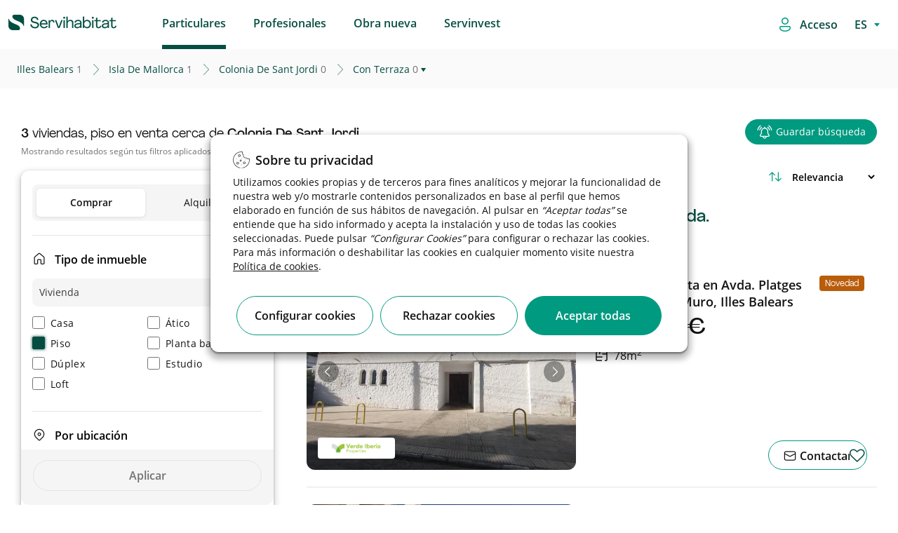

--- FILE ---
content_type: text/html;charset=UTF-8
request_url: https://www.servihabitat.com/es/venta/vivienda-piso/illesbalears-islademallorca-coloniadesantjordi/t-terraza
body_size: 65267
content:




































	
		
			

<!DOCTYPE html>

































































	<!-- Separators -->
	<!--/ Separators -->






<html class="ltr root" dir="ltr" lang="es-ES">


	<head>

	    <title>Viviendas, piso en venta cerca de Coloniadesantjordi - Servihabitat</title>
		<meta content="initial-scale=1.0, width=device-width" name="viewport" />
		    <meta content="Compra tu piso con terraza en Colonia De Sant Jordi con las mejores prestaciones del mercado. Entra ahora y encuentra promociones exclusivas para ti." name="description">

    <!-- RESTO DE CASOS -->
            <meta content="noindex, nofollow" name="robots">


	
		<link rel="icon" type="image/png" href="https://www.servihabitat.com/o/servihabitat-theme/images/favicon-32x32.png" sizes="32x32">
		<link rel="icon" type="image/png" href="https://www.servihabitat.com/o/servihabitat-theme/images/favicon-96x96.png" sizes="96x96">
		<link rel="icon" type="image/png" href="https://www.servihabitat.com/o/servihabitat-theme/images/favicon-16x16.png" sizes="16x16">
		
	    <link rel="stylesheet" href="https://www.servihabitat.com/o/servihabitat-theme/js/carrousel/assets/owl.carousel.min.css">
	    <link rel="stylesheet" href="https://www.servihabitat.com/o/servihabitat-theme/js/carrousel/assets/owl.theme.default.min.css">
	













































<meta content="text/html; charset=UTF-8" http-equiv="content-type" />












<!-- start custom include pre -->
<script data-senna-track="permanent" src="/combo?browserId=chrome&minifierType=js&languageId=es_ES&b=7310&t=1714668166838&/o/frontend-js-jquery-web/jquery/jquery.min.js&/o/frontend-js-jquery-web/jquery/init.js&/o/frontend-js-jquery-web/jquery/ajax.js&/o/frontend-js-jquery-web/jquery/bootstrap.bundle.min.js&/o/frontend-js-jquery-web/jquery/collapsible_search.js&/o/frontend-js-jquery-web/jquery/fm.js&/o/frontend-js-jquery-web/jquery/form.js&/o/frontend-js-jquery-web/jquery/popper.min.js&/o/frontend-js-jquery-web/jquery/side_navigation.js" type="text/javascript"></script>
<!-- end custom include pre -->



<link href="https://www.servihabitat.com/es/venta/vivienda-piso/illesbalears-islademallorca-coloniadesantjordi/t-terraza" rel="canonical" />
 




































































<link href="https://www.servihabitat.com/o/servihabitat-theme/images/favicon.ico" rel="icon" />



<link class="lfr-css-file" data-senna-track="temporary" href="https://www.servihabitat.com/o/servihabitat-theme/css/clay.css?browserId=chrome&amp;themeId=servihabitattheme_WAR_servihabitattheme&amp;minifierType=css&amp;languageId=es_ES&amp;b=7310&amp;t=1765779144000" id="liferayAUICSS" rel="stylesheet" type="text/css" />



<link data-senna-track="temporary" href="/o/frontend-css-web/main.css?browserId=chrome&amp;themeId=servihabitattheme_WAR_servihabitattheme&amp;minifierType=css&amp;languageId=es_ES&amp;b=7310&amp;t=1765779052396" id="liferayPortalCSS" rel="stylesheet" type="text/css" />









	

	





	



	

		<link data-senna-track="temporary" href="/combo?browserId=chrome&amp;minifierType=&amp;themeId=servihabitattheme_WAR_servihabitattheme&amp;languageId=es_ES&amp;b=7310&amp;com_liferay_journal_content_web_portlet_JournalContentPortlet_INSTANCE_FOOTERContent:%2Fcss%2Fmain.css&amp;com_liferay_portal_search_web_search_bar_portlet_SearchBarPortlet_INSTANCE_templateSearch:%2Fcss%2Fmain.css&amp;com_liferay_product_navigation_product_menu_web_portlet_ProductMenuPortlet:%2Fcss%2Fmain.css&amp;com_liferay_product_navigation_user_personal_bar_web_portlet_ProductNavigationUserPersonalBarPortlet:%2Fcss%2Fmain.css&amp;com_liferay_site_navigation_menu_web_portlet_SiteNavigationMenuPortlet_INSTANCE_46963:%2Fcss%2Fmain.css&amp;com_servihabitat_buscador_filtros_ServihabitatBuscadorFiltrosPortlet_INSTANCE_servihabitat:%2Fcss%2Fmain.css&amp;com_servihabitat_buscador_filtros_ServihabitatBuscadorFiltrosPortlet_INSTANCE_servihabitat:%2Fcss%2Fhistogram.slider.css&amp;com_servihabitat_busqueda_filtros_BusquedaFiltrosPortlet:%2Fcss%2Fmain.css&amp;com_servihabitat_callme_CallBackPortlet_INSTANCE_com_servihabitat_callme_CallBackPortlet_1:%2Fcss%2Fmain.css&amp;com_servihabitat_callme_context_CallbackContextPortlet:%2Fcss%2Fmain.css&amp;com_servihabitat_modal_condiciones_portlet_ServihabitatModalCondicionesPortlet_INSTANCE_servihabitat:%2Fcss%2Fmain.css&amp;t=1765779144000" id="9a16ff45" rel="stylesheet" type="text/css" />

	







<script data-senna-track="temporary" type="text/javascript">
	// <![CDATA[
		var Liferay = Liferay || {};

		Liferay.Browser = {
			acceptsGzip: function() {
				return true;
			},

			

			getMajorVersion: function() {
				return 131.0;
			},

			getRevision: function() {
				return '537.36';
			},
			getVersion: function() {
				return '131.0';
			},

			

			isAir: function() {
				return false;
			},
			isChrome: function() {
				return true;
			},
			isEdge: function() {
				return false;
			},
			isFirefox: function() {
				return false;
			},
			isGecko: function() {
				return true;
			},
			isIe: function() {
				return false;
			},
			isIphone: function() {
				return false;
			},
			isLinux: function() {
				return false;
			},
			isMac: function() {
				return true;
			},
			isMobile: function() {
				return false;
			},
			isMozilla: function() {
				return false;
			},
			isOpera: function() {
				return false;
			},
			isRtf: function() {
				return true;
			},
			isSafari: function() {
				return true;
			},
			isSun: function() {
				return false;
			},
			isWebKit: function() {
				return true;
			},
			isWindows: function() {
				return false;
			}
		};

		Liferay.Data = Liferay.Data || {};

		Liferay.Data.ICONS_INLINE_SVG = true;

		Liferay.Data.NAV_SELECTOR = '#navigation';

		Liferay.Data.NAV_SELECTOR_MOBILE = '#navigationCollapse';

		Liferay.Data.isCustomizationView = function() {
			return false;
		};

		Liferay.Data.notices = [
			

			
		];

		Liferay.PortletKeys = {
			DOCUMENT_LIBRARY: 'com_liferay_document_library_web_portlet_DLPortlet',
			DYNAMIC_DATA_MAPPING: 'com_liferay_dynamic_data_mapping_web_portlet_DDMPortlet',
			ITEM_SELECTOR: 'com_liferay_item_selector_web_portlet_ItemSelectorPortlet'
		};

		Liferay.PropsValues = {
			JAVASCRIPT_SINGLE_PAGE_APPLICATION_TIMEOUT: 0,
			NTLM_AUTH_ENABLED: false,
			UPLOAD_SERVLET_REQUEST_IMPL_MAX_SIZE: 1048576000000
		};

		Liferay.ThemeDisplay = {

			

			
				getLayoutId: function() {
					return '3';
				},

				

				getLayoutRelativeControlPanelURL: function() {
					return '/es/group/servihabitat/~/control_panel/manage';
				},

				getLayoutRelativeURL: function() {
					return '/es/busqueda';
				},
				getLayoutURL: function() {
					return 'https://www.servihabitat.com/es/busqueda';
				},
				getParentLayoutId: function() {
					return '1';
				},
				isControlPanel: function() {
					return false;
				},
				isPrivateLayout: function() {
					return 'false';
				},
				isVirtualLayout: function() {
					return false;
				},
			

			getBCP47LanguageId: function() {
				return 'es-ES';
			},
			getCanonicalURL: function() {

				

				return 'https\x3a\x2f\x2fwww\x2eservihabitat\x2ecom\x2fes\x2fbusqueda';
			},
			getCDNBaseURL: function() {
				return 'https://www.servihabitat.com';
			},
			getCDNDynamicResourcesHost: function() {
				return '';
			},
			getCDNHost: function() {
				return '';
			},
			getCompanyGroupId: function() {
				return '20123';
			},
			getCompanyId: function() {
				return '20097';
			},
			getDefaultLanguageId: function() {
				return 'es_ES';
			},
			getDoAsUserIdEncoded: function() {
				return '';
			},
			getLanguageId: function() {
				return 'es_ES';
			},
			getParentGroupId: function() {
				return '41922';
			},
			getPathContext: function() {
				return '';
			},
			getPathImage: function() {
				return '/image';
			},
			getPathJavaScript: function() {
				return '/o/frontend-js-web';
			},
			getPathMain: function() {
				return '/es/c';
			},
			getPathThemeImages: function() {
				return 'https://www.servihabitat.com/o/servihabitat-theme/images';
			},
			getPathThemeRoot: function() {
				return '/o/servihabitat-theme';
			},
			getPlid: function() {
				return '14';
			},
			getPortalURL: function() {
				return 'https://www.servihabitat.com';
			},
			getScopeGroupId: function() {
				return '41922';
			},
			getScopeGroupIdOrLiveGroupId: function() {
				return '41922';
			},
			getSessionId: function() {
				return '';
			},
			getSiteAdminURL: function() {
				return 'https://www.servihabitat.com/group/servihabitat/~/control_panel/manage?p_p_lifecycle=0&p_p_state=maximized&p_p_mode=view';
			},
			getSiteGroupId: function() {
				return '41922';
			},
			getURLControlPanel: function() {
				return '/es/group/control_panel?refererPlid=14';
			},
			getURLHome: function() {
				return 'https\x3a\x2f\x2fwww\x2eservihabitat\x2ecom\x2fweb\x2fguest';
			},
			getUserEmailAddress: function() {
				return '';
			},
			getUserId: function() {
				return '20102';
			},
			getUserName: function() {
				return '';
			},
			isAddSessionIdToURL: function() {
				return false;
			},
			isImpersonated: function() {
				return false;
			},
			isSignedIn: function() {
				return false;
			},
			isStateExclusive: function() {
				return false;
			},
			isStateMaximized: function() {
				return false;
			},
			isStatePopUp: function() {
				return false;
			}
		};

		var themeDisplay = Liferay.ThemeDisplay;

		Liferay.AUI = {

			

			getAvailableLangPath: function() {
				return 'available_languages.jsp?browserId=chrome&themeId=servihabitattheme_WAR_servihabitattheme&colorSchemeId=000default&minifierType=js&languageId=es_ES&b=7310&t=1765779049319';
			},
			getCombine: function() {
				return true;
			},
			getComboPath: function() {
				return '/combo/?browserId=chrome&minifierType=&languageId=es_ES&b=7310&t=1765779136014&';
			},
			getDateFormat: function() {
				return '%d/%m/%Y';
			},
			getEditorCKEditorPath: function() {
				return '/o/frontend-editor-ckeditor-web';
			},
			getFilter: function() {
				var filter = 'raw';

				
					
						filter = 'min';
					
					

				return filter;
			},
			getFilterConfig: function() {
				var instance = this;

				var filterConfig = null;

				if (!instance.getCombine()) {
					filterConfig = {
						replaceStr: '.js' + instance.getStaticResourceURLParams(),
						searchExp: '\\.js$'
					};
				}

				return filterConfig;
			},
			getJavaScriptRootPath: function() {
				return '/o/frontend-js-web';
			},
			getLangPath: function() {
				return 'aui_lang.jsp?browserId=chrome&themeId=servihabitattheme_WAR_servihabitattheme&colorSchemeId=000default&minifierType=js&languageId=es_ES&b=7310&t=1765779136014';
			},
			getPortletRootPath: function() {
				return '/html/portlet';
			},
			getStaticResourceURLParams: function() {
				return '?browserId=chrome&minifierType=&languageId=es_ES&b=7310&t=1765779136014';
			}
		};

		Liferay.authToken = '2zfSsfqQ';

		

		Liferay.currentURL = '\x2fweb\x2fservihabitat\x2fbusqueda';
		Liferay.currentURLEncoded = '\x252Fweb\x252Fservihabitat\x252Fbusqueda';
	// ]]>
</script>

<script src="/o/js_loader_config?t=1765779087765" type="text/javascript"></script>
<script data-senna-track="permanent" src="/combo?browserId=chrome&minifierType=js&languageId=es_ES&b=7310&t=1765779136014&/o/frontend-js-aui-web/aui/aui/aui.js&/o/frontend-js-aui-web/liferay/modules.js&/o/frontend-js-aui-web/liferay/aui_sandbox.js&/o/frontend-js-aui-web/aui/attribute-base/attribute-base.js&/o/frontend-js-aui-web/aui/attribute-complex/attribute-complex.js&/o/frontend-js-aui-web/aui/attribute-core/attribute-core.js&/o/frontend-js-aui-web/aui/attribute-observable/attribute-observable.js&/o/frontend-js-aui-web/aui/attribute-extras/attribute-extras.js&/o/frontend-js-aui-web/aui/event-custom-base/event-custom-base.js&/o/frontend-js-aui-web/aui/event-custom-complex/event-custom-complex.js&/o/frontend-js-aui-web/aui/oop/oop.js&/o/frontend-js-aui-web/aui/aui-base-lang/aui-base-lang.js&/o/frontend-js-aui-web/liferay/dependency.js&/o/frontend-js-aui-web/liferay/util.js&/o/frontend-js-web/loader/config.js&/o/frontend-js-web/loader/loader.js&/o/frontend-js-web/liferay/dom_task_runner.js&/o/frontend-js-web/liferay/events.js&/o/frontend-js-web/liferay/lazy_load.js&/o/frontend-js-web/liferay/liferay.js&/o/frontend-js-web/liferay/global.bundle.js&/o/frontend-js-web/liferay/portlet.js&/o/frontend-js-web/liferay/workflow.js" type="text/javascript"></script>




	

	<script data-senna-track="temporary" src="/o/js_bundle_config?t=1765779108185" type="text/javascript"></script>


<script data-senna-track="temporary" type="text/javascript">
	// <![CDATA[
		
			
				
		

		

		
	// ]]>
</script>





	
		

			

			
		
		



	
		

			

			
		
	












	

	





	



	















<link class="lfr-css-file" data-senna-track="temporary" href="https://www.servihabitat.com/o/servihabitat-theme/css/main.css?browserId=chrome&amp;themeId=servihabitattheme_WAR_servihabitattheme&amp;minifierType=css&amp;languageId=es_ES&amp;b=7310&amp;t=1765779144000" id="liferayThemeCSS" rel="stylesheet" type="text/css" />








	<style data-senna-track="temporary" type="text/css">

		

			

		

			

		

			

		

			

		

			

		

			

		

			

		

			

		

			

		

			

		

			

		

			

		

			

		

			

		

			

		

			

		

			

		

			

		

	</style>


<link href="/o/commerce-frontend-js/styles/main.css" rel="stylesheet" type="text/css" /><style data-senna-track="temporary" type="text/css">
	#wrapper {
		--border-bg: #005442;
		--body-bg: #FFFFFF;
		--footer-bg: #005442;
		--copy-bg: #004a3a;
	}
</style>




















<script data-senna-track="temporary" type="text/javascript">
	if (window.Analytics) {
		window._com_liferay_document_library_analytics_isViewFileEntry = false;
	}
</script>













<script type="text/javascript">
// <![CDATA[
Liferay.on(
	'ddmFieldBlur', function(event) {
		if (window.Analytics) {
			Analytics.send(
				'fieldBlurred',
				'Form',
				{
					fieldName: event.fieldName,
					focusDuration: event.focusDuration,
					formId: event.formId,
					page: event.page
				}
			);
		}
	}
);

Liferay.on(
	'ddmFieldFocus', function(event) {
		if (window.Analytics) {
			Analytics.send(
				'fieldFocused',
				'Form',
				{
					fieldName: event.fieldName,
					formId: event.formId,
					page: event.page
				}
			);
		}
	}
);

Liferay.on(
	'ddmFormPageShow', function(event) {
		if (window.Analytics) {
			Analytics.send(
				'pageViewed',
				'Form',
				{
					formId: event.formId,
					page: event.page,
					title: event.title
				}
			);
		}
	}
);

Liferay.on(
	'ddmFormSubmit', function(event) {
		if (window.Analytics) {
			Analytics.send(
				'formSubmitted',
				'Form',
				{
					formId: event.formId
				}
			);
		}
	}
);

Liferay.on(
	'ddmFormView', function(event) {
		if (window.Analytics) {
			Analytics.send(
				'formViewed',
				'Form',
				{
					formId: event.formId,
					title: event.title
				}
			);
		}
	}
);
// ]]>
</script>

		
		<script id="magicsuggest" src="https://www.servihabitat.com/o/servihabitat-theme/js/magicsuggest/magicsuggest-min.js"></script>
		
		<script id="jquery-ui" src="https://www.servihabitat.com/o/servihabitat-theme/js/ui/jquery-ui.min.js"></script>
		<script id="jquery-ui" src="https://www.servihabitat.com/o/servihabitat-theme/js/ui/jquery.ui.touch-punch.min.js"></script>

		<script id="obfuscator" src="https://www.servihabitat.com/o/servihabitat-theme/js/obfuscator/obfuscator.js"></script>

		<script id="jquery-lazy" src="https://www.servihabitat.com/o/servihabitat-theme/js/lazy-plugin/lazy.min.js"></script>

		<script id="main" src="https://www.servihabitat.com/o/servihabitat-theme/js/scrollPosStyler/scrollPosStyler.min.js"></script>

        <!-- Floating label -->
        <script src="https://www.servihabitat.com/o/servihabitat-theme/js/floating-label/floatinglabel.min.js"></script>

		<!-- Obra nueva js -->
		<script id="main" src="https://www.servihabitat.com/o/servihabitat-theme/js/obranueva/main.js?v=122025"></script>
		<script id="magnific-popup" src="https://www.servihabitat.com/o/servihabitat-theme/js/magnific-popup/jquery.magnific-popup.min.js"></script>
		
		<!-- Custom Styles -->
<style>

</style>
		<!--/ Custom Styles -->



<!-- marcado breadcrumb para CaminoMigasPortlet-->


        <script id="breadcrumbLD" type="application/ld+json">
        {
            "@context": "http://schema.org",
            "@type": "BreadcrumbList",
            "itemListElement":[
                {
                    "@type": "ListItem",
                    "position": "1",
                    "item":
                    {
                        "@id": "https://www.servihabitat.com/es/venta/vivienda-piso/illesbalears",
                        "name": "illes balears"
                    }
                }
                    ,
                {
                    "@type": "ListItem",
                    "position": "2",
                    "item":
                    {
                        "@id": "https://www.servihabitat.com/es/venta/vivienda-piso/illesbalears-islademallorca",
                        "name": "isla de mallorca"
                    }
                }
                    ,
                {
                    "@type": "ListItem",
                    "position": "3",
                    "item":
                    {
                        "@id": "https://www.servihabitat.com/es/venta/vivienda-piso/illesbalears-islademallorca-coloniadesantjordi",
                        "name": "colonia de sant jordi"
                    }
                }
                    ,
                {
                    "@type": "ListItem",
                    "position": "4",
                    "item":
                    {
                        "@id": "https://www.servihabitat.com/es/venta/vivienda-piso/illesbalears-islademallorca-coloniadesantjordi/t-terraza",
                        "name": "con terraza"
                    }
                }
            ]
        }
        </script>

<!-- marcado breadcrumb para CaminoMigasDetalle -->


<!-- marcado product para ServihabitatBusquedaProductType -->


<script src="https://www.servihabitat.com/o/servihabitat-theme/js/gtm/gtm-utils.js?v=122025"></script>
<script src="https://www.servihabitat.com/o/servihabitat-theme/js/gtm/gtm-utils-product.js?v=122025"></script>
<script src="https://www.servihabitat.com/o/servihabitat-theme/js/gtm/gtm-utils-ecommerce.js?v=122025"></script>

<script type="text/javascript">



            var dataLayer = [
                    {
                                        "pageCategoryPath": "catalog/sale/apartment/illes-balears/isla-de-mallorca/colonia-de-sant-jordi",

                                        "pageLocationTown": "colonia-de-sant-jordi",
                                        "serpSubType": "piso",
                                    "pageAverageAreaPrice": 128300,
                                        "pageLang": "es",
                                        "pageLocationProvince": "illes-balears",
                                        "pageCode": "200-ok",
                                    "pageAverageTownPriceM2": 166,
                                        "pageType": "list-search",
                                    "pageAverageAreaPriceM2": 166,
                                        "pageServerId": "orion-aws",
                                        "pageDT": "dt1",
                                        "pageLocationArea": "isla-de-mallorca",
                                        "serpType": "vivienda",
                                        "propertyTypology": "residencial",
                                    "pageAverageTownPrice": 128300,
                                        "pageSection": "catalog"
                    }            ];



</script>

    <!-- Google Tag Manager -->
    <script>(function(w,d,s,l,i){w[l]=w[l]||[];w[l].push({'gtm.start':new Date().getTime(),event:'gtm.js'});
            var f=d.getElementsByTagName(s)[0],j=d.createElement(s),dl=l!='dataLayer'?'&l='+l:'';j.async=true;
            j.src='https://www.googletagmanager.com/gtm.js?id='+i+dl;f.parentNode.insertBefore(j,f);})
        (window,document,'script','dataLayer','GTM-W9B277');
    </script>
    <!-- End Google Tag Manager -->

	</head>

	<body class=" chrome controls-visible defaultpagestyle yui3-skin-sam signed-out public-page site  es"  style="overflow-x: hidden;">

		<!-- Google Tag Manager (noscript) -->
		<noscript><iframe src="https://www.googletagmanager.com/ns.html?id=GTM-W9B277" height="0" width="0" style="display:none;visibility:hidden"></iframe></noscript>
		<!-- End Google Tag Manager (noscript) -->



	<!-- Google Tag Manager (noscript) -->
	<noscript>
		<iframe src="https://www.googletagmanager.com/ns.html?id=GTM-W9B277"height="0" width="0" style="display:none;visibility:hidden">
		</iframe>
	</noscript>
	<!-- End Google Tag Manager (noscript) -->

	<!-- SE QUITA lifera_ui quick-access para evitar problemas con SEO. Ver historial. -->


















































































		<!-- Control Menu -->
		<!--/ Control Menu -->


		<!-- Wrapper -->
		<div id="wrapper" class="backPageColor">

			<!-- Header -->
<div id="headerContainer">

    <div id="headerNavigation">
        <header id="top-bar" role="topbar" style="background-color: white">
   <div class="container-fluid container-fluid-max-xl header-hh smartphone-config">
      <nav  class="navbar w-100 clearfix ">
         <div class="dropdown float-left text-m icon-burger">
            <div id="swc-menu">
               <div class="swc-topbar">
                  <div class="swc-nav-trigger swc-nav-icon">
                  </div>
               </div>
               <div class="swc-sidebar">
                  <div class="swc-menu-header">
                     <span class="icon-close">
                                             </span>
                         <a  class="logo-movil-mmenu" href="https://www.servihabitat.com/es"><img src="https://www.servihabitat.com/o/servihabitat-theme/images/icons/servihabitat_logo.png"></a>
                  </div>
                  <div class="swc-menu-list" style=" max-height: 100px;">
                     <ul class="menu-desplegable menu1 w-100 mobile-depl active-spacing">
                        <li class="dropdown-item p-0">

                                <a data-enro='https://www.servihabitat.com/es/' class="ocu header-menu-link ml-3 active">Particulares</a>

                        </li>
                        <li class="dropdown-item p-0">

                                    <a data-enro='https://inversores.servihabitat.com/es/' class="ocu header-menu-link ml-3">Profesionales</a>

                        </li>
                        <li class="dropdown-item p-0">
                           <a data-enro='/es/obranueva' class="ocu header-menu-link ml-3">Obra nueva</a>
                        </li>
                         <li class="dropdown-item p-0">
                            <a data-enro='https://www.servihabitat.com/es/servinvest' class="ocu header-menu-link ml-3 servinvestclick">Servinvest</a>
                         </li>


                     </ul>
                         <ul class="swc-nav-text">
                            <img src="https://www.servihabitat.com/o/servihabitat-theme/images/iconsUX/login-icon.svg">
                            <span>
Accede / Regístrate                            </span>
                         </ul>
                         <div class="swc-menu-list-login">
                            <a href="/login" class="button-login login-button primary-button-svh"><img src="https://www.servihabitat.com/o/servihabitat-theme/images/iconsUX/sign-out-icon.svg">Iniciar sesión</a>
                            <a href="/es/registro" class="register-login">
Crear cuenta nueva                            </a>
                         </div>
                     <ul class="language_content">








































	

	<div class="portlet-boundary portlet-boundary_com_servihabitat_cambiar_idioma_ServihabitatCambiarIdiomaPortlet_  portlet-static portlet-static-end portlet-barebone  " id="p_p_id_com_servihabitat_cambiar_idioma_ServihabitatCambiarIdiomaPortlet_">
		<span id="p_com_servihabitat_cambiar_idioma_ServihabitatCambiarIdiomaPortlet"></span>




	

	
		
			






































	
		
<section class="portlet" id="portlet_com_servihabitat_cambiar_idioma_ServihabitatCambiarIdiomaPortlet">


	<div class="portlet-content">



		
			<div class=" portlet-content-container">
				


	<div class="portlet-body">



	
		
			
				
					



















































	

				

				
					
						


	

		














<div class="select-language-container">
	<select id="select_idioma" class="select_language" onchange="cambiarIdioma(this.value);">
		<option value="ES" selected>ES</option>
		
			
				<option value="EN">EN</option>
			
		
			
				<option value="CA">CA</option>
			
		
			
		
	</select>
</div>

<form id="_com_servihabitat_cambiar_idioma_ServihabitatCambiarIdiomaPortlet_formCambiarIdioma" method="post">
	<input type="hidden" id="_com_servihabitat_cambiar_idioma_ServihabitatCambiarIdiomaPortlet_nuevoIdioma" name="_com_servihabitat_cambiar_idioma_ServihabitatCambiarIdiomaPortlet_nuevoIdioma" value="">
	<input type="hidden" id="_com_servihabitat_cambiar_idioma_ServihabitatCambiarIdiomaPortlet_actualUrl" name="_com_servihabitat_cambiar_idioma_ServihabitatCambiarIdiomaPortlet_actualUrl" value="">
</form>

<script type="text/javascript">
    var cargarIdioma = 'https://www.servihabitat.com/es/busqueda?p_p_id=com_servihabitat_cambiar_idioma_ServihabitatCambiarIdiomaPortlet&p_p_lifecycle=2&p_p_state=normal&p_p_mode=view&p_p_resource_id=%2FcargarIdioma&p_p_cacheability=cacheLevelPage';
    var formCambiarIdioma = $('#_com_servihabitat_cambiar_idioma_ServihabitatCambiarIdiomaPortlet_formCambiarIdioma');
    var nuevoIdioma = $('#_com_servihabitat_cambiar_idioma_ServihabitatCambiarIdiomaPortlet_nuevoIdioma');
    var actualUrl = $('#_com_servihabitat_cambiar_idioma_ServihabitatCambiarIdiomaPortlet_actualUrl');

    function cambiarIdioma(lang){
        nuevoIdioma.val(lang);
        actualUrl.val(window.location.pathname+window.location.search);
        formCambiarIdioma.submit();
    }

    formCambiarIdioma.submit(function(event) {
        event.preventDefault();

        $.ajax({
            type : 'post',
            url : cargarIdioma,
            data : formCambiarIdioma.serialize(),
            datatype : 'json',
            cache : false,
            error : function(xhr, status, error) {
                error.show();
                principal.hide();
            },
            success : function(data) {
                var jsonData = data[0];
                var urlNuevoIdioma = jsonData.newUrl;
                if (urlNuevoIdioma != '') {
                    setTimeout( ()=>{
                        location.replace(urlNuevoIdioma);
                    }, 600);
                }
            }
        });
    });
</script>


	
	
					
				
			
		
	
	


	</div>

			</div>
		
	</div>
</section>
	

		
		







	</div>






                     </ul>
                  </div>
               </div>
            </div>
         </div>
         <!-- Header Logo -->
         <div class="header-logo-container float-left margin-left-logo  mt-2" style="">
            <a class="navbar-brand logo custom-logo pl-0" href="https://www.servihabitat.com/es/" rel="home" title="Servihabitat">
            <img alt="" src="https://www.servihabitat.com/o/servihabitat-theme/images/icons/servihabitat_logo.png" class="logo-img-ser" />
            </a>
            <span id="text-scroll-header" class="text-scroll-header"></span>
         </div>
         <!--/ Header Logo -->
         <!-- Menu Navigation Header -->
<!-- Menu Navigation -->


<div aria-expanded="false" class="collapse navbar-collapse pr-0 px-sm-0 header-home-left" id="navigationCollapse">
		<div class="sort-pages modify-pages ml-auto site-navigation" id="navigation" role="navigation">








































	

	<div class="portlet-boundary portlet-boundary_com_liferay_site_navigation_menu_web_portlet_SiteNavigationMenuPortlet_  portlet-static portlet-static-end portlet-barebone portlet-navigation " id="p_p_id_com_liferay_site_navigation_menu_web_portlet_SiteNavigationMenuPortlet_INSTANCE_46963_">
		<span id="p_com_liferay_site_navigation_menu_web_portlet_SiteNavigationMenuPortlet_INSTANCE_46963"></span>




	

	
		
			






































	
		
<section class="portlet" id="portlet_com_liferay_site_navigation_menu_web_portlet_SiteNavigationMenuPortlet_INSTANCE_46963">


	<div class="portlet-content">



		
			<div class=" portlet-content-container">
				


	<div class="portlet-body">



	
		
			
				
					



















































	

				

				
					
						


	

		




















	

		

		
			
					<div class="wholeSalesMenu" id="menu-movil">
			<span class="ocu "  title="Particulares">
			<a class="header-menu-link" href="https://www.servihabitat.com/es/particulares">Particulares</a>
	</span>
			<span class="ocu "  title="Profesionales">
                <a class="header-menu-link" href="https://inversores.servihabitat.com/es/">Profesionales</a>
	</span>
			<span class="ocu "  title="Obra nueva">
                <a class="header-menu-link" href="https://www.servihabitat.com/es/obranueva">Obra nueva</a>
	</span>
			<span class="ocu "  title="Servinvest">
			<a class="header-menu-link" href="https://www.servihabitat.com/es/servinvest">Servinvest</a>
	</span>
	</div>

			
			
		
	
	
	
	


	
	
					
				
			
		
	
	


	</div>

			</div>
		
	</div>
</section>
	

		
		







	</div>






		</div>
</div>
<!--/ Menu Navigation -->

 <script>
            /*ACTIVE ESTATE*/
            var path_url=window.location.pathname.split("/").pop();
            if((path_url=='servinvest') || (window.location.pathname.indexOf("servinvest")>0)){
                $( ".wholeSalesMenu .ocu:nth-child(4)" ).addClass( "active" );
                $( ".swc-menu-list  li:nth-child(4) .ocu" ).addClass( "active" );
                $( ".wholeSalesMenu .ocu:nth-child(1)" ).removeClass( "active" );
                $( ".swc-menu-list  li:nth-child(1) .ocu" ).removeClass( "active" );
            }
            </script>
         <!--/ Menu Navigation Header-->
         <ul class="navbar-nav justify-content-end" id ="ul-icon">
            <li class="nav-item">
               <div class="">
                  <span id="loginAsc" class="ocu login-asc login-access">
                  <img src="https://www.servihabitat.com/o/servihabitat-theme/images/iconsUX/login-icon.svg">
                  <a href="https://www.servihabitat.com/es/c/portal/login?p_l_id=14" class="login-button">
                     <span>Acceso</span>
                  </a>
                  </span>
               </div>
            </li>
            <li class="nav-item">
               <div class="language-style">
                  <span id="loginAsc" class="ocu login-asc">








































	

	<div class="portlet-boundary portlet-boundary_com_servihabitat_cambiar_idioma_ServihabitatCambiarIdiomaPortlet_  portlet-static portlet-static-end portlet-barebone  " id="p_p_id_com_servihabitat_cambiar_idioma_ServihabitatCambiarIdiomaPortlet_">
		<span id="p_com_servihabitat_cambiar_idioma_ServihabitatCambiarIdiomaPortlet"></span>




	

	
		
			






































	
		
<section class="portlet" id="portlet_com_servihabitat_cambiar_idioma_ServihabitatCambiarIdiomaPortlet">


	<div class="portlet-content">



		
			<div class=" portlet-content-container">
				


	<div class="portlet-body">



	
		
			
				
					



















































	

				

				
					
						


	

		














<div class="select-language-container">
	<select id="select_idioma" class="select_language" onchange="cambiarIdioma(this.value);">
		<option value="ES" selected>ES</option>
		
			
				<option value="EN">EN</option>
			
		
			
				<option value="CA">CA</option>
			
		
			
		
	</select>
</div>

<form id="_com_servihabitat_cambiar_idioma_ServihabitatCambiarIdiomaPortlet_formCambiarIdioma" method="post">
	<input type="hidden" id="_com_servihabitat_cambiar_idioma_ServihabitatCambiarIdiomaPortlet_nuevoIdioma" name="_com_servihabitat_cambiar_idioma_ServihabitatCambiarIdiomaPortlet_nuevoIdioma" value="">
	<input type="hidden" id="_com_servihabitat_cambiar_idioma_ServihabitatCambiarIdiomaPortlet_actualUrl" name="_com_servihabitat_cambiar_idioma_ServihabitatCambiarIdiomaPortlet_actualUrl" value="">
</form>

<script type="text/javascript">
    var cargarIdioma = 'https://www.servihabitat.com/es/busqueda?p_p_id=com_servihabitat_cambiar_idioma_ServihabitatCambiarIdiomaPortlet&p_p_lifecycle=2&p_p_state=normal&p_p_mode=view&p_p_resource_id=%2FcargarIdioma&p_p_cacheability=cacheLevelPage';
    var formCambiarIdioma = $('#_com_servihabitat_cambiar_idioma_ServihabitatCambiarIdiomaPortlet_formCambiarIdioma');
    var nuevoIdioma = $('#_com_servihabitat_cambiar_idioma_ServihabitatCambiarIdiomaPortlet_nuevoIdioma');
    var actualUrl = $('#_com_servihabitat_cambiar_idioma_ServihabitatCambiarIdiomaPortlet_actualUrl');

    function cambiarIdioma(lang){
        nuevoIdioma.val(lang);
        actualUrl.val(window.location.pathname+window.location.search);
        formCambiarIdioma.submit();
    }

    formCambiarIdioma.submit(function(event) {
        event.preventDefault();

        $.ajax({
            type : 'post',
            url : cargarIdioma,
            data : formCambiarIdioma.serialize(),
            datatype : 'json',
            cache : false,
            error : function(xhr, status, error) {
                error.show();
                principal.hide();
            },
            success : function(data) {
                var jsonData = data[0];
                var urlNuevoIdioma = jsonData.newUrl;
                if (urlNuevoIdioma != '') {
                    setTimeout( ()=>{
                        location.replace(urlNuevoIdioma);
                    }, 600);
                }
            }
        });
    });
</script>


	
	
					
				
			
		
	
	


	</div>

			</div>
		
	</div>
</section>
	

		
		







	</div>






                  </span>
               </div>
            </li>
         </ul>
         <ul class="list-icons-utilities-mobile d-none" id="only-in-product">
            <li class="utilities-mobile-save-fav marcarFavorito topBarFav">
               <span class="mobile-save-fav-icon icon-heart-empty"></span>
            </li>
             <li class="uCampana">

             </li>
            <li class="utilities-mobile-previous">
            </li>
            <li class="utilities-mobile-next">
            </li>
         </ul>
      </nav>
      <!--/.nav-collapse -->

<div class="wrapper-header-filtro">
        <div class="filtro">
           <a href="javascript:void(0);" class="header-filter-btn">
              <img src="/o/servihabitat-theme/images/icons/filtro.svg">
              <span>Filtrar</span>
              <span class="numFiltros">0</span>
           </a>
        </div>

        <div class="mapa">
            <a id="goto-mapa-link-mobile-sticky" title="mapa" class="list-view-on-map head-map list-view-on-map option-map" href="javascript:void(0)" onclick="verEnMapa()">
                <span>Mapa</span>
            </a>
        </div>

        <div class="alertas" id="aviso-bajada-mobile-sticky">
          <a id="buttonGuardarBusquedaMobileAffix" class="alert-elemnt" data-target="#" data-toggle="modal" href="javascript:void(0)" type="button">
Guardar          </a>
        </div>

      </div>

   </div>
   <!--/.container-fluid -->
</header>

<script>
   $('.filtro').click(function() {
      $(".filtros").css("display", "block");
      $("section#serp_search").css("display", "block");
      $("a.clean-filters.bottom").css("display","none");
      if(screen.width<979){
         $("footer").css("display","none");
      }
   });
   function saveSearchButtonHelper() {
      $("#intermediateNotificacionesPushModal").modal('toggle');
      $(".rgpd-obligatorio").hide();
      $(".email-obligatorio").hide();
      $(".fieldsetRGPD").hide();
      $("#fieldsetEmail").show();
      $(".botonera1").show();
      $(".fieldsetRGPD").show();
      $(".aceptaNotificaciones").empty();
      $(".aceptaNotificaciones").remove();
      $("#notificacionesPushModalFormIsSigned").val(false);
   }
   $("#saveSearchButtonMobile").on("click", function() {
  	   saveSearchButtonHelper();
  	});
   $("#swc-menu .swc-nav-trigger").click(function() {
      $("body").toggleClass("swc-show-sidebar");
      $("body").toggleClass("modal-open"); //No scroll
      $('body').append("<div class='modal-backdrop fade in menu-open'></div>");
   });

   $("#swc-menu .icon-close").click(function() {
      $("body").toggleClass("swc-show-sidebar");
      $("body").toggleClass("modal-open");  //Do scroll
      $(".modal-backdrop.fade.in.menu-open").remove();
   });

   $(".menu-desplegable.header-li-desp .campaigns-link").click(function() {
      $("body").toggleClass("swc-show-sidebar");
      $("body").toggleClass("modal-open");  //Do scroll
      $(".modal-backdrop.fade.in.menu-open").remove();
   });

   $('body').on('click', '.modal-backdrop', function() {
      $("body").toggleClass("swc-show-sidebar");
      $("body").toggleClass("modal-open");  //Do scroll
      $(".modal-backdrop.fade.in.menu-open").remove();
   });

	$(document).ready( function() {
		makeMenuScrollable();
		if( $(".modal-backdrop.fade.in.menu-open").length ){
		    $(".modal-backdrop.fade.in.menu-open").remove();
		}
	});

	$( window ).resize(function() {
	  	makeMenuScrollable();
	});

	function makeMenuScrollable(){
		//$("#swc-menu .swc-sidebar .swc-menu-list").css("height", "100%");
		$("#swc-menu .swc-sidebar .swc-menu-list").css("max-height", "inherit");
		$("#swc-menu .swc-sidebar .swc-menu-list").css("max-height", ($("#swc-menu .swc-sidebar .swc-menu-list").css("height").replace(/\D/g,'') - $("#swc-menu .swc-sidebar .swc-menu-header").outerHeight() - $("#swc-menu .swc-sidebar .swc-menu-footer").outerHeight()) + "px");
	}

   <!-- DIGI-4333 Cambio botones home retail y profesionales -->
	 $('.servinvestclick').bind( "click", function() {
                  dataLayer.push({ event : 'clic', event_type: 'menu',  event_detail: 'servinvest' });
                });
</script>
    </div>

</div>
			<!--/ Header -->

			<!-- Content -->
			<main id="content" class="" role="main">



































	

		




















	
	
		<style type="text/css">
			.master-layout-fragment .portlet-header {
				display: none;
			}
		</style>

		

		















































	
		
		
		
		
			
				

					<div class="container-portlet-busqueda-list">
    <div class="portlet-layout row m-auto w-100">
        <div class="col-12 col-md-12 portlet-column p-0" id="row-top">
                <div class="portlet-dropzone portlet-column-content row-content-top" id="layout-column_row-top">







































	

	<div class="portlet-boundary portlet-boundary_com_servihabitat_camino_migas_ServihabitatCaminoMigasPortlet_  portlet-static portlet-static-end portlet-barebone  " id="p_p_id_com_servihabitat_camino_migas_ServihabitatCaminoMigasPortlet_INSTANCE_servihabitat_">
		<span id="p_com_servihabitat_camino_migas_ServihabitatCaminoMigasPortlet_INSTANCE_servihabitat"></span>




	

	
		
			






































	
		
<section class="portlet" id="portlet_com_servihabitat_camino_migas_ServihabitatCaminoMigasPortlet_INSTANCE_servihabitat">


	<div class="portlet-content">



		
			<div class=" portlet-content-container">
				


	<div class="portlet-body">



	
		
			
				
					



















































	

				

				
					
						


	

		






































    
    <div class="breadcrumb-listado-product bg-breadcrum pl-lg-4 pl-4 pr-3">
        <div class="breadcrumb-listado-product-container">
            
            <div class="breadcrumb-elementSup">
                
                
                     <span id="countMigas1" class="breadcrumb-element" style="">
                
                
                    <a class="text-capitalize" href="https://www.servihabitat.com/es/venta/vivienda-piso/illesbalears">illes balears
                        
                          <span id="0countMigas1" class="breadcrumb-element-number">1</span>
                    </a>

                </span>
                <ul id="ulCountMigas1"></ul>
                </div>
            
            <div class="breadcrumb-elementSup">
                
                
                     <span id="countMigas2" class="breadcrumb-element" style="">
                
                
                    <a class="text-capitalize" href="https://www.servihabitat.com/es/venta/vivienda-piso/illesbalears-islademallorca">isla de mallorca
                        
                          <span id="0countMigas2" class="breadcrumb-element-number">1</span>
                    </a>

                </span>
                <ul id="ulCountMigas2"></ul>
                </div>
            
            <div class="breadcrumb-elementSup">
                
                
                     <span id="countMigas3" class="breadcrumb-element" style="">
                
                
                    <a class="text-capitalize" href="https://www.servihabitat.com/es/venta/vivienda-piso/illesbalears-islademallorca-coloniadesantjordi">colonia de sant jordi
                        
                          <span id="0countMigas3" class="breadcrumb-element-number">0</span>
                    </a>

                </span>
                <ul id="ulCountMigas3"></ul>
                </div>
            
            <div class="breadcrumb-elementSup">
                
                
                
                     <span id="countMigas4" onclick="cargarmigas(this); return false" class="breadcrumb-element" style="background-image: none;">
                
                    <a class="text-capitalize" href="https://www.servihabitat.com/es/venta/vivienda-piso/illesbalears-islademallorca-coloniadesantjordi/t-terraza">con terraza
                        
                          <span id="0countMigas4" class="breadcrumb-element-number">0</span>
                    </a>

                </span>
                <ul id="ulCountMigas4"></ul>
                </div>
            
        </div>
    </div>
    <!-- <div id="headerStickyInfo" style="display: none">
    <p id="headerStickyLocalidad text-capitalize" class="hideLocalidad">
    colonia de sant jordi
    </p>
    <p id="headerStickyViviendas">
    0
    Viviendas en venta    
    </p>
    </div> -->
    <div class="invisible" id="provinciaMobileTag">illesbalears</div>
    <div class="invisible" id="comarcaMobileTag">illesbalears-islademallorca</div>
    <div class="num-inmuebles-breadcrum">
        <div class="options-list-container">
            <div id="filtroMobileLoc" style="display: none;" about="noCampanya">
                







































	

	<div class="portlet-boundary portlet-boundary_com_servihabitat_busqueda_filtros_BusquedaFiltrosPortlet_  portlet-static portlet-static-end portlet-barebone  " id="p_p_id_com_servihabitat_busqueda_filtros_BusquedaFiltrosPortlet_">
		<span id="p_com_servihabitat_busqueda_filtros_BusquedaFiltrosPortlet"></span>




	

	
		
			






































	
		
<section class="portlet" id="portlet_com_servihabitat_busqueda_filtros_BusquedaFiltrosPortlet">


	<div class="portlet-content">



		
			<div class=" portlet-content-container">
				


	<div class="portlet-body">



	
		
			
				
					



















































	

				

				
					
						


	

		






















<style>
    /* .ui-menu-item-wrapper.active */
    li.active .ui-menu-item-wrapper {
        background: #f2f2f2 !important;
        border-color: #ccc !important;
    }

    li.noactive .ui-menu-item-wrapper {
        background-color: #fff !important;
        border-color: #fff !important;
    }

    .ui-menu .ui-menu-item.noactive.element-type:first-child + .ui-menu-item.noactive .ui-menu-item-wrapper {
        background-color: #fff !important;
        border-color: #fff !important;
    }

    .ui-menu .ui-menu-item.element-showMore.active span {
        background: #f2f2f2 !important;
        border-color: #ccc !important;
    }

    .ui-menu .ui-menu-item.element-showLess.active span {
        background: #f2f2f2 !important;
        border-color: #ccc !important;
    }
</style>




    


<div class="search-container-xs ">
    <div class="tab-content" style="overflow: visible;">
        <div id="buscadorCriteriosForm" class="tab-pane fade in active">
            <!-- form para buscador por criterios de la HOME -->
            <div class="buscador-criterios-container">
                <section id="home_search_ubicacion">
                    





























































<form action="https://www.servihabitat.com/es/busqueda?p_p_id=com_servihabitat_busqueda_filtros_BusquedaFiltrosPortlet&amp;p_p_lifecycle=1&amp;p_p_state=normal&amp;p_p_mode=view&amp;_com_servihabitat_busqueda_filtros_BusquedaFiltrosPortlet_javax.portlet.action=buscadorCriterios&amp;p_auth=2zfSsfqQ" class="form  " data-fm-namespace="_com_servihabitat_busqueda_filtros_BusquedaFiltrosPortlet_" id="_com_servihabitat_busqueda_filtros_BusquedaFiltrosPortlet_formBuscador" method="POST" name="_com_servihabitat_busqueda_filtros_BusquedaFiltrosPortlet_formBuscador" >
	
		<fieldset class="input-container" disabled="disabled">
	

	






































































	

		

		
			
				<input  class="field form-control"  id="_com_servihabitat_busqueda_filtros_BusquedaFiltrosPortlet_formDate"    name="_com_servihabitat_busqueda_filtros_BusquedaFiltrosPortlet_formDate"     type="hidden" value="1768772892975"   />
			
		

		
	










                        <fieldset class="selects row-fluid">

                            <div class="select-item select-donde pl-0">
                                <!-- Select para localizacion -->
                                    
                                    
                                    

                                
                                    


                                






























































	<div class="form-group input-text-wrapper">









	

		

		
			
				<input  class="field search_place_home form-control"  id="_com_servihabitat_busqueda_filtros_BusquedaFiltrosPortlet_search_place"    name="_com_servihabitat_busqueda_filtros_BusquedaFiltrosPortlet_search_place"   placeholder="Población, zona, provincia..."  type="text" value=""   />
			
		

		
	







	</div>



                                <div id="errorBlockCriterios"></div>
                                






































































	

		

		
			
				<input  class="field form-control"  id="_com_servihabitat_busqueda_filtros_BusquedaFiltrosPortlet_search_place_id"    name="_com_servihabitat_busqueda_filtros_BusquedaFiltrosPortlet_search_place_id"     type="hidden" value=""   />
			
		

		
	









                                






































































	

		

		
			
				<input  class="field form-control"  id="_com_servihabitat_busqueda_filtros_BusquedaFiltrosPortlet_search_place_type"    name="_com_servihabitat_busqueda_filtros_BusquedaFiltrosPortlet_search_place_type"     type="hidden" value=""   />
			
		

		
	









                                






































































	

		

		
			
				<input  class="field form-control"  id="_com_servihabitat_busqueda_filtros_BusquedaFiltrosPortlet_search_place_name"    name="_com_servihabitat_busqueda_filtros_BusquedaFiltrosPortlet_search_place_name"     type="hidden" value=""   />
			
		

		
	









                                






































































	

		

		
			
				<input  class="field form-control"  id="_com_servihabitat_busqueda_filtros_BusquedaFiltrosPortlet_search_place_position"    name="_com_servihabitat_busqueda_filtros_BusquedaFiltrosPortlet_search_place_position"     type="hidden" value=""   />
			
		

		
	









                                






































































	

		

		
			
				<input  class="field form-control"  id="_com_servihabitat_busqueda_filtros_BusquedaFiltrosPortlet_search_place_position_aux"    name="_com_servihabitat_busqueda_filtros_BusquedaFiltrosPortlet_search_place_position_aux"     type="hidden" value=""   />
			
		

		
	









                                






































































	

		

		
			
				<input  class="field form-control"  id="_com_servihabitat_busqueda_filtros_BusquedaFiltrosPortlet_search_place_total_position"    name="_com_servihabitat_busqueda_filtros_BusquedaFiltrosPortlet_search_place_total_position"     type="hidden" value=""   />
			
		

		
	









                                






































































	

		

		
			
				<input  class="field form-control"  id="_com_servihabitat_busqueda_filtros_BusquedaFiltrosPortlet_search_place_total_position_poblacion"    name="_com_servihabitat_busqueda_filtros_BusquedaFiltrosPortlet_search_place_total_position_poblacion"     type="hidden" value=""   />
			
		

		
	










                                






































































	

		

		
			
				<input  class="field form-control"  id="_com_servihabitat_busqueda_filtros_BusquedaFiltrosPortlet_search_ubicacion_mode"    name="_com_servihabitat_busqueda_filtros_BusquedaFiltrosPortlet_search_ubicacion_mode"     type="hidden" value=""   />
			
		

		
	









                                






































































	

		

		
			
				<input  class="field form-control"  id="_com_servihabitat_busqueda_filtros_BusquedaFiltrosPortlet_search_ubicacion_params"    name="_com_servihabitat_busqueda_filtros_BusquedaFiltrosPortlet_search_ubicacion_params"     type="hidden" value=""   />
			
		

		
	









                                






































































	

		

		
			
				<input  class="field form-control"  id="_com_servihabitat_busqueda_filtros_BusquedaFiltrosPortlet_search_ubicacion_operacion"    name="_com_servihabitat_busqueda_filtros_BusquedaFiltrosPortlet_search_ubicacion_operacion"     type="hidden" value=""   />
			
		

		
	









                                






































































	

		

		
			
				<input  class="field form-control"  id="_com_servihabitat_busqueda_filtros_BusquedaFiltrosPortlet_search_ubicacion_tipo"    name="_com_servihabitat_busqueda_filtros_BusquedaFiltrosPortlet_search_ubicacion_tipo"     type="hidden" value=""   />
			
		

		
	









                                






































































	

		

		
			
				<input  class="field form-control"  id="_com_servihabitat_busqueda_filtros_BusquedaFiltrosPortlet_search_funcionalidad"    name="_com_servihabitat_busqueda_filtros_BusquedaFiltrosPortlet_search_funcionalidad"     type="hidden" value=""   />
			
		

		
	










                            </div>

                            <div class="search-button" style="display: none;">
                                




























































	
		<button
			class="btn home-search home-main-search btn-secondary"

			

			id="_com_servihabitat_busqueda_filtros_BusquedaFiltrosPortlet_buscadorCriterios"

			
				name="_com_servihabitat_busqueda_filtros_BusquedaFiltrosPortlet_buscadorCriterios"
			

			

			type="button"

			
			
		>
	





	<span class="lfr-btn-label">Buscar</span>





	
		</button>
	







                            </div>

                        </fieldset>
                    



























































	

	
		</fieldset>
	
</form>



<script type="text/javascript">
// <![CDATA[
AUI().use('liferay-form', function(A) {(function() {var $ = AUI.$;var _ = AUI._;
	Liferay.Form.register(
		{
			id: '_com_servihabitat_busqueda_filtros_BusquedaFiltrosPortlet_formBuscador'

			
				, fieldRules: [

					

				]
			

			
				, onSubmit: function(event) {
					return false
				}
			

			, validateOnBlur: true
		}
	);

	var onDestroyPortlet = function(event) {
		if (event.portletId === 'com_servihabitat_busqueda_filtros_BusquedaFiltrosPortlet') {
			delete Liferay.Form._INSTANCES['_com_servihabitat_busqueda_filtros_BusquedaFiltrosPortlet_formBuscador'];
		}
	};

	Liferay.on('destroyPortlet', onDestroyPortlet);

	
		A.all('#_com_servihabitat_busqueda_filtros_BusquedaFiltrosPortlet_formBuscador .input-container').removeAttribute('disabled');
	

	Liferay.fire(
		'_com_servihabitat_busqueda_filtros_BusquedaFiltrosPortlet_formReady',
		{
			formName: '_com_servihabitat_busqueda_filtros_BusquedaFiltrosPortlet_formBuscador'
		}
	);
})();});
// ]]>
</script>
                </section>
            </div>

        </div>

    </div>



</div>
<link rel="stylesheet" href="/o/servihabitat-theme/css/ui/jquery-ui.css?v=null">

<script src="/o/servihabitat-theme/js/demo_suggest/jquery.mark.min.js?v=null"></script>


<script type="text/javascript">

    
        setTimeout(function() {
            const ubicacionText = "Colonia de sant jordi, Isla de mallorca, Illes Balears";
            const ubicacionFinal = ubicacionText.replace(/(^\w{1})|(\s+\w{1})/g, letter => letter.toUpperCase());
            $('#_com_servihabitat_busqueda_filtros_BusquedaFiltrosPortlet_search_place').val(''+ubicacionFinal);
        }, 1000);
    

    var expanded = false;

    var globalFromKey = false;

    //Autocomplete Highlight matched text
    $.widget( "app.autocomplete", $.ui.autocomplete, {
        // Which class get's applied to matched text in the menu items.
        _renderItem: function( ul, item ) {
            // Create and return the custom menu item content.
            $li = $( "<li/>" ).appendTo(ul);
            $( "<span/>" ).html( item.label ).mark(this.term, {
                "element": "span",
                "className": this.options.highlightClass
            }).appendTo( $li );
            return $li;
        }
    });

    /**
     * @classdesc
     */
    var DemoSuggest = function() {
    };

    /**
     * @enum {string}
     */
    DemoSuggest.Types = {
        BARRIO: 'BARRIO',
        POBLACION: 'POBLACION',
        PROVINCIA: 'PROVINCIA',
        COMARCA: 'COMARCA',
        TITULO: 'TITULO',
        VER_MAS: 'VER_MAS',
        VER_MENOS: 'VER_MENOS'
    };

    /**
     * @type {Object.<Object.<string>>}
     */
    DemoSuggest.Lang = {
        es: {
            LOCALIDADES: 'Localidades',
            COMARCAS: 'Zonas',
            PROVINCIAS: 'Provincias',
            VER_MAS: 'Ver mÃ¡s',
            VER_MENOS: 'Ver menos'
        },
        ca: {
            LOCALIDADES: 'Localitats',
            COMARCAS: 'Zones',
            PROVINCIAS: 'Provincies',
            VER_MAS: 'Veure mÃ©s',
            VER_MENOS: 'Veure menys'
        },
        en: {
            LOCALIDADES: 'Towns',
            COMARCAS: 'Zones',
            PROVINCIAS: 'Provinces',
            VER_MAS: 'Show more',
            VER_MENOS: 'Show less'
        }
    };

    /**
     * @classdesc
     * This class lets you convert a `<input type="text">` HTML element, into a suggest address search.
     * @param {type} options
     * @returns {DemoSuggest.Autocomplete}
     */
    DemoSuggest.Autocomplete = function(options) {

        //habitual
        this.URL_SERVLET_SOLR_ = location.protocol + '//lb.cercalia.com/servihabitatSuggest/SuggestServlet?';

//DESA
//this.URL_SERVLET_SOLR_ = location.protocol + '//cercaliadev.nexusgeografics.com/servihabitatSuggest/SuggestServlet?';

        /**
         * @private
         * @type {string}
         */
        this.lang_ = options.lang ? options.lang : 'es';

        /**
         * @private
         * @type {inputId}
         */
        this.inputId_ = options.inputId ? options.inputId : null;

        /**
         * @private
         * @type {Object}
         */
        this.jqElement_ = $('#' + this.inputId_);

        /**
         * @private
         * @type {Object}
         */
        this.jqListResponse_ = null;

        /**
         * @private
         * @type {Function}
         */
        this.callbackFunction_ = options.callbackFunction ? options.callbackFunction : null;

        /**
         * @private
         * @type {Function|undefined}
         */
        this.onInputFunction_ = options.onInputFunction ? options.onInputFunction : false;

        /**
         * @private
         * @type {XMLHttpRequest|null}
         */
        this.xhr_ = null;

        /**
         * @private
         * @type {Array.<string>}
         */
        this.localidades_ = [];

        /**
         * @private
         * @type {Array.<string>}
         */
        this.provincias_ = [];

        /**
         * @private
         * @type {Array.<string>}
         */
        this.comarcas_ = [];


        /**
         * @private
         * @type {number}
         */
        this.timeoutId_ = undefined;

        /**
         * @private
         * @type {number}
         */
        this.MAX_CANDIDATES_LOCALIDADES_SUMMARY_ = 3;

        /**
         * @private
         * @type {number}
         */
        this.MAX_CANDIDATES_LOCALIDADES_ = 3;

        /**
         * @private
         * @type {number}
         */
        this.MAX_CANDIDATES_COMARCAS_SUMMARY_ = 5;

        this.overrideBehaviour_();
    };


    DemoSuggest.Autocomplete.prototype.overrideBehaviour_ = function () {
        var self = this;

        // Atuocmpltete Highlight matched text
        $.widget("app.autocomplete", $.ui.autocomplete, {
            // Which class get's applied to matched text in the menu items.

            /**
             * @private
             * @param {jQueryElement} ul
             * @param {Object.<string>} item
             */
            _renderItem: function(ul, item) {
                var li = $('<li/>').appendTo(ul);
                this._markElement(item, li);
                this._modifyCSSElement(ul, li, item);
                return li;
            },

            /**
             * @private
             * @param {Object.<string>} item
             * @param {jQueryElement} li
             */
            _markElement: function(item, li) {
                var span;
                if (item.label.indexOf(',') !== -1) {
                    var strBeforeComma = item.label.substring(0, item.label.indexOf(','));
                    var strAfterComma = item.label.substring(item.label.indexOf(','));
                    span = $('<span/>').html(strBeforeComma).mark(this.term, {
                        'element': 'span',
                        'className': this.options.highlightClass
                    });
                    span.html(span.html().concat(strAfterComma));
                } else {
                    span = $('<span/>').html(item.label).mark(this.term, {
                        'element': 'span',
                        'className': this.options.highlightClass
                    });
                }
                span.appendTo(li);
                var texto = "";
                if (item.tipo == "POBLACION") {
                    texto = DemoSuggest.Lang[self.lang_].LOCALIDADES;
                } else if (item.tipo == "COMARCA") {
                    texto = DemoSuggest.Lang[self.lang_].COMARCAS;
                } else if (item.tipo == "PROVINCIA") {
                    texto = DemoSuggest.Lang[self.lang_].PROVINCIAS;
                }
                var spanType = "<span class='spanTypeIcon'>" + texto + "</span>";
                li.append(spanType);
            },

            /**
             * @private
             * @param {jQueryElement} ul
             * @param {jQueryElement} li
             * @param {Object.<string>} item
             */
            _modifyCSSElement: function(ul, li, item) {
                //  console.log(item);
                if (item.tipo === DemoSuggest.Types.VER_MAS) {
                    li.addClass('element-showMore');
                    li.click(this._toggleShowMore.bind(this, ul));
                    li.remove();
                } else if (item.tipo === DemoSuggest.Types.VER_MENOS) {
                    li.addClass('element-showLess');
                    li.click(this._toggleShowMore.bind(this, ul));
                    li.remove();
                } else if (item.tipo === DemoSuggest.Types.TITULO) {
                    li.addClass('element-type');
                    li.remove();
                }

                if (item.hidden) {
                    li.addClass('showmore-element');
                } else {
                    li.addClass('showless-element');
                }
            },

            /**
             * @private
             * @param {jQueryElement} ul
             * @param {Event} event
             */
            _toggleShowMore: function(ul, event) {
                event.preventDefault();
                event.stopPropagation();
                ul.find('li').each(function(index, elem) {
                    $(elem).toggle();
                });
            },

            /**
             * @private
             * @param {jQueryElement} ul
             * @param {Array.<Object.<string>>} items
             */
            _renderMenu: function(ul, items) {
                this._renderLocalidades(ul);
                this._renderProvincias(ul);
                this._renderComarcas(ul);
            },

            /**
             * @private
             * @param {jQueryElement} ul
             */
            _renderLocalidades: function(ul) {
                var localidades = self.localidades_.slice(0); //clone
                if (localidades.length > 0) {
                    if (localidades.length <= self.MAX_CANDIDATES_LOCALIDADES_SUMMARY_) {
                        localidades.unshift({nombre: DemoSuggest.Lang[self.lang_].LOCALIDADES, tipo: DemoSuggest.Types.TITULO});
                        this._prerenderItem(localidades, ul, false);
                    } else {
                        var localidadesSliced = localidades.slice(0).slice(0, 5);
                        localidadesSliced.unshift({nombre: DemoSuggest.Lang[self.lang_].LOCALIDADES, tipo: DemoSuggest.Types.TITULO});
                        localidadesSliced.push({nombre: DemoSuggest.Lang[self.lang_].VER_MAS, tipo: DemoSuggest.Types.VER_MAS});
                        this._prerenderItem(localidadesSliced, ul, false);

                        if (localidades.length > self.MAX_CANDIDATES_LOCALIDADES_) {
                            localidades = localidades.slice(0, self.MAX_CANDIDATES_LOCALIDADES_);
                        }
                        localidades.unshift({nombre: DemoSuggest.Lang[self.lang_].LOCALIDADES, tipo: DemoSuggest.Types.TITULO});
                        localidades.push({nombre: DemoSuggest.Lang[self.lang_].VER_MENOS, tipo: DemoSuggest.Types.VER_MENOS});
                        this._prerenderItem(localidades, ul, true);
                    }
                }
            },

            /**
             * @private
             * @param {jQueryElement} ul
             */
            _renderProvincias: function(ul) {
                if (self.provincias_.length > 0) {
                    self.provincias_.unshift({nombre: DemoSuggest.Lang[self.lang_].PROVINCIAS, tipo: DemoSuggest.Types.TITULO});
                    this._prerenderItem(self.provincias_, ul, false);
                }
            },

            /**
             * @private
             * @param {jQueryElement} ul
             */
            _renderComarcas: function(ul) {
                var comarcas = self.comarcas_.slice(0); //clone
                if (self.comarcas_.length > 0) {
                    if (self.comarcas_.length <= self.MAX_CANDIDATES_COMARCAS_SUMMARY_) {
                        self.comarcas_.unshift({nombre: DemoSuggest.Lang[self.lang_].COMARCAS, tipo: DemoSuggest.Types.TITULO});
                        this._prerenderItem(self.comarcas_, ul, false);
                    } else {
                        var comarcasSliced = comarcas.slice(0).slice(0, 5);
                        comarcasSliced.unshift({nombre: DemoSuggest.Lang[self.lang_].COMARCAS, tipo: DemoSuggest.Types.TITULO});
                        comarcasSliced.push({nombre: DemoSuggest.Lang[self.lang_].VER_MAS, tipo: DemoSuggest.Types.VER_MAS});
                        this._prerenderItem(comarcasSliced, ul, false);

                        comarcas.unshift({nombre: DemoSuggest.Lang[self.lang_].COMARCAS, tipo: DemoSuggest.Types.TITULO});
                        comarcas.push({nombre: DemoSuggest.Lang[self.lang_].VER_MENOS, tipo: DemoSuggest.Types.VER_MENOS});
                        this._prerenderItem(comarcas, ul, true);
                    }
                }
            },

            /**
             * @private
             * @param {Array.<Object>} items
             * @param {jQueryElement} ul
             * @param {boolean} hidden
             */
            _prerenderItem: function(items, ul, hidden) {
                $.each(items, function(index, item) {
                    item.label = item.nombre;
                    item.hidden = hidden;
                    this._renderItemData(ul, item);
                }.bind(this));
            }
        });
    };

    /**
     * Assign a callback function after selecting a candidate from the suggest list
     * @param {Function} callbackFunction
     * @api
     */
    DemoSuggest.Autocomplete.prototype.setCallbackfunction = function(callbackFunction) {
        if (typeof(callbackFunction) === 'function') {
            this.callbackFunction_ = callbackFunction;
        } else {
            alert('El parÃ¡metro no es una Funcion callback!');
        }
    };


    /**
     * Assign a callback function after selecting a candidate from the suggest list
     * @param {string} lang Language. Avaiable `ca, es, en`.
     * @api
     */
    DemoSuggest.Autocomplete.prototype.setLang = function(lang) {
        this.lang_ = lang;
    };


    /**
     * Initializes the element
     * @api
     */
    DemoSuggest.Autocomplete.prototype.initialize = function () {

        if (!this.inputId_) {
            alert('No inputId specified');
        }

        //vaciar al instanciar
        $('#_com_servihabitat_busqueda_filtros_BusquedaFiltrosPortlet_search_place_id').val('');
        $('#_com_servihabitat_busqueda_filtros_BusquedaFiltrosPortlet_search_place_type').val('');
        $('#_com_servihabitat_busqueda_filtros_BusquedaFiltrosPortlet_search_place_name').val('');
        $('#_com_servihabitat_busqueda_filtros_BusquedaFiltrosPortlet_search_place').val('');

        var listId = 'suggest_response_list_' + this.inputId_;

        this.jqListResponse_ = $('<div />')
            .attr('id',listId)
            .appendTo("body");

        this.jqElement_.autocomplete({
            _renderItem: function( ul, item ) {
                // Replace the matched text with a custom span. This
                // span uses the class found in the "highlightClass" option.
                var re = new RegExp( "(" + this.term + ")", "gi" ),
                    cls = this.options.highlightClass,
                    template = "<span class='" + cls + "'>$1</span>",
                    label = item.label.replace( re, template ),
                    $li = $( "<li/>" ).appendTo( ul );

                // Create and return the custom menu item content.
                $( "<span/>" ).html( label ).appendTo( $li );

                return $li;
            },
            appendTo: "#" + listId,
            source: function(request, response) {
                this.querySolr_(request, response);
            }.bind(this),
            minLength: 2,
            autoFocus: true,
            open: function(event, ui) {
                $('.ui-autocomplete').off('menufocus hover mouseover');
                var $input = $(event.target),
                    $results = $input.autocomplete("widget"),
                    top = $results.position().top,
                    left = $results.position().left,
                    inputHeight = $input.height(),
                    inputWidth = $input.outerWidth() - 6,
                    newTop = top - 3,
                    newLeft = left + 3 ;
                $results.css("top", newTop + "px");
                $results.css("left", newLeft + "px");
                $results.css("max-width", inputWidth + "px");
            },
            select: function(event, response) {
                if (this.callbackFunction_) {
                    if (response.item) {
                        //this.callbackFunction_(response.item);
                        var position = Number($('#_com_servihabitat_busqueda_filtros_BusquedaFiltrosPortlet_search_place_position').val());
                        var positionAux = Number($('#_com_servihabitat_busqueda_filtros_BusquedaFiltrosPortlet_search_place_position_aux').val());

                        if (globalFromKey && position == 5 && $("#ui-id-1 li:not(.element-type)").eq(positionAux).hasClass("element-showMore")){
                            //  console.log("if");
                            globalFromKey = false;
                        } else if ((position == $('#_com_servihabitat_busqueda_filtros_BusquedaFiltrosPortlet_search_place_total_position_poblacion').val()-1) && $("#ui-id-1 li.showmore-element:not(.element-type)").eq(positionAux).hasClass("element-showLess")) {
//                  if (response.item.tipo === DemoSuggest.Types.VER_MAS) {
//                       //response(this.localidades_);
//                     } else if (response.item.tipo === DemoSuggest.Types.VER_MENOS) {
                            //alert('vermenos');
                            // console.log("else if");
                            globalFromKey = false;
                        } else {
                            //alert('entra seleccion'+ this.callbackFunction_)
                            //meter el valor after select en el input, si no lo deja vacio
                            //console.log("else " + $('#_com_servihabitat_busqueda_filtros_BusquedaFiltrosPortlet_search_place_id').val())

                            if (globalFromKey && $('#_com_servihabitat_busqueda_filtros_BusquedaFiltrosPortlet_search_place_id').val() != '') {
                                response.item['id'] = $('#_com_servihabitat_busqueda_filtros_BusquedaFiltrosPortlet_search_place_id').val();
                                response.item['tipo'] = $('#_com_servihabitat_busqueda_filtros_BusquedaFiltrosPortlet_search_place_type').val();
                                response.item['label'] = $('#_com_servihabitat_busqueda_filtros_BusquedaFiltrosPortlet_search_place_name').val();
                            }
                            this.callbackFunction_(response.item);

                            $( "#_com_servihabitat_busqueda_filtros_BusquedaFiltrosPortlet_buscadorCriterios" ).trigger('click');
                            return false;
                        }
                    }
                } else {
                    console.error('FunciÃ³n de callback no definida');
                }




            }.bind(this),
            highlightClass: 'highlightAutoComplete'
        });

        if (this.onInputFunction_) {
            this.jqElement_.on('input', this.onInputFunction_);
        }

    };

    /**
     *
     * @returns {{string} Input value
     */
    DemoSuggest.Autocomplete.prototype.getInputValue = function() {
        return this.jqElement_.val();
    };

    /**
     * Close autocomplete div.
     */
    DemoSuggest.Autocomplete.prototype.close = function () {
        this.jqElement_.autocomplete("close");
    };

    /**
     * @private
     * @param {string} request
     * @param {string} response
     */
    DemoSuggest.Autocomplete.prototype.querySolr_ = function(request, response) {

        var textToSearch = request.term.trim();
        var self = this;
        var dataObj = {
            't' : textToSearch,
            'lang' : this.lang_
        };

        this.xhr_ = $.ajax({
            url: this.URL_SERVLET_SOLR_,
            crossDomain: true,
            jsonp: 'json.wrf',
            data: dataObj,
            success: function(data) {
                this.xhr_ = null;
                if (data.response.docs.length > 0) {
// 				response(
// 					$.map(data.response.docs, function(item , numElem) {
// // 						console.log('1.' + data.response.docs);
// // 						console.log('2.' + numElem);
// 						if (numElem == 0) {
// 							$('#_com_servihabitat_busqueda_filtros_BusquedaFiltrosPortlet_search_place_id').val(item.id);
// 							$('#_com_servihabitat_busqueda_filtros_BusquedaFiltrosPortlet_search_place_type').val(item.tipo);
// 							$('#_com_servihabitat_busqueda_filtros_BusquedaFiltrosPortlet_search_place_name').val(item.nombre);
// 						}
// 						return {
// 							label: item.nombre,
// 							id: item.id,
// 							tipo: item.tipo
// 						};
// 					})
// 				);
                    response(this.sortByType_(data.response.docs));

                    var list = document.getElementById('ui-id-1'); // targets the <ul>

                    $("#ui-id-1 li").removeClass('active');
                    $("#ui-id-1 li").addClass('noactive');

                    var docsResponse = data.response.docs;

                    document.onkeydown = function(e) { // listen to keyboard events
                        switch (e.keyCode) {
                            case 13: // if the ENTER key is pressed
                                e.preventDefault();

                                var position = Number($('#_com_servihabitat_busqueda_filtros_BusquedaFiltrosPortlet_search_place_position').val());
                                var positionAux = Number($('#_com_servihabitat_busqueda_filtros_BusquedaFiltrosPortlet_search_place_position_aux').val());

                                if (position == 5 && $("#ui-id-1 li:not(.element-type)").eq(positionAux).hasClass("element-showMore")){
                                    $(".element-showMore.showless-element.ui-menu-item").click();

                                    $("#ui-id-1 li").removeClass('active');
                                    $("#ui-id-1 li").addClass('noactive');
                                    $("#ui-id-1 li.showmore-element:not(.element-type)").eq(5).removeClass('noactive');
                                    $("#ui-id-1 li.showmore-element:not(.element-type)").eq(5).addClass('active');

                                    $('#_com_servihabitat_busqueda_filtros_BusquedaFiltrosPortlet_search_place_id').val(docsResponse[5].id);
                                    $('#_com_servihabitat_busqueda_filtros_BusquedaFiltrosPortlet_search_place_type').val(docsResponse[5].tipo);
                                    $('#_com_servihabitat_busqueda_filtros_BusquedaFiltrosPortlet_search_place_name').val(docsResponse[5].nombre);
                                    $('#_com_servihabitat_busqueda_filtros_BusquedaFiltrosPortlet_search_place').val(docsResponse[5].nombre);
                                    $('#_com_servihabitat_busqueda_filtros_BusquedaFiltrosPortlet_search_place_position').val(5);
                                    $('#_com_servihabitat_busqueda_filtros_BusquedaFiltrosPortlet_search_place_position_aux').val(5);

                                    expanded = true;
                                } else if ((position == $('#_com_servihabitat_busqueda_filtros_BusquedaFiltrosPortlet_search_place_total_position_poblacion').val()-1) && $("#ui-id-1 li.showmore-element:not(.element-type)").eq(positionAux).hasClass("element-showLess")) {
                                    $(".element-showLess.showmore-element.ui-menu-item").click();

                                    $("#ui-id-1 li").removeClass('active');
                                    $("#ui-id-1 li").addClass('noactive');
                                    $("#ui-id-1 li.showless-element:not(.element-type)").eq(5).removeClass('noactive');
                                    $("#ui-id-1 li.showless-element:not(.element-type)").eq(5).addClass('active');

// 							$('#_com_servihabitat_busqueda_filtros_BusquedaFiltrosPortlet_search_place_id').val(docsResponse[5].id);
//               				$('#_com_servihabitat_busqueda_filtros_BusquedaFiltrosPortlet_search_place_type').val(docsResponse[5].tipo);
//               				$('#_com_servihabitat_busqueda_filtros_BusquedaFiltrosPortlet_search_place_name').val(docsResponse[5].nombre);
//               				$('#_com_servihabitat_busqueda_filtros_BusquedaFiltrosPortlet_search_place').val(docsResponse[5].nombre);
                                    $('#_com_servihabitat_busqueda_filtros_BusquedaFiltrosPortlet_search_place_position').val(5);
                                    $('#_com_servihabitat_busqueda_filtros_BusquedaFiltrosPortlet_search_place_position_aux').val(5);

                                    expanded = false;
                                }

                                $("#ui-id-1").show();
                                break;
                            case 38: // if the UP key is pressed
                                var elementClass = "showless-element";
                                var linkClass = "element-showMore";

                                if (expanded) {
                                    elementClass = "showmore-element";
                                    linkClass = "element-showLess";
                                }

                                var position = Number($('#_com_servihabitat_busqueda_filtros_BusquedaFiltrosPortlet_search_place_position').val());
                                var positionMax = Number(docsResponse.length);
                                var positionAux = Number($('#_com_servihabitat_busqueda_filtros_BusquedaFiltrosPortlet_search_place_position_aux').val());

                                if(expanded) {
                                    positionMax = Number($('#_com_servihabitat_busqueda_filtros_BusquedaFiltrosPortlet_search_place_total_position_poblacion').val());
                                }

                                if (position >=1) {
                                    position = position - 1;
                                    positionAux = positionAux - 1;
                                }

                                if (!expanded && position == 5 + ($("#ui-id-1 li.showmore-element").length - 8)) {
                                    position = positionAux;
                                }

                                $("#ui-id-1 li."+elementClass+"").removeClass('active');
                                $("#ui-id-1 li."+elementClass+"").addClass('noactive');

                                $("#ui-id-1 li."+elementClass+":not(.element-type)").eq(positionAux).removeClass('noactive');
                                $("#ui-id-1 li."+elementClass+":not(.element-type)").eq(positionAux).addClass('active');

                                if ($("#ui-id-1 li."+elementClass+":not(.element-type)").eq(positionAux).hasClass(linkClass)) {
                                    $('#_com_servihabitat_busqueda_filtros_BusquedaFiltrosPortlet_search_place_id').val('');
                                    $('#_com_servihabitat_busqueda_filtros_BusquedaFiltrosPortlet_search_place_type').val('');
                                    $('#_com_servihabitat_busqueda_filtros_BusquedaFiltrosPortlet_search_place_name').val('');
                                    $('#_com_servihabitat_busqueda_filtros_BusquedaFiltrosPortlet_search_place').val('');
                                } else {
                                    $('#_com_servihabitat_busqueda_filtros_BusquedaFiltrosPortlet_search_place_id').val(docsResponse[position].id);
                                    $('#_com_servihabitat_busqueda_filtros_BusquedaFiltrosPortlet_search_place_type').val(docsResponse[position].tipo);
                                    $('#_com_servihabitat_busqueda_filtros_BusquedaFiltrosPortlet_search_place_name').val(docsResponse[position].nombre);
                                    $('#_com_servihabitat_busqueda_filtros_BusquedaFiltrosPortlet_search_place').val(docsResponse[position].nombre);
                                }

                                $('#_com_servihabitat_busqueda_filtros_BusquedaFiltrosPortlet_search_place_position').val(position);
                                $('#_com_servihabitat_busqueda_filtros_BusquedaFiltrosPortlet_search_place_position_aux').val(positionAux);

                                break;
                            case 40: // if the DOWN key is pressed
                                var elementClass = "showless-element";
                                var linkClass = "element-showMore";

                                if (expanded) {
                                    elementClass = "showmore-element";
                                    linkClass = "element-showLess";
                                }

                                var positionMax = Number(docsResponse.length);
                                var position = Number($('#_com_servihabitat_busqueda_filtros_BusquedaFiltrosPortlet_search_place_position').val());
                                var positionAux = Number($('#_com_servihabitat_busqueda_filtros_BusquedaFiltrosPortlet_search_place_position_aux').val());

                                if(expanded) {
                                    positionMax = Number($('#_com_servihabitat_busqueda_filtros_BusquedaFiltrosPortlet_search_place_total_position_poblacion').val());
                                }

                                if (position < positionMax - 1) {
                                    position = position + 1;
                                    positionAux = positionAux + 1;
                                }

                                if (!expanded && $("#ui-id-1 li.showmore-element").length > 0 && position == 6) {
                                    position = position + ($("#ui-id-1 li.showmore-element").length - 8);
                                }

                                $("#ui-id-1 li."+elementClass+"").removeClass('active');
                                $("#ui-id-1 li."+elementClass+"").addClass('noactive');

                                $("#ui-id-1 li."+elementClass+":not(.element-type)").eq(positionAux).removeClass('noactive');
                                $("#ui-id-1 li."+elementClass+":not(.element-type)").eq(positionAux).addClass('active');

                                if ($("#ui-id-1 li."+elementClass+":not(.element-type)").eq(positionAux).hasClass(linkClass)) {
                                    $('#_com_servihabitat_busqueda_filtros_BusquedaFiltrosPortlet_search_place_id').val('');
                                    $('#_com_servihabitat_busqueda_filtros_BusquedaFiltrosPortlet_search_place_type').val('');
                                    $('#_com_servihabitat_busqueda_filtros_BusquedaFiltrosPortlet_search_place_name').val('');
                                    $('#_com_servihabitat_busqueda_filtros_BusquedaFiltrosPortlet_search_place').val('');
                                } else {
                                    $('#_com_servihabitat_busqueda_filtros_BusquedaFiltrosPortlet_search_place_id').val(docsResponse[position].id);
                                    $('#_com_servihabitat_busqueda_filtros_BusquedaFiltrosPortlet_search_place_type').val(docsResponse[position].tipo);
                                    $('#_com_servihabitat_busqueda_filtros_BusquedaFiltrosPortlet_search_place_name').val(docsResponse[position].nombre);
                                    $('#_com_servihabitat_busqueda_filtros_BusquedaFiltrosPortlet_search_place').val(docsResponse[position].nombre);
                                }

                                $('#_com_servihabitat_busqueda_filtros_BusquedaFiltrosPortlet_search_place_position').val(position);
                                $('#_com_servihabitat_busqueda_filtros_BusquedaFiltrosPortlet_search_place_position_aux').val(positionAux);

                                break;
                        }
                    }

                }
            }.bind(this),
            error: function(a,b,c) {
            }
        });
    };

    /**
     * @private
     * @param {Array.<Object>} items
     * @return {Array.<Object>}
     */
    DemoSuggest.Autocomplete.prototype.sortByType_ = function(items) {

        this.localidades_ = [];
        this.provincias_ = [];
        this.comarcas_ = [];

        items.forEach(function(item) {
            if (item.tipo === DemoSuggest.Types.POBLACION || item.tipo === DemoSuggest.Types.BARRIO) {
                this.localidades_.push(item);
            } else if (item.tipo === DemoSuggest.Types.PROVINCIA) {
                this.provincias_.push(item);
            } else if (item.tipo === DemoSuggest.Types.COMARCA) {
                this.comarcas_.push(item);
            }
        }.bind(this));

        var docs = this.localidades_.concat(this.provincias_).concat(this.comarcas_);

        if(docs!=undefined && docs!=null && docs.length>0) {
            expanded = false;
            if (docs[0].tipo === DemoSuggest.Types.POBLACION || docs[0].tipo === DemoSuggest.Types.BARRIO||docs[0].tipo === DemoSuggest.Types.PROVINCIA|| docs[0].tipo === DemoSuggest.Types.COMARCA) {
                //	console.log("-docs[0].tipo-> "+docs[0].tipo+ " -> "+docs.length)
                $('#_com_servihabitat_busqueda_filtros_BusquedaFiltrosPortlet_search_place_id').val(docs[0].id);
                $('#_com_servihabitat_busqueda_filtros_BusquedaFiltrosPortlet_search_place_type').val(docs[0].tipo);
                $('#_com_servihabitat_busqueda_filtros_BusquedaFiltrosPortlet_search_place_name').val(docs[0].nombre);
                $('#_com_servihabitat_busqueda_filtros_BusquedaFiltrosPortlet_search_place_position').val(-1);
                $('#_com_servihabitat_busqueda_filtros_BusquedaFiltrosPortlet_search_place_position_aux').val(-1);
                $('#_com_servihabitat_busqueda_filtros_BusquedaFiltrosPortlet_search_place_total_position').val(docs.length);

                var poblacion = 0;
                for(var i=0;i<docs.length;i++){
                    if (docs[i].tipo === DemoSuggest.Types.POBLACION){
                        poblacion = poblacion + 1;
                    }
                }
                $('#_com_servihabitat_busqueda_filtros_BusquedaFiltrosPortlet_search_place_total_position_poblacion').val(poblacion + 1);
            } else {
                if(docs.length>1) {
                    if (docs[1].tipo === DemoSuggest.Types.POBLACION || docs[1].tipo === DemoSuggest.Types.BARRIO||docs[1].tipo === DemoSuggest.Types.PROVINCIA|| docs[1].tipo === DemoSuggest.Types.COMARCA) {
                        //	console.log("-docs[1].tipo-> "+docs[1].tipo+" -> "+docs.length)
                        $('#_com_servihabitat_busqueda_filtros_BusquedaFiltrosPortlet_search_place_id').val(docs[1].id);
                        $('#_com_servihabitat_busqueda_filtros_BusquedaFiltrosPortlet_search_place_type').val(docs[1].tipo);
                        $('#_com_servihabitat_busqueda_filtros_BusquedaFiltrosPortlet_search_place_name').val(docs[1].nombre);
                        $('#_com_servihabitat_busqueda_filtros_BusquedaFiltrosPortlet_search_place_position').val(1);
                        $('#_com_servihabitat_busqueda_filtros_BusquedaFiltrosPortlet_search_place_position_aux').val(1);
                        $('#_com_servihabitat_busqueda_filtros_BusquedaFiltrosPortlet_search_place_total_position').val(docs.length);
                    }
                } else {
                    //	console.log("----> "+docs.length)
                    $('#_com_servihabitat_busqueda_filtros_BusquedaFiltrosPortlet_search_place_id').val("");
                    $('#_com_servihabitat_busqueda_filtros_BusquedaFiltrosPortlet_search_place_type').val("");
                    $('#_com_servihabitat_busqueda_filtros_BusquedaFiltrosPortlet_search_place_name').val("");
                    $('#_com_servihabitat_busqueda_filtros_BusquedaFiltrosPortlet_search_place_position').val(0);
                    $('#_com_servihabitat_busqueda_filtros_BusquedaFiltrosPortlet_search_place_position_aux').val(0);
                    $('#_com_servihabitat_busqueda_filtros_BusquedaFiltrosPortlet_search_place_total_position').val(docs.length);
                }
            }
        } else {
            //  	console.log("docs 0 results----> "+docs.length)
            $('#_com_servihabitat_busqueda_filtros_BusquedaFiltrosPortlet_search_place_id').val("");
            $('#_com_servihabitat_busqueda_filtros_BusquedaFiltrosPortlet_search_place_type').val("");
            $('#_com_servihabitat_busqueda_filtros_BusquedaFiltrosPortlet_search_place_name').val("");
            $('#_com_servihabitat_busqueda_filtros_BusquedaFiltrosPortlet_search_place_position').val(0);
            $('#_com_servihabitat_busqueda_filtros_BusquedaFiltrosPortlet_search_place_position_aux').val(0);
            $('#_com_servihabitat_busqueda_filtros_BusquedaFiltrosPortlet_search_place_total_position').val(0);
        }
        //console.log('-->'+$('#_com_servihabitat_busqueda_filtros_BusquedaFiltrosPortlet_search_place_name').val());
        return docs;
    };
</script>


<script type="text/javascript">

    var autocomplete;

    function initialize() {

        //InicializaciÃ³n suggest
        autocomplete = new DemoSuggest.Autocomplete({
            inputId: '_com_servihabitat_busqueda_filtros_BusquedaFiltrosPortlet_search_place',
            callbackFunction: function(response) {
                //console.log('LLAMA');
                //	$('#tabResults').empty();
                var tipoAux='';
                var idAux='';
                var idLabel='';
                for (var key in response) {


                    if('id' === key){
                        idAux=response[key];
                    } else if('tipo' === key){
                        tipoAux=response[key];
                    }else if ('label' ===key){
                        idLabel=response[key];
                        //$('#_com_servihabitat_busqueda_filtros_BusquedaFiltrosPortlet_search_place').val(response[key]);

                    }
                    //	alert(key + ' '+ response[key])
                    //	 $('<tr />')
                    //    .append($('<td />').text(key))
                    //     .append($('<td />').text(response[key]))
                    //    .appendTo($('#tabResults'));
                }
                //solo machacar si es tipo vÃ¡lido
                //	if($('#_com_servihabitat_busqueda_filtros_BusquedaFiltrosPortlet_search_place_id').val() == ''){
                if (tipoAux === DemoSuggest.Types.POBLACION || tipoAux === DemoSuggest.Types.BARRIO||tipoAux === DemoSuggest.Types.PROVINCIA|| tipoAux === DemoSuggest.Types.COMARCA) {
                    //si no no machacar los valores previos
                    $('#_com_servihabitat_busqueda_filtros_BusquedaFiltrosPortlet_search_place_id').val(idAux);
                    $('#_com_servihabitat_busqueda_filtros_BusquedaFiltrosPortlet_search_place_type').val(tipoAux);
                    $('#_com_servihabitat_busqueda_filtros_BusquedaFiltrosPortlet_search_place_name').val(idLabel);

                }
                //	}
                $('#_com_servihabitat_busqueda_filtros_BusquedaFiltrosPortlet_search_place').val( $('#_com_servihabitat_busqueda_filtros_BusquedaFiltrosPortlet_search_place_name').val());

                $('#jsonResponse').text(JSON.stringify(response, undefined, 2));
            }
        });
        autocomplete.setLang('es');
        autocomplete.initialize();
    }

    $(document).ready(function() {
        initialize();

        var cargarValores = false;
        if (cargarValores || cargarValores == 'true') {
            var buscType = 'null';
            $('#_com_servihabitat_busqueda_filtros_BusquedaFiltrosPortlet_search_place').val(buscType);
            var id = 'null';
            $('#_com_servihabitat_busqueda_filtros_BusquedaFiltrosPortlet_search_place_id').val(id);
            var idTipo = 'null';
            $('#_com_servihabitat_busqueda_filtros_BusquedaFiltrosPortlet_search_place_type').val(idTipo);
        }

        $(".select-accion .dropdown-menu li a").click(function(e){
            var selText = $(this).text();
            $(this).parents('.btn-group').find('.dropdown-toggle').html('<span>' + selText + '</span>');
            var dataValue = $(this).data("value");
            $('#_com_servihabitat_busqueda_filtros_BusquedaFiltrosPortlet_search_mode').val(dataValue);

            e.preventDefault();
        });

        $(".select-tipo .dropdown-menu li a").click(function(e){
            var selText = $(this).text();
            $(this).parents('.btn-group').find('.dropdown-toggle').html('<span>' + selText + '</span>');

            var dataValue = $(this).data("value");
            $('#_com_servihabitat_busqueda_filtros_BusquedaFiltrosPortlet_search_type').val(dataValue);

            e.preventDefault();
        });

        $("#_com_servihabitat_busqueda_filtros_BusquedaFiltrosPortlet_search_place").click(function(e){
            var valor_search_place = $('#_com_servihabitat_busqueda_filtros_BusquedaFiltrosPortlet_search_place').val();
            if (valor_search_place!=undefined && valor_search_place!="" && valor_search_place.trim()!="" && valor_search_place.trim().length > 0) {
                $('#_com_servihabitat_busqueda_filtros_BusquedaFiltrosPortlet_search_place').val("");
            }
        });
    });


    $("#_com_servihabitat_busqueda_filtros_BusquedaFiltrosPortlet_buscadorCriterios").click(function (event) {
        event.preventDefault();

        var searchMode = jQuery('#_com_servihabitat_busqueda_filtros_BusquedaFiltrosPortlet_search_mode').val();
        var searchType = jQuery('#_com_servihabitat_busqueda_filtros_BusquedaFiltrosPortlet_search_type').val();
        var searchPlace = jQuery('#_com_servihabitat_busqueda_filtros_BusquedaFiltrosPortlet_search_place').val();

        var searchPlaceId = jQuery('#_com_servihabitat_busqueda_filtros_BusquedaFiltrosPortlet_search_place_id').val();
        var searchPlaceType = jQuery('#_com_servihabitat_busqueda_filtros_BusquedaFiltrosPortlet_search_place_type').val();
        var searchPlaceName = jQuery('#_com_servihabitat_busqueda_filtros_BusquedaFiltrosPortlet_search_place_name').val();

        var searchFuncionalidad = (jQuery('#_com_servihabitat_busqueda_filtros_BusquedaFiltrosPortlet_search_funcionalidad')!=undefined?jQuery('#_com_servihabitat_busqueda_filtros_BusquedaFiltrosPortlet_search_funcionalidad').val():null);

        var urlActual = window.location.href;

        if (searchPlaceName != null && searchPlaceName!="") {
            $('#_com_servihabitat_busqueda_filtros_BusquedaFiltrosPortlet_search_place').val(searchPlaceName);
            // console.log("$('#_com_servihabitat_busqueda_filtros_BusquedaFiltrosPortlet_search_place_name').val() NEW -> "+$('#_com_servihabitat_busqueda_filtros_BusquedaFiltrosPortlet_search_place_name').val());
        }

        if (searchPlace != null && searchPlace!=""
            && searchPlaceId != null && searchPlaceId!=""
            && searchPlaceType != null && searchPlaceType!="" ) {

            var ajaxURL = "https://www.servihabitat.com/es/busqueda?p_p_id=com_servihabitat_busqueda_filtros_BusquedaFiltrosPortlet&p_p_lifecycle=2&p_p_state=normal&p_p_mode=view&p_p_cacheability=cacheLevelPage&_com_servihabitat_busqueda_filtros_BusquedaFiltrosPortlet_cmd=buscadorParams";
            var hiddenMode = jQuery('#_com_servihabitat_busqueda_filtros_BusquedaFiltrosPortlet_search_ubicacion_mode').val();
            var params = jQuery('#_com_servihabitat_busqueda_filtros_BusquedaFiltrosPortlet_search_ubicacion_params').val();
            var operacion = jQuery('#_com_servihabitat_busqueda_filtros_BusquedaFiltrosPortlet_search_ubicacion_operacion').val();
            var tipo = jQuery('#_com_servihabitat_busqueda_filtros_BusquedaFiltrosPortlet_search_ubicacion_tipo').val();

            $.ajax({
                url: ajaxURL,
                dataType: "json",
                data: {
                    _com_servihabitat_busqueda_filtros_BusquedaFiltrosPortlet_url_actual: urlActual,
                    _com_servihabitat_busqueda_filtros_BusquedaFiltrosPortlet_search_place_id: searchPlaceId,
                    _com_servihabitat_busqueda_filtros_BusquedaFiltrosPortlet_search_place_type: searchPlaceType,
                    _com_servihabitat_busqueda_filtros_BusquedaFiltrosPortlet_search_place_name: searchPlaceName,
                    _com_servihabitat_busqueda_filtros_BusquedaFiltrosPortlet_search_ubicacion_mode: hiddenMode,
                    _com_servihabitat_busqueda_filtros_BusquedaFiltrosPortlet_search_ubicacion_params: params,
                    _com_servihabitat_busqueda_filtros_BusquedaFiltrosPortlet_search_ubicacion_operacion: operacion,
                    _com_servihabitat_busqueda_filtros_BusquedaFiltrosPortlet_search_ubicacion_tipo: tipo,
                    _com_servihabitat_busqueda_filtros_BusquedaFiltrosPortlet_search_funcionalidad: searchFuncionalidad
                },
                success: function (data) {
                    // $('#_com_servihabitat_busqueda_filtros_BusquedaFiltrosPortlet_search_place').val(searchPlaceName);
                    var status = data.status;
                    if (status != null){
                        if(status == true){
                            window.location = data.paramsURL;
                        }
                    }

                }, error: function(data) {
                    //console.log("error searchByReference");
                }
            });

        } else {
            var errorMessage = 'Por favor, indica una ubicación o selecciona "Buscar por referencia" o "Buscar por mapa"';
            $('.select-donde').addClass( "error" );
            $('#errorBlockCriterios').html(errorMessage);
            $('#_com_servihabitat_busqueda_filtros_BusquedaFiltrosPortlet_search_place').addClass( "validationError" );

            return false;
        }
    });

    $('#_com_servihabitat_busqueda_filtros_BusquedaFiltrosPortlet_search_place').keypress(function (e) {
        $('#errorBlockCriterios').html('');
        $('.select-donde').removeClass( "error" );

        var key = e.which;
        if(key == 13){  // the enter key code
            $('#_com_servihabitat_busqueda_filtros_BusquedaFiltrosPortlet_buscadorCriterios').click();
            globalFromKey = true;
            return false;
        }
        else
        {
            globalFromKey = false;
        }
    });

    $(document).ready(function() {
        $(".allow_only_numbers").keydown(function(e) {
            // Allow: backspace, delete, tab, escape, enter and .
            if ($.inArray(e.keyCode, [46, 8, 9, 27, 13, 110, 190]) !== -1 ||
                // Allow: Ctrl+A,Ctrl+C,Ctrl+V, Command+A
                ((e.keyCode == 65 || e.keyCode == 86 || e.keyCode == 67) && (e.ctrlKey === true || e.metaKey === true)) ||
                // Allow: home, end, left, right, down, up
                (e.keyCode >= 35 && e.keyCode <= 40)) {
                // let it happen, don't do anything
                return;
            }
            // Ensure that it is a number and stop the keypress
            if ((e.shiftKey || (e.keyCode < 48 || e.keyCode > 57)) && (e.keyCode < 96 || e.keyCode > 105)) {
                e.preventDefault();
            }
        });
    });

    $('#_com_servihabitat_busqueda_filtros_BusquedaFiltrosPortlet_search_place').on('input',function(e){
        $('#errorBlockCriterios').html('');
        $('#_com_servihabitat_busqueda_filtros_BusquedaFiltrosPortlet_search_place').removeClass( "validationError" );
        $('.select-donde').removeClass( "error" );
    });

    $(document).ready(function() {
        setTimeout(function(){
            if ($('#search_place').length != 0) {
                $('#search_place').attr('autocomplete','off');
            }
        }, 500);
    });

    function isMobile() {
        if( navigator.userAgent.match(/Android/i)
            || navigator.userAgent.match(/webOS/i)
            || navigator.userAgent.match(/iPhone/i)
            || navigator.userAgent.match(/iPad/i)
            || navigator.userAgent.match(/iPod/i)
            || navigator.userAgent.match(/BlackBerry/i)
            || navigator.userAgent.match(/Windows Phone/i)
        ) {
            return true;
        } else {
            return false;
        }
    }

</script>




	
	
					
				
			
		
	
	


	</div>

			</div>
		
	</div>
</section>
	

		
		







	</div>







                <div id="containerParrillaMigas">
                    <a href="#">
                        <div id="breadcrumb-back-button-mobile" class="sh_icon-arrow-l">
                            <span>Volver</span>
                        </div>
                    </a>
                </div>
            </div>
            <div class="options-location-container pb-4">
                <div class="filtro">
                    <a href="javascript:void(0);" class="header-filter-btn">
                        <img src="/o/servihabitat-theme/images/icons/filtro.svg">
                        <span>Filtrar</span>
                        <span id="numFiltrosContainer" class="numFiltros">0</span>
                    </a>
                </div>
                  <a onclick="verEnMapa('/es/mapa/venta/vivienda-piso/illesbalears-islademallorca-coloniadesantjordi');" class="option-map" id="buttonVerEnMapa">
                        <span class="body-sm-semibold">Mapa</span>
                    </a>
                <a
                        id="saveSearchButtonMobile"
                        class="alert-elemnt primary-button-svh body-sm-semibold"
                        data-target="#"
                        data-toggle="modal"
                        href="javascript:void(0)"
                        type="button">
                    Guardar
                </a>
                <a
                        id="saveSearchButtonMobileEdited"
                        class="alert-elemnt primary-button-svh body-sm-semibold"
                        data-target="#"
                        data-toggle="modal"
                        href="javascript:void(0)"
                        type="button" style="display: none;">
                    Guardada
                </a>
                <!-- <a onclick="openModalMobile('modalOrderMobile')" class="option-order"
          ><span>Ordenar</span
        ></a> -->
            </div>
            <!-- Modal order -->
            <div id="modalOrderMobile" class="modal-order">
                <div class="modal-order-wrapper">
                    <div class="modal-order-header widthmodal">
                        <p class="parrilla-h2 modal-order-title">Ordenar resultados por:</p>
                        <button
                                onclick="closeModalMobile('modalOrderMobile')"
                                class="modal-close"
                        ></button>
                    </div>
                    <div class="modal-order-container-list">
                        <ul class="modal-order-list widthmodal" id="">
                            <li class="modal-order-list-item" name="relevacia" class="selected" onclick="changeOrder(1)">
                                Relevancia
                            </li>
                            <li class="modal-order-list-item" name="novedad" onclick="changeOrder(2)">
                                Novedad
                            </li>
                            <li class="modal-order-list-item" name="precioMayor" onclick="changeOrder(3)">
                                Precio Mayor
                            </li>
                            <li class="modal-order-list-item" id="" name="precioMenor" onclick="changeOrder(4)">
                                Precio Menor
                            </li>
                            <li class="modal-order-list-item" id="" name="masMetros" onclick="changeOrder(5)">
                                Más metros
                            </li>
                            <li class="modal-order-list-item" id="" name="menosMetros" onclick="changeOrder(6)">
                                Menos metros
                            </li>
                        </ul>
                    </div>
                </div>
            </div>

            <!-- Modal provincia -->
            <div id="modalProvinciaMobile" class="modal-order">
                <div class="modal-order-wrapper">
                    <div class="modal-order-header">
                        <p class="parrilla-h2 modal-order-title">
                            Selecciona una provincia
                        </p>
                        <button
                                onclick="closeModalMobile('modalProvinciaMobile')"
                                class="modal-close"
                        ></button>
                    </div>
                    <div class="modal-order-container-list">
                        <ul class="modal-order-list ubicacion-list" id=""></ul>
                    </div>
                </div>
            </div>

            <!-- Modal comarca -->
            <div id="modalComarcaMobile" class="modal-order">
                <div class="modal-order-wrapper">
                    <div class="modal-order-header">
                        <p class="parrilla-h2 modal-order-title">
                            Selecciona una zona
                        </p>
                        <button
                                onclick="closeModalMobile('modalComarcaMobile')"
                                class="modal-close"
                        ></button>
                    </div>
                    <div class="modal-comarca-container-provincia">
                        <div class="modal-comarca-container-info">
                            <span class="modal-breadcrumb-title">Buscando en: </span>
                            <div
                                    id="buscandoProvincia"
                                    class="modal-breadcrumb-provincie"
                                    onclick="backFromComarca()"
                            >
                                    illes balears
                            </div>
                        </div>
                    </div>
                    <div
                            class="modal-comarca-localidades"
                            onclick="comarcaMobileClicked('','')"
                    >
                        <span class="modal-see-localities">Ver todas las localidades</span>
                    </div>
                    <div class="modal-order-container-list">
                        <ul class="modal-order-list ubicacion-list" id=""></ul>
                    </div>
                    <button
                            id="comarcaConfirmarButton"
                            onclick="realizarBusqueda()"
                            type="button"
                            class="botonVerde"
                            data-dismiss="modal"
                    >
                        <span class="modal-order-title-button">Buscar en</span>
                        <div id="buscarEn-comarca">illes balears</div>
                    </button>
                </div>
            </div>

            <!-- Modal poblacion -->
            <div id="modalPoblacionMobile" class="modal-order">
                <div class="modal-order-wrapper">
                    <div class="modal-order-header">
                        <p class="parrilla-h2 modal-order-title">
                            Selecciona uno o varios municipios
                        </p>
                        <button
                                onclick="closeModalMobile('modalPoblacionMobile')"
                                class="modal-close"
                        ></button>
                    </div>
                    <div class="modal-poblacion-container-comarca">
                        <div class="modal-comarca-container-info">
                            <span class="modal-breadcrumb-title">Buscando en: </span>
                            <div
                                    id="buscandoComarca-provincia"
                                    onclick="backFromPoblacionToProvincia()"
                                    class="modal-breadcrumb-provincie"
                            >
                                    illes balears
                            </div>
                            <div
                                    id="buscandoComarca-comarca"
                                    onclick="backFromPoblacion()"
                                    class="modal-breadcrumb-town"
                            >
                                    isla de mallorca
                            </div>
                        </div>
                    </div>
                    <div
                            class="modal-poblacion-inmuebles"
                            onclick="realizarBusquedaTodosInmuebles()"
                    >
            <span class="modal-see-properties"
            >Ver todos los inmuebles (
              <div id="resTodosInmuebles">1</div>
              )</span
            >
                    </div>
                    <div class="modal-order-container-list">
                        <ul class="modal-order-list ubicacion-list" id=""></ul>
                    </div>
                    <button
                            id="municipiosConfirmarButton"
                            onclick="poblacionMobileClicked()"
                            type="button"
                            class="botonVerde"
                            data-dismiss="modal"
                    >
                        Confirmar
                    </button>
                </div>
            </div>
        </div>

        <!-- mostrar imagen del mapa mobile-->
        <div class="mapa-imagen-mobile" style="display:none;">
            <a id="goto-mapa-link-filtros-mobile" title="mapa" class="head-map list-view-on-map" onclick="verEnMapa()" style="cursor: pointer;">
                <span>Modificar área</span>
            </a>
        </div>
   <div class="num-inmuebles-camino-migas-order">
        <div class="num-inmuebles-camino-migas">
            <p class="num-inmuebles d-none d-md-block">
                <span id="numeroTotalResultadosContainer" style="display: none">0</span>
            </p>
            <h1 class="inmuebles-migas num-inmuebles d-none d-md-block headingMedH2">
                
                    
                <span><strong>0</strong> Pisos
                
                    
                        
                            
                                en venta con terraza en
                            
                            
                    
                    
                </span>
                        <strong class="text-capitalize localidad-migas-bold">colonia de sant jordi</strong>
                    
                
            </h1>
            <p class="num-inmuebles d-block d-md-none">
                <span><strong>0</strong>
                    Viviendas en venta    
                    
                </span>
            </p>
            <p id="messageFiltersApplied" class="overline-small-regular" style="display: none;">
                Mostrando resultados según tus filtros aplicados
            </p>
        </div>
        			<a id="save-search-button" class="btn body-sm-semibold primary-button-svh save-search" href="javascript:void(0);" type="button">
        				
        					
        						Guardar búsqueda
        					
        				
        			</a>
                    <a id="save-search-edited" class="btn body-sm-semibold save-search-edited" href="javascript:void(0);" type="button" style="display: none">
                        Búsqueda guardada
                    </a>
         <form action="" class="order-search" name="fmOrderMobile" id="ordenacionParrillaMobile">
                    <select name="_busqueda_WAR_servihabitatretailbusquedaportlet_order" id="orderOrdenacionMobile"
                            class="link_base down_opt change-ordenation">
                        <option disabled selected value="" style="display:none;">Ordenar por</option>
                        <option value="1">Relevancia</option>
                        <option value="2">Novedad</option>
                        <option value="3">Precio Mayor</option>
                        <option value="4">Precio Menor</option>
                        <option value="5">Más metros</option>
                        <option value="6">Menos metros</option>
                    </select>
                </form>
         </div>

    </div>



<div id="loginOne" class="modal modal_custom fade propound regular_form transparent" role="dialog" style="display:none;">
    <div id="loginOne-fav" class="modal-dialog">
        <div class="modal-content">
            <a href="javascript:void(0);" title="Cerrar" data-dismiss="modal" data-target="#loginOne" class="sh_icon-close"></a>
            







































	

	<div class="portlet-boundary portlet-boundary_com_liferay_login_web_portlet_LoginPortlet_  portlet-static portlet-static-end portlet-barebone portlet-login " id="p_p_id_com_liferay_login_web_portlet_LoginPortlet_">
		<span id="p_com_liferay_login_web_portlet_LoginPortlet"></span>




	

	
		
			






































	
		
<section class="portlet" id="portlet_com_liferay_login_web_portlet_LoginPortlet">


	<div class="portlet-content">



		
			<div class=" portlet-content-container">
				


	<div class="portlet-body">



	
		
			
				
					



















































	

				

				
					
						


	

		









































	

		

		<div class="evr login-wrapper container-fluid">
		    <div class="row justify-content-center align-items-center modal-tu-cuenta-login">
		        <div class="login-container col-sm-12 col-md-12 border">
		            <div class="row align-items-center login-tu-cuenta">
		            	<div class="only-retail d-md-none px-5 pt-7" style="order:1">
							<p class="loginh4">Tu cuenta</p>
							<p class="subtitle">
								Entra con tu email y contraseña para tener acceso directo a tu cuenta:
							</p>
						</div>
						
							<div class="login-container__left login_container__left_login col-sm-12 col-md-6 p-5 pb-8" id="loginArticle">
								
								<div><div class="d-none d-md-block">
<p class="loginh4">Tu cuenta</p>

<p class="subtitle pb-4">Entra con tu email y contraseña para tener acceso directo a:</p>
</div>

<div class="d-md-none">
<p>Accede para disfrutar de las ventajas de ser usuario registrado:</p>
</div>

<ul class="list-group">
	<li class="py-3"><img alt="" src="/o/servihabitat-theme/images/iconsUX/login-icon.svg" /> Tu perfil</li>
	<li class="py-3"><img alt="" src="/o/servihabitat-theme/images/iconsUX/heart.svg" /> Tus favoritos</li>
	<li class="py-3"><img alt="" src="/o/servihabitat-theme/images/iconsUX/search.svg" /> Tus búsquedas guardadas</li>
</ul></div>
								<div class="only-professional login-professional">
                                    <p class="login-footer">¿Eres usuario particular? <a href="https://www.servihabitat.com/es/login">Accede como particular</a></p>
                                </div>
							</div>
						
						
							<div class="login-container__left login_container__left_loginfav col-sm-12 col-md-6 p-5 login-left-cuenta  " id="loginArticleFav">
								
								<div class="tu-cuenta-login"><div class="d-none d-md-block">
<p class="loginh4">Tu cuenta</p>

<p class="subtitle pb-4">Entra en tu cuenta y aprovecha todas las ventajas de <strong> guardar tus inmuebles favoritos.</strong></p>
</div>

<div class="d-md-none">
<p>Accede para disfrutar de las ventajas de ser usuario registrado:</p>
</div>

<ul class="list-group" id="icon-bill">
	<li class="py-3"><img alt="" src="/o/servihabitat-theme/images/iconsUX/heart.svg" /> Marca tus inmuebles favoritos</li>
	<li class="py-3"><img alt="" src="/o/servihabitat-theme/images/iconsUX/euro.svg" /> Te informaremos si bajan de precio</li>
	<li class="py-3"><img alt="" src="/o/servihabitat-theme/images/iconsUX/notes.svg" /> Añade notas y comentarios</li>
	<li class="py-3"><img alt="" src="/o/servihabitat-theme/images/iconsUX/alert.svg" /> Te avisaremos si se dan de baja</li>
</ul></div>

								<div class="only-professional">
									<p class="login-footer">¿Eres usuario particular? <a href="https://www.servihabitat.com/es/login">Accede como particular</a></p>
								</div>
							</div>
						
						
							<div class="login-container__left login_container__left_loginfavsearch col-sm-12 col-md-6 p-5 " id="loginArticleSavSearch">
								
								<div><div class="d-none d-md-block">
<p class="loginh4">Tu cuenta</p>

<p class="subtitle pb-4">Entra en tu cuenta y aprovecha todas las ventajas de guardar tus inmuebles favoritos.</p>
</div>

<div class="d-md-none">
<p>Accede para disfrutar de las ventajas de ser usuario registrado:</p>
</div>

<ul class="list-group">
	<li class="py-3"><img alt="" src="/o/servihabitat-theme/images/icons/login-heart.png" /> Marca tus inmuebles favoritos</li>
	<li class="py-3"><img alt="" src="/o/servihabitat-theme/images/icons/login-price.png" /> Te informaremos si bajan de precio</li>
	<li class="py-3"><img alt="" src="/o/servihabitat-theme/images/icons/login-notes.png" /> Añade notas y comentarios</li>
	<li class="py-3"><img alt="" src="/o/servihabitat-theme/images/icons/login-bell.png" /> Te avisaremos si se dan de baja</li>
</ul></div>
							</div>
						
						
						
							<div class="login-container__left login_container__left_loginfavsearch col-sm-12 col-md-6 p-5 " id="loginArticleDosierComercial">
								
								<div><p class="loginh4">Tu cuenta</p>

<p class="subtitle pb-4">Para disfrutar del Dosier Comercial regístrate en Servihabitat. Además, desde tu cuenta podrás gestionar:</p>

<ul class="list-group">
	<li class="py-3"><img alt="" src="/o/servihabitat-theme/images/iconsUX/login-icon.svg" /> Tu perfil</li>
	<li class="py-3"><img alt="" src="/o/servihabitat-theme/images/iconsUX/heart.svg" /> Tus favoritos</li>
	<li class="py-3"><img alt="" src="/o/servihabitat-theme/images/iconsUX/search.svg" /> Tus búsquedas guardadas</li>
	<!--<li class="py-3"><img alt=""  data-cke-saved-src="/o/servihabitat-theme/images/iconsUX/login-subastas.svg" src="/o/servihabitat-theme/images/iconsUX/login-subastas.svg" /> Subastas exclusivas</li>--
</ul>
-->
</ul></div>

								<div class="only-professional">
									<p class="login-footer">¿Eres usuario particular? <a href="https://www.servihabitat.com/es/login">Accede como particular</a></p>
								</div>

							</div>
						
						

		                <div class="login-container__right col-sm-12 col-md-6 px-5 py-4 bg-grey-five modal-tu-cuenta-login-redes">
		                    






	<div class="navigation">
		<!-- Hide 























	
		<span
			class=""
			
		>
			
				
					<a href="https://www.servihabitat.com/es/busqueda?p_p_id=com_liferay_login_web_portlet_LoginPortlet&amp;p_p_lifecycle=0&amp;p_p_state=maximized&amp;p_p_mode=view&amp;_com_liferay_login_web_portlet_LoginPortlet_mvcRenderCommandName=%2Flogin%2Fopenid_connect_request&amp;saveLastPath=false" target="_self" class=" lfr-icon-item taglib-icon" id="_com_liferay_login_web_portlet_LoginPortlet_ctvk__rowtop__0" >
						


	
		
			
				
			
		
	



	
		
			<span class="taglib-text ">OpenID Connect</span>
		
	

					</a>
				
				
		</span>
	



-->
	</div>

		                    
		                    
								
							
		                    
		                    
		                    
		                    <a href="https://www.servihabitat.com/es/busqueda/-/login/openid_connect_request?_com_liferay_login_web_portlet_LoginPortlet_OPEN_ID_CONNECT_PROVIDER_NAME=Google&amp;_com_liferay_login_web_portlet_LoginPortlet_redirect=" type="button" class="btn btn-gray btn-block btn-google my-3 border button-google body-sm-semibold">
		                    	<img class="mr-4" src='https://www.servihabitat.com/o/servihabitat-theme/images/icons/googleSocialLogin.png' />Iniciar sesión con Google
		                    </a>
		                    
		                    <p class="button-separator text-center my-4 label-svh-opensans"> o </p>
		                
							
								
							

							





























































<form action="https://www.servihabitat.com/es/busqueda?p_p_id=com_liferay_login_web_portlet_LoginPortlet&amp;p_p_lifecycle=1&amp;p_p_state=normal&amp;p_p_mode=view&amp;_com_liferay_login_web_portlet_LoginPortlet_javax.portlet.action=%2Flogin%2Flogin&amp;_com_liferay_login_web_portlet_LoginPortlet_mvcRenderCommandName=%2Flogin%2Flogin&amp;p_auth=2zfSsfqQ" class="form  " data-fm-namespace="_com_liferay_login_web_portlet_LoginPortlet_" id="_com_liferay_login_web_portlet_LoginPortlet_loginForm" method="post" name="_com_liferay_login_web_portlet_LoginPortlet_loginForm" autocomplete="on" >
	
		<fieldset class="input-container" disabled="disabled">
	

	






































































	

		

		
			
				<input  class="field form-control"  id="_com_liferay_login_web_portlet_LoginPortlet_formDate"    name="_com_liferay_login_web_portlet_LoginPortlet_formDate"     type="hidden" value="1768772892995"   />
			
		

		
	









								
								<div class="login-form bg-white border px-4 px-0 mb-4 login-cuenta-form">
									






































































	

		

		
			
				<input  class="field form-control"  id="_com_liferay_login_web_portlet_LoginPortlet_saveLastPath"    name="_com_liferay_login_web_portlet_LoginPortlet_saveLastPath"     type="hidden" value="false"   />
			
		

		
	









									






































































	

		

		
			
				<input  class="field form-control"  id="_com_liferay_login_web_portlet_LoginPortlet_redirect"    name="_com_liferay_login_web_portlet_LoginPortlet_redirect"     type="hidden" value=""   />
			
		

		
	









									






































































	

		

		
			
				<input  class="field form-control"  id="_com_liferay_login_web_portlet_LoginPortlet_doActionAfterLogin"    name="_com_liferay_login_web_portlet_LoginPortlet_doActionAfterLogin"     type="hidden" value="false"   />
			
		

		
	









					
									<div class="inline-alert-container lfr-alert-container"></div>
					
									

									
										
									
									
									
									
									
									
									
									
					
									
					
									
									
					
									
					
									          
					
										
										<fieldset class="fieldset ">
											
												
													
													
													
														
													
													
												






























































	<div class="form-group input-text-wrapper">





	<label class="control-label" for="_com_liferay_login_web_portlet_LoginPortlet_login">
		
				Email*
			</label>
		





	

		

		
			
				<input  class="field clearable form-control"  id="_com_liferay_login_web_portlet_LoginPortlet_login"    name="_com_liferay_login_web_portlet_LoginPortlet_login"   placeholder="Email*"  type="email" value=""   />
			
		

		
	





	



	</div>




												

												<div class="input-group group-password">
													
														
													






























































	<div class="form-group input-text-wrapper">





	<label class="control-label" for="_com_liferay_login_web_portlet_LoginPortlet_passwordField">
		
				Contraseña
			</label>
		





	

		

		
			
				<input  class="field form-control"  id="_com_liferay_login_web_portlet_LoginPortlet_passwordField"    name="_com_liferay_login_web_portlet_LoginPortlet_password"   placeholder="Contraseña*"  type="password" value=""   />
			
		

		
	





	



	</div>




													<button class="btn" type="button" id="togglePassword1768772892996">
														<img src="/o/servihabitat-theme/images/iconsUX/login-noshow-pass.svg" id="noshowpassword1768772892996" style="display:none;"/>
														<img src="/o/servihabitat-theme/images/iconsUX/login-show-pass.svg" id="showpassword1768772892996" style="display:block;"/>
													</button>
												</div>

											<script>
												$(document).ready(function () {
													$('#togglePassword1768772892996').on('click', function () {
														var showIcon = $('#showpassword1768772892996');
														var noShowIcon = $('#noshowpassword1768772892996');

														// Selecciona todos los inputs que tienen ese ID (aunque eso no deberÃ­a pasar, es una excepciÃ³n para Liferay)
														var $inputs = $('[id="_com_liferay_login_web_portlet_LoginPortlet_passwordField"]');

														$inputs.each(function () {
															var $input = $(this);
															var currentType = $input.attr('type');

															if (currentType === 'password') {
																$input.attr('type', 'text');
																showIcon.hide();
																noShowIcon.show();
															} else {
																$input.attr('type', 'password');
																noShowIcon.hide();
																showIcon.show();
															}
														});
													});
												});
											</script>


											
										</fieldset>

										<span id="_com_liferay_login_web_portlet_LoginPortlet_passwordCapsLockSpan" style="display: none;">El bloqueo de mayúsculas está habilitado.</span>
										
									      <div class="row mt-2">
			                                <div class="col-6 pr-0">
			                                    <div class="form-group input-checkbox-wrapper form-check d-inline-flex mb-0">
			                                        

														<input class="field form-check-input" name="rememberMe" type="checkbox" value="" id="noCloseSessionCheck">
													    <label class="form-check-label" for="noCloseSessionCheck">
													   		<span class="sh_check check-svh"></span>
													   		<span class="label-text label-svh-opensans">
													   			No cerrar sesión
													   		</span>
													   </label>	
													
			                                    </div>
			                                </div>
			                                <div class="col-6 text-right">
			                                    
													
												

			                                    <a class="forget-link label-svh-opensans" target="_top" href="/es/login?p_p_id=com_liferay_login_web_portlet_LoginPortlet&p_p_lifecycle=0&p_p_state=normal&p_p_mode=view&_com_liferay_login_web_portlet_LoginPortlet_mvcRenderCommandName=%2Flogin%2Fforgot_password">
			                                    	Olvidé la contraseña
			                                    </a>
			                                </div>
			                              </div>
										
									
					
									<div class="button-holder " >
										




























































	
		<button
			class="btn btn btn-primary btn-block login-button btn-submit-session primary-button-svh body-md-semibold btn-primary"

			

			id="_com_liferay_login_web_portlet_LoginPortlet_mtpi"

			

			
				onClick="return validarFormReg();"
			

			type="submit"

			
			
		>
	





	<span class="lfr-btn-label">Iniciar sesión</span>





	
		</button>
	







									</div>
								</div>

								
									
								

								<a href="/es/registro" class="btn btn-white btn-block btn-servihabitat mt-1 border text-decoration-none body-sm-semibold">
									¿No tienes cuenta?
									<u>Regístrate</u>
								</a>
								
							



























































	

	
		</fieldset>
	
</form>



<script type="text/javascript">
// <![CDATA[
AUI().use('liferay-form', function(A) {(function() {var $ = AUI.$;var _ = AUI._;
	Liferay.Form.register(
		{
			id: '_com_liferay_login_web_portlet_LoginPortlet_loginForm'

			
				, fieldRules: [

					

							

							{
								body: '',
								custom: false,
								errorMessage: '',
								fieldName: '_com_liferay_login_web_portlet_LoginPortlet_password',
								validatorName: 'required'
							}

					

							,

							{
								body: '',
								custom: false,
								errorMessage: '',
								fieldName: '_com_liferay_login_web_portlet_LoginPortlet_login',
								validatorName: 'required'
							}

					

							,

							{
								body: '',
								custom: false,
								errorMessage: '\u0049\u006e\u0074\u0072\u006f\u0064\u0075\u0063\u0065\u0020\u0075\u006e\u0020\u0065\u006d\u0061\u0069\u006c\u0020\u0076\u00e1\u006c\u0069\u0064\u006f',
								fieldName: '_com_liferay_login_web_portlet_LoginPortlet_login',
								validatorName: 'email'
							}

					

				]
			

			
				, onSubmit: function(event) {
					event.preventDefault();
				}
			

			, validateOnBlur: true
		}
	);

	var onDestroyPortlet = function(event) {
		if (event.portletId === 'com_liferay_login_web_portlet_LoginPortlet') {
			delete Liferay.Form._INSTANCES['_com_liferay_login_web_portlet_LoginPortlet_loginForm'];
		}
	};

	Liferay.on('destroyPortlet', onDestroyPortlet);

	
		A.all('#_com_liferay_login_web_portlet_LoginPortlet_loginForm .input-container').removeAttribute('disabled');
	

	Liferay.fire(
		'_com_liferay_login_web_portlet_LoginPortlet_formReady',
		{
			formName: '_com_liferay_login_web_portlet_LoginPortlet_loginForm'
		}
	);
})();});
// ]]>
</script>
                		</div>
						<div class="only-professional-responsive">
							<div class="login-identificate-profesionales-responsive">
							<p class="loginh4">Tu cuenta</p>
							<p class=" login-footer">¿Eres usuario particular? <a href="https://www.servihabitat.com/es/login">Accede como particular</a></p>
							</div>
						</div>
            		</div>
        		</div>
        	</div>
		</div>

		<script type="text/javascript">
// <![CDATA[
(function() {var $ = AUI.$;var _ = AUI._;
			var form = document.getElementById('_com_liferay_login_web_portlet_LoginPortlet_loginForm');

			if (form) {
				form.addEventListener('submit', function (event) {
					

					submitForm(form);
				});

				var password = form.querySelector('#_com_liferay_login_web_portlet_LoginPortlet_password');

				if (password) {
					password.addEventListener('keypress', function (event) {
						Liferay.Util.showCapsLock(
							event,
							'_com_liferay_login_web_portlet_LoginPortlet_passwordCapsLockSpan'
						);
					});
				}
			}
		})();
// ]]>
</script>
	

<script>
	$(document).ready(function () {
	    var longitud = $(".alert-danger").length;
	    if (longitud != undefined && longitud > 0) {
            try {
                dataLayer.push({
                    'event' : 'jsFormIntent',
                    'formName' : 'loginForm',
                    'trigger' : 'submit',
                    'submitResult' : 'incorrect',
                    'eventDetails': 'form'
                });
            }
            catch(err) {}
	    }

		$("input:not(:placeholder-shown)").each(function(){ $(this).prev().css("opacity", "1") });
		if($("#loginOne").length > 0){
			if($("#loginOne-fav").length > 0){
				$(".login_container__left_loginfav").removeClass("hide");
				$(".login_container__left_login").addClass("hide");
				$(".login_container__left_loginfavsearch").addClass("hide");
				$(".login_container__left_loginfavsearchnew").addClass("hide");
			}else if($("#loginOne-favSearch").length > 0){
				$(".login_container__left_loginfavsearch").removeClass("hide");
				$(".login_container__left_login").addClass("hide");
				$(".login_container__left_loginfav").addClass("hide");
				$(".login_container__left_loginfavsearchnew").addClass("hide");
			}else if($("#loginOne-favSearchNew").length > 0){
                $(".login_container__left_loginfavsearchnew").removeClass("hide");
                $(".login_container__left_login").addClass("hide");
                $(".login_container__left_loginfav").addClass("hide");
                $(".login_container__left_loginfavsearch").addClass("hide");
            }else{
                $(".login_container__left_loginfavsearchnew").removeClass("hide");
				$(".login_container__left_loginfavsearch").addClass("hide");
				$(".login_container__left_loginfav").addClass("hide");
			}
		}
        // if($("#loginOneSaveSearchNew").length > 0){
        //     $(".login_container__left_loginfavsearchnew").removeClass("hide");
		// 	$(".login_container__left_login").addClass("hide");
		// 	$(".login_container__left_loginfav").addClass("hide");
		// 	$(".login_container__left_loginfavsearch").addClass("hide");
        // }
	 });

	 function validarFormReg() {
        try {
            dataLayer.push({
                'event' : 'jsFormIntent',
                'formName' : 'loginForm',
                'trigger' : 'submit',
                'submitResult' : 'correct',
                'eventDetails': 'form'
            });
        }
        catch(err) {}
	 }

</script>

	
	
					
				
			
		
	
	


	</div>

			</div>
		
	</div>
</section>
	

		
		







	</div>







        </div>
    </div>
</div>

<script>

    $( document ).ready(function() {
        
        if (isMobile() || isMobileResolution()) {
            $("#filtroMobileLoc").show();
        }
        
        
    });

    $("#goto-mapa-link-mobile-sticky").on("click", function () {
        var url = '/es/mapa/venta/vivienda-piso/illesbalears-islademallorca-coloniadesantjordi';
        verEnMapa(url);
    });

    function verEnMapa(friendlyUrlMapa){
        var url = friendlyUrlMapa+window.location.search;
        window.location.href = url;
    }
    function changeOrder(order){
        var params = new URLSearchParams(window.location.search);
        params.set("o", order);
        window.location.search = params.toString();
    }

    function openModalMobile (idContainer) {
        modalContainer =  document.getElementById(idContainer);
        modalContainer.classList.add("opacity-1");
    }
    function closeModalMobile (idContainer) {
        modalContainer =  document.getElementById(idContainer);
        modalContainer.classList.remove("opacity-1");
    }

    function closeModalsMobileToProvincia () {
        modalContainerPoblacion =  document.getElementById('modalPoblacionMobile');
        modalContainerPoblacion.classList.remove("opacity-1");

        modalContainerComarca =  document.getElementById('modalComarcaMobile');
        modalContainerComarca.classList.remove("opacity-1");
    }

    function backFromComarca(){
        closeModalMobile('modalComarcaMobile');
        openModalMobile('modalProvinciaMobile');
    }
    function backFromPoblacion(){
        closeModalMobile('modalPoblacionMobile');
        openModalMobile('modalComarcaMobile');
    }
    function backFromPoblacionToProvincia(){
        closeModalMobile('modalPoblacionMobile');
        closeModalMobile('modalComarcaMobile');
        openModalMobile('modalProvinciaMobile');
    }

    $("#aviso-bajada-mobile-sticky").on("click", function() {
        if(false){
            openLogin();
            if(Liferay.ThemeDisplay.isSignedIn()){
                saveSearchButtonHelper(false, );
            }
        }else{
            saveSearchButtonHelper(false, );
        }
    });

    $("#saveSearchButtonMobile").on("click", function() {
        saveSearchButtonHelper(false, );
    });

    function saveSearchButtonHelper(isSignedInTD, userPortal) {
        $("#intermediateNotificacionesPushModal").modal('toggle');
        $(".rgpd-obligatorio").hide();
        $(".email-obligatorio").hide();
        $(".fieldsetRGPD").hide();
        $("#fieldsetEmail").show();
        $(".botonera1").show();
        if (isSignedInTD != true) {
            $(".fieldsetRGPD").show();
        }
        $(".aceptaNotificaciones").empty();
        $(".aceptaNotificaciones").remove();

        /* if (isApple() || isPrivateFirefox()) {
            $('#notificacionesPushModalFormRecibirNotificaciones').val("false");
            $("#bloqueNoApple").hide();
            //TAREAPROY-3071
            //$("#bloqueNoAppleNovedades").hide();
        }  */
        // Guardamos si esta logado
        $("#notificacionesPushModalFormIsSigned").val(isSignedInTD);
    }
    function openLogin(){

        if(!Liferay.ThemeDisplay.isSignedIn()){
            var loginOne = document.getElementById("loginOne");
            var loginContainer = loginOne.getElementsByClassName('login-container')[0];
            if(loginContainer){
                loginContainer.classList.remove('login-container');
                loginContainer.classList.remove('border');
                loginContainer.classList.remove('col-md-10');
                loginContainer.classList.add('col-md-12');
            }

            //no estÃ¡ logado, mostrar login
            $('[id="loginOne"] input[name$="redirect"]').val(window.location.pathname);
            $("#loginOne").modal('toggle');
        }

    }

 //   function cargarmigasSup(origen)
 //   {
 //   console.log('idelemento');
 //   var idelemento=''+origen.id.replace('0','#');
 //   console.log(idelemento);
 //   $(idelemento).trigger("click");
 //   }

    function cargarmigas(origen)
    {
        //saber quien llama para saber cual desplegar
        //console.log(origen.id);
        //vaciar
        $('#ulCountMigas1').empty();
        $('#ulCountMigas11').empty();
        $('#ulCountMigas2').empty();
        $('#ulCountMigas22').empty();
        $('#ulCountMigas3').empty();
        $('#ulCountMigas33').empty();

        var nombrePortlet = "_com_servihabitat_buscador_filtros_ServihabitatBuscadorFiltrosPortlet_INSTANCE_servihabitat";

        

        //rellenar los desplegables de migas
        var provinciaSelected = $('#'+nombrePortlet+'_search_provincia').find(":selected").text();
        var urlActual=window.location.href.substring(0, window.location.href.lastIndexOf('/'));
        $("#"+nombrePortlet+"_search_provincia option").each(function()
        {
            var provinciaSelectedURL='';
            provinciaSelectedURL=(''+$(this).val()).trim();
            var urlElementoProv=urlActual +'/'+provinciaSelectedURL;
            if(provinciaSelected == $(this).text())
            {
                $('#ulCountMigas1').append('<li><a href="'+urlElementoProv+'"><b>'+$(this).text()+'</b></a><ul id="ulCountMigas11"></ul></li>');

                //buscar hijos
                var zonaSelected = $('#'+nombrePortlet+'_search_zona').find(":selected").text();
                var zonaSelectedURL='';
                $("#"+nombrePortlet+"_search_zona option").each(function()
                {
                    //omitir el primero Zona, localidad
                    if($(this).val()!='')
                    {


                        zonaSelectedURL=(''+$(this).val()).trim();
                        var urlElementoZona=urlActual +'/'+zonaSelectedURL;
                        if(zonaSelected == $(this).text())
                        {

                            $('#ulCountMigas11').append('<li><a href="'+urlElementoZona+'"><b>'+$(this).text()+'</b></a></li>');
                            $('#ulCountMigas2').append('<li><a href="'+urlElementoZona+'"><b>'+$(this).text()+'</b></a><ul id="ulCountMigas22"></ul></li>');
                            $('#ulCountMigas3').append('<li><a href="'+urlElementoZona+'"><b>'+$(this).text()+'</b></a><ul id="ulCountMigas33"></ul></li>');
                            //buscar hijos
                            var auxLocalidadesSelected = $('div.ms-sel-item');
                            var auxLocalidades = $('#modalPoblacionMobile').find('ul.ubicacion-list li.modal-order-list-item')
                            //console.log('zonaSelectedURL'+zonaSelectedURL);
                            $(auxLocalidades).each(function()
                            {
                                if($(this).attr('data-poblacion-tag').startsWith(zonaSelectedURL))
                                {
                                    var localidadActual= (''+$(this).text()).trim();

                                    //console.log('auxLocalidades'+$(this).text());
                                    //console.log('data-poblacion-tag'+$(this).attr('data-poblacion-tag'));
                                    //console.log('id'+$(this).attr('id'));
                                    var seleccionadoLoc=false;
                                    $(auxLocalidadesSelected).each(function()
                                    {
                                        var localidadAux= (''+$(this).text()).trim();
                                        // console.log(localidadActual+' -->'+localidadAux);
                                        //ver los seleccionados
                                        if(localidadActual == localidadAux)
                                        {
                                            //console.log('seleccionado');
                                            seleccionadoLoc=true;
                                        }
                                    });

                                    var urlElemento=urlActual +'/'+$(this).attr('data-poblacion-tag');
                                    if(seleccionadoLoc)
                                    {
                                        $('#ulCountMigas33').append('<li><a href="'+urlElemento+'"><b>'+$(this).text()+'</b></a></li>');
                                        $('#ulCountMigas22').append('<li><a href="'+urlElemento+'"><b>'+$(this).text()+'</b></a></li>');
                                    }
                                    else
                                    {
                                        $('#ulCountMigas33').append('<li><a href="'+urlElemento+'">'+$(this).text()+'</a></li>');
                                        $('#ulCountMigas22').append('<li><a href="'+urlElemento+'">'+$(this).text()+'</a></li>');
                                    }


                                }
                            });



                        }
                        else
                        {
                            $('#ulCountMigas11').append('<li><a href="'+urlElementoZona+'">'+$(this).text()+'</a></li>');
                            $('#ulCountMigas2').append('<li><a href="'+urlElementoZona+'">'+$(this).text()+'</a></li>');
                            $('#ulCountMigas3').append('<li><a href="'+urlElementoZona+'">'+$(this).text()+'</a></li>');
                        }
                    }
                });

            }
            else
            {
                $('#ulCountMigas1').append('<li><a href="'+urlElementoProv+'">'+$(this).text()+'</a></li>');
            }
        });


          //vaciar todos menos el ultimo segun ultimo figma

                if($('#ulCountMigas3').html()!=undefined)
                {
                          $('#ulCountMigas1').empty();
                          $('#ulCountMigas11').empty();
                          $('#ulCountMigas2').empty();
                          $('#ulCountMigas22').empty();
                          $("#ulCountMigas3").css("display", "");
                           $("#ulCountMigas3").parent().addClass( "selected" );
                          $("#ulCountMigas3").hover(function() {
                                 $("#ulCountMigas3").show();

                             },
                             function(){
                                 $("#ulCountMigas3").hide();
                                 $("#ulCountMigas3").parent().removeClass( "selected" );
                          });
                }
                if($('#ulCountMigas2').html()!=undefined)
                {
                  $('#ulCountMigas1').empty();
                  $('#ulCountMigas11').empty();
                  $("#ulCountMigas2").css("display", "");
                   $("#ulCountMigas2").parent().addClass( "selected" );
                  $("#ulCountMigas2").hover(function() {
                             $("#ulCountMigas2").show();


                              },
                              function(){
                               $("#ulCountMigas2").hide();
                               $("#ulCountMigas2").parent().removeClass( "selected" );
                            });
                }
                if($('#ulCountMigas1').html()!=undefined)
                {
                   $("#ulCountMigas1").css("display", "");
                   $("#ulCountMigas1").parent().addClass( "selected" );
                   $("#ulCountMigas1").hover(function() {
                            $("#ulCountMigas1").show();

                             },
                             function(){
                                $("#ulCountMigas1").hide();
                                 $("#ulCountMigas1").parent().removeClass( "selected" );
                             });
                }





    }

//ocultar cuando es mobile
               document.body.addEventListener('click', function(event) {
               var auxtarget=''+event.target;
               if(!(auxtarget.startsWith("http")))
               {
                    if ( $("#ulCountMigas1").is(":visible")) {
                         $("#ulCountMigas1").hide();
                         $("#ulCountMigas1").parent().removeClass( "selected" );
                    }
                     if ( $("#ulCountMigas2").is(":visible")) {
                                             $("#ulCountMigas2").hide();
                                             $("#ulCountMigas2").parent().removeClass( "selected" );
                                        }
                                         if ( $("#ulCountMigas3").is(":visible")) {
                                                                 $("#ulCountMigas3").hide();
                                                                 $("#ulCountMigas3").parent().removeClass( "selected" );
                                                            }
                     }
                     });

</script>


	
	
					
				
			
		
	
	


	</div>

			</div>
		
	</div>
</section>
	

		
		







	</div>






</div>
        </div>
    </div>
    <div class="portlet-layout row search-result-portlet-max-width m-auto">
        <div class="col-xl-4 col-lg-3 d-lg-block portlet-column portlet-column-first pl-0 pr-0" id="column-1 ">
            <div class="portlet-dropzone portlet-column-content portlet-column-content-first" id="layout-column_column-1">







































	

	<div class="portlet-boundary portlet-boundary_com_servihabitat_buscador_filtros_ServihabitatBuscadorFiltrosPortlet_  portlet-static portlet-static-end portlet-barebone  " id="p_p_id_com_servihabitat_buscador_filtros_ServihabitatBuscadorFiltrosPortlet_INSTANCE_servihabitat_">
		<span id="p_com_servihabitat_buscador_filtros_ServihabitatBuscadorFiltrosPortlet_INSTANCE_servihabitat"></span>




	

	
		
			






































	
		
<section class="portlet" id="portlet_com_servihabitat_buscador_filtros_ServihabitatBuscadorFiltrosPortlet_INSTANCE_servihabitat">


	<div class="portlet-content">



		
			<div class=" portlet-content-container">
				


	<div class="portlet-body">



	
		
			
				
					



















































	

				

				
					
						


	

		
















<meta charset="UTF-8" />




	








<input type="hidden" id="listadoProductosImagen" name="listadoProductosImagen"/>

<div class="filtros ">

    <span class="num-inmuebles d-none d-md-block" id="num-inmuebles-mapa" style="display: none">
        <span id="totalPropiedades" class="text-lowercase fs-18-fw-700"></span>
        <span id="msgLanguageParams" class="text-lowercase fs-18-fw-700"></span>
        <span id="msgAnexo" class="fs-18-fw-900"></span>
    </span>





















    <!-- mostrar imagen del mapa -->
    <div class="mapa-imagen" style="display:none;">
        <a id="goto-mapa-link-filtros" title="mapa" class="head-map list-view-on-map" onclick="verEnMapa()" style="cursor: pointer;">
            <span>Modificar área</span>
        </a>
    </div>

	<div class="search-container-xs" id="search-container">
		<section id="serp_search" style="z-index:600;" class="affix-top">
			<div class="form-filtros-container pb-0 scrollForm scrollFormat">
				<div class="full-size header" id="header-filter">
					<p class="parrilla-h2">
						Filtra los resultados
					</p>
					<a href="javascript:void(0);" title="cerrar" onclick="cerrarYRefrescarFiltros();" class="sh_icon-close"></a>
				</div>
				<a id="clean-filter-top" class="clean-filters top" href="javascript:void(0)">
					 <span class="icono-borra-filtros"></span>
					 Borrar los filtros aplicados
				</a>
				





























































<form action="https://www.servihabitat.com/es/busqueda?p_p_id=com_servihabitat_buscador_filtros_ServihabitatBuscadorFiltrosPortlet_INSTANCE_servihabitat&amp;p_p_lifecycle=1&amp;p_p_state=normal&amp;p_p_mode=view&amp;_com_servihabitat_buscador_filtros_ServihabitatBuscadorFiltrosPortlet_INSTANCE_servihabitat_javax.portlet.action=apply-filters&amp;_com_servihabitat_buscador_filtros_ServihabitatBuscadorFiltrosPortlet_INSTANCE_servihabitat_redirect=%2Fes%2Fventa%2Fvivienda-piso%2Fillesbalears-islademallorca-coloniadesantjordi%2Ft-terraza&amp;p_auth=2zfSsfqQ" class="form regular_form " data-fm-namespace="_com_servihabitat_buscador_filtros_ServihabitatBuscadorFiltrosPortlet_INSTANCE_servihabitat_" id="_com_servihabitat_buscador_filtros_ServihabitatBuscadorFiltrosPortlet_INSTANCE_servihabitat_applyFiltersForm" method="post" name="_com_servihabitat_buscador_filtros_ServihabitatBuscadorFiltrosPortlet_INSTANCE_servihabitat_applyFiltersForm" >
	

	






































































	

		

		
			
				<input  class="field form-control"  id="_com_servihabitat_buscador_filtros_ServihabitatBuscadorFiltrosPortlet_INSTANCE_servihabitat_formDate"    name="_com_servihabitat_buscador_filtros_ServihabitatBuscadorFiltrosPortlet_INSTANCE_servihabitat_formDate"     type="hidden" value="1768772893005"   />
			
		

		
	










                        






































































	

		

		
			
				<input  class="field refsRecalculo form-control"  id="_com_servihabitat_buscador_filtros_ServihabitatBuscadorFiltrosPortlet_INSTANCE_servihabitat_refsRecalculo"    name="_com_servihabitat_buscador_filtros_ServihabitatBuscadorFiltrosPortlet_INSTANCE_servihabitat_refsRecalculo"     type="hidden" value=""   />
			
		

		
	









                        






































































	

		

		
			
				<input  class="field form-control"  id="_com_servihabitat_buscador_filtros_ServihabitatBuscadorFiltrosPortlet_INSTANCE_servihabitat_taxoFiltro"    name="_com_servihabitat_buscador_filtros_ServihabitatBuscadorFiltrosPortlet_INSTANCE_servihabitat_taxoFiltro"     type="hidden" value="1"   />
			
		

		
	









                        






































































	

		

		
			
				<input  class="field form-control"  id="_com_servihabitat_buscador_filtros_ServihabitatBuscadorFiltrosPortlet_INSTANCE_servihabitat_taxoValue"    name="_com_servihabitat_buscador_filtros_ServihabitatBuscadorFiltrosPortlet_INSTANCE_servihabitat_taxoValue"     type="hidden" value="terraza"   />
			
		

		
	









                        






































































	

		

		
			
				<input  class="field form-control"  id="_com_servihabitat_buscador_filtros_ServihabitatBuscadorFiltrosPortlet_INSTANCE_servihabitat_taxoName"    name="_com_servihabitat_buscador_filtros_ServihabitatBuscadorFiltrosPortlet_INSTANCE_servihabitat_taxoName"     type="hidden" value="t-terraza"   />
			
		

		
	










						






































































	

		

		
			
				<input  class="field form-control"  id="_com_servihabitat_buscador_filtros_ServihabitatBuscadorFiltrosPortlet_INSTANCE_servihabitat_idBusqueda"    name="_com_servihabitat_buscador_filtros_ServihabitatBuscadorFiltrosPortlet_INSTANCE_servihabitat_idBusqueda"     type="hidden" value=""   />
			
		

		
	










						
						<fieldset class="fieldset transaccion" data-tipo-toggle="all" ><div class="">

							<div class="transaccion-buttons">
								




























































	
		<button
			class="btn change-commercialization change-commercialization-to-buy compra btn-transaccion btn-secondary"

			

			id="_com_servihabitat_buscador_filtros_ServihabitatBuscadorFiltrosPortlet_INSTANCE_servihabitat_buy"

			
				name="_com_servihabitat_buscador_filtros_ServihabitatBuscadorFiltrosPortlet_INSTANCE_servihabitat_buy"
			

			

			type="button"

			
			data-search-mode="1" 
		>
	





	<span class="lfr-btn-label">Comprar</span>





	
		</button>
	







								




























































	
		<button
			class="btn change-commercialization change-commercialization-to-rent alquiler btn-transaccion btn-secondary"

			

			id="_com_servihabitat_buscador_filtros_ServihabitatBuscadorFiltrosPortlet_INSTANCE_servihabitat_rent"

			
				name="_com_servihabitat_buscador_filtros_ServihabitatBuscadorFiltrosPortlet_INSTANCE_servihabitat_rent"
			

			

			type="button"

			
			data-search-mode="2" 
		>
	





	<span class="lfr-btn-label">Alquilar</span>





	
		</button>
	







							</div>
							






































































	

		

		
			
				<input  class="field form-control"  id="_com_servihabitat_buscador_filtros_ServihabitatBuscadorFiltrosPortlet_INSTANCE_servihabitat_search_tipoOperacion"    name="_com_servihabitat_buscador_filtros_ServihabitatBuscadorFiltrosPortlet_INSTANCE_servihabitat_searchMode"     type="hidden" value="1"   />
			
		

		
	









						</div></fieldset>

						
						<fieldset class="fieldset tipo-inmueble" data-tipo-toggle="all" ><div class="">
							
							<label class="label-tipo-inmueble body-md-semibold">Tipo de inmueble</label>
							<div class="control-group control-group-inline input-select-wrapper">
								<div class="col-xs-12 padding-0-xs tipo-inmueble-p pl-0 pr-3">
									



























































<div class="form-group input-select-wrapper">
	

	

	<select class="form-control field-select search_type_home custom-bootstrap-select down_opt search-type"  id="_com_servihabitat_buscador_filtros_ServihabitatBuscadorFiltrosPortlet_INSTANCE_servihabitat_search_tipoInmueble"  name="_com_servihabitat_buscador_filtros_ServihabitatBuscadorFiltrosPortlet_INSTANCE_servihabitat_search_type"   title="search_type"  >
		

		

		<option class="text-capitalize"  selected  value="vivienda"  data-tipo-inmueble="vivienda" >

Vivienda</option>
										
											























































<option class="text-capitalize"    value="local"  data-tipo-inmueble="local" >

Local</option>
										
											























































<option class="text-capitalize"    value="oficina"  data-tipo-inmueble="oficina" >

Oficina</option>
										
											























































<option class="text-capitalize"    value="parking"  data-tipo-inmueble="parking" >

Garaje</option>
										
											























































<option class="text-capitalize"    value="trastero"  data-tipo-inmueble="trastero" >

Trastero</option>
										
											























































<option class="text-capitalize"    value="nave"  data-tipo-inmueble="nave" >

Nave</option>
										
											























































<option class="text-capitalize"    value="terreno"  data-tipo-inmueble="terreno" >

Terreno</option>
										
											























































<option class="text-capitalize"    value="varios"  data-tipo-inmueble="varios" >

Varios</option>
										
											























































<option class="text-capitalize"    value="edificio"  data-tipo-inmueble="edificio" >

Edificio</option>
										
											























































<option class="text-capitalize"    value="wip"  data-tipo-inmueble="wip" >

Obra parada</option>
	</select>

	

	
</div>

<script>
	(function() {
		var select = document.getElementById('_com_servihabitat_buscador_filtros_ServihabitatBuscadorFiltrosPortlet_INSTANCE_servihabitat_search_tipoInmueble');

		if (select) {
			

			
		}
	})();
</script>
									<span id="errorTipologia" class="alert-error hide">Debes elegir el tipo</span>
								</div>
							</div>
							
							<div class="checkbox-group">
								<div class="control-group form-inline input-checkbox-wrapper check-group">
									<div class='col-xs-12 padding-0-xs row m-0 p-0' id="search_subtipo_ms">
										
											
												






























































	<div class="form-group form-inline subtipologia  pl-0 vivienda hide input-checkbox-wrapper">





	<label  for="_com_servihabitat_buscador_filtros_ServihabitatBuscadorFiltrosPortlet_INSTANCE_servihabitat_subtipologia_vivienda1">
		





	

		

		<input  class="field"  id="_com_servihabitat_buscador_filtros_ServihabitatBuscadorFiltrosPortlet_INSTANCE_servihabitat_subtipologia_vivienda1" name="_com_servihabitat_buscador_filtros_ServihabitatBuscadorFiltrosPortlet_INSTANCE_servihabitat_subtipologia_vivienda1"  onClick=""  type="checkbox"   data-tipo-subtipo-inmueble="vivienda"  />
	
	




	
			Casa
		</label>
	



	</div>



												

											
												






























































	<div class="form-group form-inline subtipologia  pl-0 vivienda hide input-checkbox-wrapper">





	<label  for="_com_servihabitat_buscador_filtros_ServihabitatBuscadorFiltrosPortlet_INSTANCE_servihabitat_subtipologia_vivienda2">
		





	

		

		<input  class="field"  id="_com_servihabitat_buscador_filtros_ServihabitatBuscadorFiltrosPortlet_INSTANCE_servihabitat_subtipologia_vivienda2" name="_com_servihabitat_buscador_filtros_ServihabitatBuscadorFiltrosPortlet_INSTANCE_servihabitat_subtipologia_vivienda2"  onClick=""  type="checkbox"   data-tipo-subtipo-inmueble="vivienda"  />
	
	




	
			Ático
		</label>
	



	</div>



												

											
												






























































	<div class="form-group form-inline subtipologia  pl-0 vivienda hide input-checkbox-wrapper">





	<label  for="_com_servihabitat_buscador_filtros_ServihabitatBuscadorFiltrosPortlet_INSTANCE_servihabitat_subtipologia_vivienda3">
		





	

		

		<input checked class="field"  id="_com_servihabitat_buscador_filtros_ServihabitatBuscadorFiltrosPortlet_INSTANCE_servihabitat_subtipologia_vivienda3" name="_com_servihabitat_buscador_filtros_ServihabitatBuscadorFiltrosPortlet_INSTANCE_servihabitat_subtipologia_vivienda3"  onClick=""  type="checkbox"   data-tipo-subtipo-inmueble="vivienda"  />
	
	




	
			Piso
		</label>
	



	</div>



												

											
												






























































	<div class="form-group form-inline subtipologia  pl-0 vivienda hide input-checkbox-wrapper">





	<label  for="_com_servihabitat_buscador_filtros_ServihabitatBuscadorFiltrosPortlet_INSTANCE_servihabitat_subtipologia_vivienda4">
		





	

		

		<input  class="field"  id="_com_servihabitat_buscador_filtros_ServihabitatBuscadorFiltrosPortlet_INSTANCE_servihabitat_subtipologia_vivienda4" name="_com_servihabitat_buscador_filtros_ServihabitatBuscadorFiltrosPortlet_INSTANCE_servihabitat_subtipologia_vivienda4"  onClick=""  type="checkbox"   data-tipo-subtipo-inmueble="vivienda"  />
	
	




	
			Planta baja
		</label>
	



	</div>



												

											
												






























































	<div class="form-group form-inline subtipologia  pl-0 vivienda hide input-checkbox-wrapper">





	<label  for="_com_servihabitat_buscador_filtros_ServihabitatBuscadorFiltrosPortlet_INSTANCE_servihabitat_subtipologia_vivienda5">
		





	

		

		<input  class="field"  id="_com_servihabitat_buscador_filtros_ServihabitatBuscadorFiltrosPortlet_INSTANCE_servihabitat_subtipologia_vivienda5" name="_com_servihabitat_buscador_filtros_ServihabitatBuscadorFiltrosPortlet_INSTANCE_servihabitat_subtipologia_vivienda5"  onClick=""  type="checkbox"   data-tipo-subtipo-inmueble="vivienda"  />
	
	




	
			Dúplex
		</label>
	



	</div>



												

											
												






























































	<div class="form-group form-inline subtipologia  pl-0 vivienda hide input-checkbox-wrapper">





	<label  for="_com_servihabitat_buscador_filtros_ServihabitatBuscadorFiltrosPortlet_INSTANCE_servihabitat_subtipologia_vivienda6">
		





	

		

		<input  class="field"  id="_com_servihabitat_buscador_filtros_ServihabitatBuscadorFiltrosPortlet_INSTANCE_servihabitat_subtipologia_vivienda6" name="_com_servihabitat_buscador_filtros_ServihabitatBuscadorFiltrosPortlet_INSTANCE_servihabitat_subtipologia_vivienda6"  onClick=""  type="checkbox"   data-tipo-subtipo-inmueble="vivienda"  />
	
	




	
			Estudio
		</label>
	



	</div>



												

											
												






























































	<div class="form-group form-inline subtipologia  pl-0 vivienda hide input-checkbox-wrapper">





	<label  for="_com_servihabitat_buscador_filtros_ServihabitatBuscadorFiltrosPortlet_INSTANCE_servihabitat_subtipologia_vivienda7">
		





	

		

		<input  class="field"  id="_com_servihabitat_buscador_filtros_ServihabitatBuscadorFiltrosPortlet_INSTANCE_servihabitat_subtipologia_vivienda7" name="_com_servihabitat_buscador_filtros_ServihabitatBuscadorFiltrosPortlet_INSTANCE_servihabitat_subtipologia_vivienda7"  onClick=""  type="checkbox"   data-tipo-subtipo-inmueble="vivienda"  />
	
	




	
			Loft
		</label>
	



	</div>



												

											
										
											
												






























































	<div class="form-group form-inline subtipologia  pl-0 terreno hide input-checkbox-wrapper">





	<label  for="_com_servihabitat_buscador_filtros_ServihabitatBuscadorFiltrosPortlet_INSTANCE_servihabitat_subtipologia_terreno1">
		





	

		

		<input  class="field"  id="_com_servihabitat_buscador_filtros_ServihabitatBuscadorFiltrosPortlet_INSTANCE_servihabitat_subtipologia_terreno1" name="_com_servihabitat_buscador_filtros_ServihabitatBuscadorFiltrosPortlet_INSTANCE_servihabitat_subtipologia_terreno1"  onClick=""  type="checkbox"   data-tipo-subtipo-inmueble="terreno"  />
	
	




	
			Urbano para construir
		</label>
	



	</div>



												

												    

                                                    
                                                        
                                                            
                                                                <img class="subtipologia  pl-0 icon-terrenos-popover terreno hide" src="https://www.servihabitat.com/o/servihabitat-theme/images/iconsUX/info.svg"
                                                                     id="_com_servihabitat_buscador_filtros_ServihabitatBuscadorFiltrosPortlet_INSTANCE_servihabitat_icono-subtipologia-terreno-1"
                                                                     tabindex="0"
                                                                     data-toggle="popover"
                                                                     data-trigger="focus"
                                                                     data-placement="right"
                                                                     data-container="body"
                                                                     data-html="true"
                                                                     data-delay='{"hide":"150"}'
                                                                     data-content="<p class='parrilla-h2'>Urbano para construir</p><span href='javascript:void(0);' onclick=closePopover() class='sh_icon-close'></span><p id='descripcionTerrenos'>Parcelas o solares para uso residencial, industrial, comercial y dotacional.</p>"
                                                                     data-original-title=""
                                                                     title=""/>
                                                            
                                                            
                                                    

													<script>
														$("label[for='_com_servihabitat_buscador_filtros_ServihabitatBuscadorFiltrosPortlet_INSTANCE_servihabitat_subtipologia_terreno1']").parent()[0].appendChild(document.getElementById('_com_servihabitat_buscador_filtros_ServihabitatBuscadorFiltrosPortlet_INSTANCE_servihabitat_icono-subtipologia-terreno-1'));
														$('.icon-terrenos-popover').on("click", function(){
															setTimeout(function () {
																$('.popover').addClass('popoverTerrenos');
															}, 175);
														});
													</script>
												

											
												






























































	<div class="form-group form-inline subtipologia  pl-0 terreno hide input-checkbox-wrapper">





	<label  for="_com_servihabitat_buscador_filtros_ServihabitatBuscadorFiltrosPortlet_INSTANCE_servihabitat_subtipologia_terreno2">
		





	

		

		<input  class="field"  id="_com_servihabitat_buscador_filtros_ServihabitatBuscadorFiltrosPortlet_INSTANCE_servihabitat_subtipologia_terreno2" name="_com_servihabitat_buscador_filtros_ServihabitatBuscadorFiltrosPortlet_INSTANCE_servihabitat_subtipologia_terreno2"  onClick=""  type="checkbox"   data-tipo-subtipo-inmueble="terreno"  />
	
	




	
			Urbanizable en transformación
		</label>
	



	</div>



												

												    

                                                    
                                                        
                                                            
                                                                <img class="subtipologia pl-0 icon-terrenos-popover terreno hide" src="https://www.servihabitat.com/o/servihabitat-theme/images/iconsUX/info.svg"
                                                                     id="_com_servihabitat_buscador_filtros_ServihabitatBuscadorFiltrosPortlet_INSTANCE_servihabitat_icono-subtipologia-terreno-2"
                                                                     tabindex="0"
                                                                     data-toggle="popover"
                                                                     data-trigger="focus"
                                                                     data-placement="right"
                                                                     data-container="body"
                                                                     data-html="true"
                                                                     data-delay='{"hide":"150"}'
                                                                     data-content="<p class='parrilla-h2'>Urbanizable en transformación</p><span href='javascript:void(0);' onclick=closePopover() class='sh_icon-close'></span><p id='descripcionTerrenos'>Terreno rústicos de interés para el desarrollo futuro de la ciudad que necesitan aprobaciones, proyectos y ejecución de obras de urbanización para desarrollarse. Actualmente, sin dichos trámites u obras ejecutadas no se permite su edificación.</p>"
                                                                     data-original-title=""
                                                                     title=""/>
                                                            
                                                            
                                                    

													<script>
														$("label[for='_com_servihabitat_buscador_filtros_ServihabitatBuscadorFiltrosPortlet_INSTANCE_servihabitat_subtipologia_terreno2']").parent()[0].appendChild(document.getElementById('_com_servihabitat_buscador_filtros_ServihabitatBuscadorFiltrosPortlet_INSTANCE_servihabitat_icono-subtipologia-terreno-2'));
														$('.icon-terrenos-popover').on("click", function(){
															setTimeout(function () {
																$('.popover').addClass('popoverTerrenos');
															}, 175);
														});
													</script>
												

											
												






























































	<div class="form-group form-inline subtipologia  pl-0 terreno hide input-checkbox-wrapper">





	<label  for="_com_servihabitat_buscador_filtros_ServihabitatBuscadorFiltrosPortlet_INSTANCE_servihabitat_subtipologia_terreno3">
		





	

		

		<input  class="field"  id="_com_servihabitat_buscador_filtros_ServihabitatBuscadorFiltrosPortlet_INSTANCE_servihabitat_subtipologia_terreno3" name="_com_servihabitat_buscador_filtros_ServihabitatBuscadorFiltrosPortlet_INSTANCE_servihabitat_subtipologia_terreno3"  onClick=""  type="checkbox"   data-tipo-subtipo-inmueble="terreno"  />
	
	




	
			Rústico
		</label>
	



	</div>



												

												    

                                                    
                                                        
                                                            
                                                                <img class="subtipologia pl-0 icon-terrenos-popover terreno hide" src="https://www.servihabitat.com/o/servihabitat-theme/images/iconsUX/info.svg"
                                                                     id="_com_servihabitat_buscador_filtros_ServihabitatBuscadorFiltrosPortlet_INSTANCE_servihabitat_icono-subtipologia-terreno-3"
                                                                     tabindex="0"
                                                                     data-toggle="popover"
                                                                     data-trigger="focus"
                                                                     data-placement="right"
                                                                     data-container="body"
                                                                     data-html="true"
                                                                     data-delay='{"hide":"150"}'
                                                                     data-content="<p class='parrilla-h2'>Rústico</p><span href='javascript:void(0);' onclick=closePopover() class='sh_icon-close'></span><p id='descripcionTerrenos'>Terrenos rurales no urbanizables o fincas rústicas. Caracterizados por carecer de cualquier tipo de servicios urbanísticos.</p>"
                                                                     data-original-title=""
                                                                     title=""/>
                                                            
                                                            
                                                    

													<script>
														$("label[for='_com_servihabitat_buscador_filtros_ServihabitatBuscadorFiltrosPortlet_INSTANCE_servihabitat_subtipologia_terreno3']").parent()[0].appendChild(document.getElementById('_com_servihabitat_buscador_filtros_ServihabitatBuscadorFiltrosPortlet_INSTANCE_servihabitat_icono-subtipologia-terreno-3'));
														$('.icon-terrenos-popover').on("click", function(){
															setTimeout(function () {
																$('.popover').addClass('popoverTerrenos');
															}, 175);
														});
													</script>
												

											
												






























































	<div class="form-group form-inline subtipologia  pl-0 terreno hide input-checkbox-wrapper">





	<label  for="_com_servihabitat_buscador_filtros_ServihabitatBuscadorFiltrosPortlet_INSTANCE_servihabitat_subtipologia_terreno4">
		





	

		

		<input  class="field"  id="_com_servihabitat_buscador_filtros_ServihabitatBuscadorFiltrosPortlet_INSTANCE_servihabitat_subtipologia_terreno4" name="_com_servihabitat_buscador_filtros_ServihabitatBuscadorFiltrosPortlet_INSTANCE_servihabitat_subtipologia_terreno4"  onClick=""  type="checkbox"   data-tipo-subtipo-inmueble="terreno"  />
	
	




	
			Urbano no consolidado
		</label>
	



	</div>



												

												    

                                                    
                                                        
                                                            
                                                                <img class="subtipologia pl-0 icon-terrenos-popover terreno hide" src="https://www.servihabitat.com/o/servihabitat-theme/images/iconsUX/info.svg"
                                                                     id="_com_servihabitat_buscador_filtros_ServihabitatBuscadorFiltrosPortlet_INSTANCE_servihabitat_icono-subtipologia-terreno-4"
                                                                     tabindex="0"
                                                                     data-toggle="popover"
                                                                     data-trigger="focus"
                                                                     data-placement="right"
                                                                     data-container="body"
                                                                     data-html="true"
                                                                     data-delay='{"hide":"150"}'
                                                                     data-content="<p class='parrilla-h2'>Urbano no consolidado</p><span href='javascript:void(0);' onclick=closePopover() class='sh_icon-close'></span><p id='descripcionTerrenos'>Suelos urbanos en los que son precisos trámites para completar su urbanización o se prevén operaciones de renovación urbana sobre ellos. Es decir, son partes de la ciudad aún por urbanizar o zonas en las que el planeamiento prevé la creación de nuevas dotaciones o construcciones.</p>"
                                                                     data-original-title=""
                                                                     title=""/>
                                                            
                                                        
                                                    

													<script>
														$("label[for='_com_servihabitat_buscador_filtros_ServihabitatBuscadorFiltrosPortlet_INSTANCE_servihabitat_subtipologia_terreno4']").parent()[0].appendChild(document.getElementById('_com_servihabitat_buscador_filtros_ServihabitatBuscadorFiltrosPortlet_INSTANCE_servihabitat_icono-subtipologia-terreno-4'));
														$('.icon-terrenos-popover').on("click", function(){
															setTimeout(function () {
																$('.popover').addClass('popoverTerrenos');
															}, 175);
														});
													</script>
												

											
										
											
												






























































	<div class="form-group form-inline subtipologia  pl-0 parking hide input-checkbox-wrapper">





	<label  for="_com_servihabitat_buscador_filtros_ServihabitatBuscadorFiltrosPortlet_INSTANCE_servihabitat_subtipologia_parking1">
		





	

		

		<input  class="field"  id="_com_servihabitat_buscador_filtros_ServihabitatBuscadorFiltrosPortlet_INSTANCE_servihabitat_subtipologia_parking1" name="_com_servihabitat_buscador_filtros_ServihabitatBuscadorFiltrosPortlet_INSTANCE_servihabitat_subtipologia_parking1"  onClick=""  type="checkbox"   data-tipo-subtipo-inmueble="parking"  />
	
	




	
			Garaje coche
		</label>
	



	</div>



												

											
												






























































	<div class="form-group form-inline subtipologia  pl-0 parking hide input-checkbox-wrapper">





	<label  for="_com_servihabitat_buscador_filtros_ServihabitatBuscadorFiltrosPortlet_INSTANCE_servihabitat_subtipologia_parking2">
		





	

		

		<input  class="field"  id="_com_servihabitat_buscador_filtros_ServihabitatBuscadorFiltrosPortlet_INSTANCE_servihabitat_subtipologia_parking2" name="_com_servihabitat_buscador_filtros_ServihabitatBuscadorFiltrosPortlet_INSTANCE_servihabitat_subtipologia_parking2"  onClick=""  type="checkbox"   data-tipo-subtipo-inmueble="parking"  />
	
	




	
			Garaje moto
		</label>
	



	</div>



												

											
										
									</div>
								</div>
							</div>
						</div></fieldset>

						
						<fieldset class="fieldset ubicacion" data-tipo-toggle="all" ><div class="">
							<label class="body-md-semibold">Por ubicación</label>
							<div class="ubicacion-container pr-3">

								
								<div class="provincia-container">
									



























































<div class="form-group input-select-wrapper">
	

	

	<select class="form-control search_place_home custom-bootstrap-select down_opt search-type"  id="_com_servihabitat_buscador_filtros_ServihabitatBuscadorFiltrosPortlet_INSTANCE_servihabitat_search_provincia"  name="_com_servihabitat_buscador_filtros_ServihabitatBuscadorFiltrosPortlet_INSTANCE_servihabitat_search_place"   title="search_place"  >
		

		

		<option class="" disabled selected  value=""  >

Provincia</option>
	</select>

	

	
</div>

<script>
	(function() {
		var select = document.getElementById('_com_servihabitat_buscador_filtros_ServihabitatBuscadorFiltrosPortlet_INSTANCE_servihabitat_search_provincia');

		if (select) {
			

			
		}
	})();
</script>
									<span id="errorProvincia" class="alert-error hide">Debes elegir también una provincia</span>
								</div>

								
								<div class="comarca-container">
									



























































<div class="form-group input-select-wrapper">
	

	

	<select class="form-control search_place_home custom-bootstrap-select down_opt search-type"  id="_com_servihabitat_buscador_filtros_ServihabitatBuscadorFiltrosPortlet_INSTANCE_servihabitat_search_zona"  name="_com_servihabitat_buscador_filtros_ServihabitatBuscadorFiltrosPortlet_INSTANCE_servihabitat_search_zona"   title="search_zona"  >
		

		

		<option class="" disabled selected  value=""  >

Zona</option>
	</select>

	

	
</div>

<script>
	(function() {
		var select = document.getElementById('_com_servihabitat_buscador_filtros_ServihabitatBuscadorFiltrosPortlet_INSTANCE_servihabitat_search_zona');

		if (select) {
			

			
		}
	})();
</script>
								</div>

								
								<div class="localidad-container">
									






























































	<div class="form-group input-text-wrapper">









	

		

		
			
				<input  class="field ms-form-control form-control"  id="_com_servihabitat_buscador_filtros_ServihabitatBuscadorFiltrosPortlet_INSTANCE_servihabitat_search_localidad_ms"    name="_com_servihabitat_buscador_filtros_ServihabitatBuscadorFiltrosPortlet_INSTANCE_servihabitat_localidades[]"    title="localidades[]" type="text" value=""   />
			
		

		
	







	</div>



									






































































	

		

		
			
				<input  class="field form-control"  id="_com_servihabitat_buscador_filtros_ServihabitatBuscadorFiltrosPortlet_INSTANCE_servihabitat_origLocalidad"    name="_com_servihabitat_buscador_filtros_ServihabitatBuscadorFiltrosPortlet_INSTANCE_servihabitat_origLocalidad"     type="hidden" value="[illesbalears-islademallorca-coloniadesantjordi]"   />
			
		

		
	









								</div>

							</div>
						</div></fieldset>

						
						<fieldset class="fieldset precio" id="campoPrecios" data-tipo-toggle="all" ><div class="">
							<label class="body-md-semibold">Rango de Precios</label>
							<!--<p id="filter-precio-average"></p>-->
							<div class="precio-inputs mr-3">
								<div class="control-group control-group-inline input-select-wrapper">
									<div id="divPrecioMin">
										






























































	<div class="form-group input-text-wrapper">









	

		

		
			
				<input  class="field ms-form-control-precios form-control"  id="_com_servihabitat_buscador_filtros_ServihabitatBuscadorFiltrosPortlet_INSTANCE_servihabitat_search_precio_min_ms"  min="0"  name="_com_servihabitat_buscador_filtros_ServihabitatBuscadorFiltrosPortlet_INSTANCE_servihabitat_precioMin"    title="precio-min" type="number" value=""   />
			
		

		
	







	</div>



										






































































	

		

		
			
				<input  class="field form-control"  id="_com_servihabitat_buscador_filtros_ServihabitatBuscadorFiltrosPortlet_INSTANCE_servihabitat_origPreciosMin"    name="_com_servihabitat_buscador_filtros_ServihabitatBuscadorFiltrosPortlet_INSTANCE_servihabitat_origPreciosMin"     type="hidden" value=""   />
			
		

		
	









									</div>
								</div>
								<div class="control-group control-group-inline input-select-wrapper">
									<div id="divPrecioMax">
										






























































	<div class="form-group input-text-wrapper">









	

		

		
			
				<input  class="field ms-form-control-precios form-control"  id="_com_servihabitat_buscador_filtros_ServihabitatBuscadorFiltrosPortlet_INSTANCE_servihabitat_search_precio_max_ms"  min="0"  name="_com_servihabitat_buscador_filtros_ServihabitatBuscadorFiltrosPortlet_INSTANCE_servihabitat_precioMax"    title="precio-max" type="number" value=""   />
			
		

		
	







	</div>



										






































































	

		

		
			
				<input  class="field form-control"  id="_com_servihabitat_buscador_filtros_ServihabitatBuscadorFiltrosPortlet_INSTANCE_servihabitat_origPreciosMax"    name="_com_servihabitat_buscador_filtros_ServihabitatBuscadorFiltrosPortlet_INSTANCE_servihabitat_origPreciosMax"     type="hidden" value=""   />
			
		

		
	









									</div>
								</div>
							</div>
						</div></fieldset>

						
						<fieldset class="fieldset superficie" data-tipo-toggle="all" ><div class="">
							<div class="mr-3">
								<label class="body-md-semibold">Superficie</label>
								<div class="control-group control-group-inline input-select-wrapper">
									






























































	<div class="form-group input-text-wrapper">









	

		

		
			
				<input  class="field ms-form-control form-control"  id="_com_servihabitat_buscador_filtros_ServihabitatBuscadorFiltrosPortlet_INSTANCE_servihabitat_search_metros_min_ms"  min="0"  name="_com_servihabitat_buscador_filtros_ServihabitatBuscadorFiltrosPortlet_INSTANCE_servihabitat_metros_min[]"    title="metros_min[]" type="number" value=""   />
			
		

		
	







	</div>



									






































































	

		

		
			
				<input  class="field form-control"  id="_com_servihabitat_buscador_filtros_ServihabitatBuscadorFiltrosPortlet_INSTANCE_servihabitat_origMetrosMin"    name="_com_servihabitat_buscador_filtros_ServihabitatBuscadorFiltrosPortlet_INSTANCE_servihabitat_origMetrosMin"     type="hidden" value=""   />
			
		

		
	









								</div>
								<div class="control-group control-group-inline input-select-wrapper">
									






























































	<div class="form-group input-text-wrapper">









	

		

		
			
				<input  class="field ms-form-control  mr-3 form-control"  id="_com_servihabitat_buscador_filtros_ServihabitatBuscadorFiltrosPortlet_INSTANCE_servihabitat_search_metros_max_ms"  min="0"  name="_com_servihabitat_buscador_filtros_ServihabitatBuscadorFiltrosPortlet_INSTANCE_servihabitat_metros_max[]"    title="metros_max[]" type="number" value=""   />
			
		

		
	







	</div>



									






































































	

		

		
			
				<input  class="field form-control"  id="_com_servihabitat_buscador_filtros_ServihabitatBuscadorFiltrosPortlet_INSTANCE_servihabitat_origMetrosMax"    name="_com_servihabitat_buscador_filtros_ServihabitatBuscadorFiltrosPortlet_INSTANCE_servihabitat_origMetrosMax"     type="hidden" value=""   />
			
		

		
	









								</div>
							</div>
						</div></fieldset>

						
						<fieldset class="fieldset edificabilidad" data-tipo-toggle="terreno terreno-professional" ><div class="">
							<div class="mr-3">
								<label class="body-md-semibold">Edificabilidad total
									<span>En m2 de techo construido</span>
								</label>
								<div class="control-group control-group-inline input-select-wrapper">
									






























































	<div class="form-group input-text-wrapper">









	

		

		
			
				<input  class="field ms-form-control form-control"  id="_com_servihabitat_buscador_filtros_ServihabitatBuscadorFiltrosPortlet_INSTANCE_servihabitat_search_edif_min_ms"  min="0"  name="_com_servihabitat_buscador_filtros_ServihabitatBuscadorFiltrosPortlet_INSTANCE_servihabitat_edificabilidad_min[]"    title="edificabilidad_min[]" type="number" value=""   />
			
		

		
	







	</div>



									






































































	

		

		
			
				<input  class="field form-control"  id="_com_servihabitat_buscador_filtros_ServihabitatBuscadorFiltrosPortlet_INSTANCE_servihabitat_origEdifMin"    name="_com_servihabitat_buscador_filtros_ServihabitatBuscadorFiltrosPortlet_INSTANCE_servihabitat_origEdifMin"     type="hidden" value=""   />
			
		

		
	









								</div>
								<div class="control-group control-group-inline input-select-wrapper">
									






























































	<div class="form-group input-text-wrapper">









	

		

		
			
				<input  class="field ms-form-control form-control"  id="_com_servihabitat_buscador_filtros_ServihabitatBuscadorFiltrosPortlet_INSTANCE_servihabitat_search_edif_max_ms"  min="0"  name="_com_servihabitat_buscador_filtros_ServihabitatBuscadorFiltrosPortlet_INSTANCE_servihabitat_edificabilidad_max[]"    title="edificabilidad_max[]" type="number" value=""   />
			
		

		
	







	</div>



									






































































	

		

		
			
				<input  class="field form-control"  id="_com_servihabitat_buscador_filtros_ServihabitatBuscadorFiltrosPortlet_INSTANCE_servihabitat_origEdifMax"    name="_com_servihabitat_buscador_filtros_ServihabitatBuscadorFiltrosPortlet_INSTANCE_servihabitat_origEdifMax"     type="hidden" value=""   />
			
		

		
	









								</div>
							</div>
						</div></fieldset>

						
						<fieldset class="fieldset altura-libre" data-tipo-toggle="nave nave-professional" ><div class="">
							<div class="mr-3">
								<label class="body-md-semibold">Altura libre</label>
								<div class="control-group control-group-inline input-select-wrapper">
									






























































	<div class="form-group input-text-wrapper">









	

		

		
			
				<input  class="field ms-form-control form-control"  id="_com_servihabitat_buscador_filtros_ServihabitatBuscadorFiltrosPortlet_INSTANCE_servihabitat_search_alt_min_ms"  min="0"  name="_com_servihabitat_buscador_filtros_ServihabitatBuscadorFiltrosPortlet_INSTANCE_servihabitat_altura_min[]"    title="altura_min[]" type="number" value=""   />
			
		

		
	







	</div>



									






































































	

		

		
			
				<input  class="field form-control"  id="_com_servihabitat_buscador_filtros_ServihabitatBuscadorFiltrosPortlet_INSTANCE_servihabitat_origAlturaMin"    name="_com_servihabitat_buscador_filtros_ServihabitatBuscadorFiltrosPortlet_INSTANCE_servihabitat_origAlturaMin"     type="hidden" value=""   />
			
		

		
	









								</div>
								<div class="control-group control-group-inline input-select-wrapper">
									






























































	<div class="form-group input-text-wrapper">









	

		

		
			
				<input  class="field ms-form-control form-control"  id="_com_servihabitat_buscador_filtros_ServihabitatBuscadorFiltrosPortlet_INSTANCE_servihabitat_search_alt_max_ms"  min="0"  name="_com_servihabitat_buscador_filtros_ServihabitatBuscadorFiltrosPortlet_INSTANCE_servihabitat_altura_max[]"    title="altura_max[]" type="number" value=""   />
			
		

		
	







	</div>



									






































































	

		

		
			
				<input  class="field form-control"  id="_com_servihabitat_buscador_filtros_ServihabitatBuscadorFiltrosPortlet_INSTANCE_servihabitat_origAlturaMax"    name="_com_servihabitat_buscador_filtros_ServihabitatBuscadorFiltrosPortlet_INSTANCE_servihabitat_origAlturaMax"     type="hidden" value=""   />
			
		

		
	









								</div>
							</div>
						</div></fieldset>

						
						<fieldset class="fieldset uso-predominante" id="search_uso_pred" data-tipo-toggle="local local-professional oficina oficina-professional nave nave-professional terreno terreno-professional" ><div class="">
							<label class="body-md-semibold">Uso predominante</label>

							



























































<div class="form-group input-select-wrapper">
	

	

	<select class="form-control field-select search_type_home custom-bootstrap-select down_opt search-type"  id="_com_servihabitat_buscador_filtros_ServihabitatBuscadorFiltrosPortlet_INSTANCE_servihabitat_uso_predominante"  name="_com_servihabitat_buscador_filtros_ServihabitatBuscadorFiltrosPortlet_INSTANCE_servihabitat_uso_predominante"   title="uso_predominante"  data-uso-predominante="null" >
		

		

		<option class="text-capitalize"    value="0"  data-tipo-uso-pred="all" >

Uso predominante</option>
								
									
										























































<option class="text-capitalize"   style="display: none;" value="1"  data-tipo-uso-pred="local" >


											Automoción
										</option>
									
										























































<option class="text-capitalize"   style="display: none;" value="3"  data-tipo-uso-pred="local" >


											Educación
										</option>
									
										























































<option class="text-capitalize"   style="display: none;" value="4"  data-tipo-uso-pred="local" >


											Alimentación
										</option>
									
										























































<option class="text-capitalize"   style="display: none;" value="6"  data-tipo-uso-pred="local" >


											Servicios Sanitarios
										</option>
									
										























































<option class="text-capitalize"   style="display: none;" value="12"  data-tipo-uso-pred="local" >


											Sector Público
										</option>
									
										























































<option class="text-capitalize"   style="display: none;" value="14"  data-tipo-uso-pred="local" >


											Restauración
										</option>
									
										























































<option class="text-capitalize"   style="display: none;" value="15"  data-tipo-uso-pred="local" >


											Comercio minorista
										</option>
									
								
									
										























































<option class="text-capitalize"   style="display: none;" value="2"  data-tipo-uso-pred="oficina" >


											Coworking
										</option>
									
										























































<option class="text-capitalize"   style="display: none;" value="5"  data-tipo-uso-pred="oficina" >


											Freelance
										</option>
									
										























































<option class="text-capitalize"   style="display: none;" value="8"  data-tipo-uso-pred="oficina" >


											Grandes empresas
										</option>
									
								
									
										























































<option class="text-capitalize"   style="display: none;" value="9"  data-tipo-uso-pred="nave" >


											Grandes industrias
										</option>
									
										























































<option class="text-capitalize"   style="display: none;" value="10"  data-tipo-uso-pred="nave" >


											Grandes almacenes
										</option>
									
										























































<option class="text-capitalize"   style="display: none;" value="11"  data-tipo-uso-pred="nave" >


											Logística
										</option>
									
										























































<option class="text-capitalize"   style="display: none;" value="16"  data-tipo-uso-pred="nave" >


											Pequeñas industrias
										</option>
									
										























































<option class="text-capitalize"   style="display: none;" value="17"  data-tipo-uso-pred="nave" >


											Pequeños almacenes
										</option>
									
								
									
										























































<option class="text-capitalize"   style="display: none;" value="13"  data-tipo-uso-pred="terreno" >


											Residencial
										</option>
									
										























































<option class="text-capitalize"   style="display: none;" value="21"  data-tipo-uso-pred="terreno" >


											Rústico
										</option>
									
										























































<option class="text-capitalize"   style="display: none;" value="22"  data-tipo-uso-pred="terreno" >


											Otros
										</option>
									
										























































<option class="text-capitalize"   style="display: none;" value="23"  data-tipo-uso-pred="terreno" >


											Terciario
										</option>
									
										























































<option class="text-capitalize"   style="display: none;" value="24"  data-tipo-uso-pred="terreno" >


											Industrial
										</option>
									
										























































<option class="text-capitalize"   style="display: none;" value="25"  data-tipo-uso-pred="terreno" >


											Dotacional
										</option>
	</select>

	

	
</div>

<script>
	(function() {
		var select = document.getElementById('_com_servihabitat_buscador_filtros_ServihabitatBuscadorFiltrosPortlet_INSTANCE_servihabitat_uso_predominante');

		if (select) {
			

			
		}
	})();
</script>
						</div></fieldset>

						
						<fieldset class="fieldset habitaciones" id="search_hab_ms" data-tipo-toggle="vivienda vivienda-professional" ><div class="">
							<label class="body-md-semibold">Habitaciones</label>
							<label class="square">
								






























































	<div class="form-group form-inline input-checkbox-wrapper">









	

		

		<input  class="field roundCheckbox"  id="_com_servihabitat_buscador_filtros_ServihabitatBuscadorFiltrosPortlet_INSTANCE_servihabitat_filter_room1" name="_com_servihabitat_buscador_filtros_ServihabitatBuscadorFiltrosPortlet_INSTANCE_servihabitat_room1"  onClick="checkRightHab(this.value)" title="room1" type="checkbox" value="1"  data-label="HAB."  />
	
	






	</div>



								<span class="numero-elementos " data-round-checkbox="HAB.1">1</span>
							</label>
							<label class="square">
								






























































	<div class="form-group form-inline input-checkbox-wrapper">









	

		

		<input  class="field roundCheckbox"  id="_com_servihabitat_buscador_filtros_ServihabitatBuscadorFiltrosPortlet_INSTANCE_servihabitat_filter_room2" name="_com_servihabitat_buscador_filtros_ServihabitatBuscadorFiltrosPortlet_INSTANCE_servihabitat_room2"  onClick="checkRightHab(this.value)" title="room2" type="checkbox" value="2"  data-label="HAB."  />
	
	






	</div>



								<span class="numero-elementos " data-round-checkbox="HAB.2">2</span>
							</label>
							<label class="square">
								






























































	<div class="form-group form-inline input-checkbox-wrapper">









	

		

		<input  class="field roundCheckbox"  id="_com_servihabitat_buscador_filtros_ServihabitatBuscadorFiltrosPortlet_INSTANCE_servihabitat_filter_room3" name="_com_servihabitat_buscador_filtros_ServihabitatBuscadorFiltrosPortlet_INSTANCE_servihabitat_room3"  onClick="checkRightHab(this.value)" title="room3" type="checkbox" value="3"  data-label="HAB."  />
	
	






	</div>



								<span class="numero-elementos " data-round-checkbox="HAB.3">3</span>
							</label>
							<label class="square">
								






























































	<div class="form-group form-inline input-checkbox-wrapper">









	

		

		<input  class="field roundCheckbox"  id="_com_servihabitat_buscador_filtros_ServihabitatBuscadorFiltrosPortlet_INSTANCE_servihabitat_filter_room4" name="_com_servihabitat_buscador_filtros_ServihabitatBuscadorFiltrosPortlet_INSTANCE_servihabitat_room4"  onClick="checkRightHab(this.value)" title="room4" type="checkbox" value="4"  data-label="HAB."  />
	
	






	</div>



								<span class="numero-elementos " data-round-checkbox="HAB.4">4</span>
							</label>
							<label class="square">
								






























































	<div class="form-group form-inline input-checkbox-wrapper">









	

		

		<input  class="field roundCheckbox"  id="_com_servihabitat_buscador_filtros_ServihabitatBuscadorFiltrosPortlet_INSTANCE_servihabitat_filter_room5" name="_com_servihabitat_buscador_filtros_ServihabitatBuscadorFiltrosPortlet_INSTANCE_servihabitat_room5"  onClick="checkRightHab(this.value)" title="room5" type="checkbox" value="5"  data-label="HAB."  />
	
	






	</div>



								<span class="numero-elementos " data-round-checkbox="HAB.5">5+</span>
							</label>
							<div class="checkbox-group mt-3">
                                <div class="control-group form-inline input-checkbox-wrapper check-group">
                                   <div class="checkbox-custom">
                                      






























































	<div class="form-group form-inline input-checkbox-wrapper">





	<label  for="_com_servihabitat_buscador_filtros_ServihabitatBuscadorFiltrosPortlet_INSTANCE_servihabitat_exact_rooms">
		





	

		

		<input  class="field check-svh"  id="_com_servihabitat_buscador_filtros_ServihabitatBuscadorFiltrosPortlet_INSTANCE_servihabitat_exact_rooms" name="_com_servihabitat_buscador_filtros_ServihabitatBuscadorFiltrosPortlet_INSTANCE_servihabitat_exact_rooms"  onClick=""  type="checkbox"    />
	
	




	
			Número exacto de habitaciones
		</label>
	



	</div>



                                   </div>
                                </div>
                            </div>
						</div></fieldset>

						
						<fieldset class="fieldset banios" id="search_bat_ms" data-tipo-toggle="vivienda vivienda-professional" ><div class="">
							<label class="body-md-semibold">Baños</label>
							<label class="square">
								






























































	<div class="form-group form-inline input-checkbox-wrapper">









	

		

		<input  class="field roundCheckbox"  id="_com_servihabitat_buscador_filtros_ServihabitatBuscadorFiltrosPortlet_INSTANCE_servihabitat_filter_bath1" name="_com_servihabitat_buscador_filtros_ServihabitatBuscadorFiltrosPortlet_INSTANCE_servihabitat_bath1"  onClick="checkRightBath(this.value)" title="bath1" type="checkbox" value="1"  data-label="BAÃOS"  />
	
	






	</div>



								<span class="numero-elementos " data-round-checkbox="BAÃOS1">1</span>
							</label>
							<label class="square">
								






























































	<div class="form-group form-inline input-checkbox-wrapper">









	

		

		<input  class="field roundCheckbox"  id="_com_servihabitat_buscador_filtros_ServihabitatBuscadorFiltrosPortlet_INSTANCE_servihabitat_filter_bath2" name="_com_servihabitat_buscador_filtros_ServihabitatBuscadorFiltrosPortlet_INSTANCE_servihabitat_bath2"  onClick="checkRightBath(this.value)" title="bath2" type="checkbox" value="2"  data-label="BAÃOS"  />
	
	






	</div>



								<span class="numero-elementos " data-round-checkbox="BAÃOS2">2</span>
							</label>
							<label class="square">
								






























































	<div class="form-group form-inline input-checkbox-wrapper">









	

		

		<input  class="field roundCheckbox"  id="_com_servihabitat_buscador_filtros_ServihabitatBuscadorFiltrosPortlet_INSTANCE_servihabitat_filter_bath3" name="_com_servihabitat_buscador_filtros_ServihabitatBuscadorFiltrosPortlet_INSTANCE_servihabitat_bath3"  onClick="checkRightBath(this.value)" title="bath3" type="checkbox" value="3"  data-label="BAÃOS"  />
	
	






	</div>



								<span class="numero-elementos " data-round-checkbox="BAÃOS3">3+</span>
							</label>
							<div class="checkbox-group mt-3">
                                <div class="control-group form-inline input-checkbox-wrapper check-group">
                                   <div class="checkbox-custom">
                                      






























































	<div class="form-group form-inline input-checkbox-wrapper">





	<label  for="_com_servihabitat_buscador_filtros_ServihabitatBuscadorFiltrosPortlet_INSTANCE_servihabitat_exact_baths">
		





	

		

		<input  class="field check-svh"  id="_com_servihabitat_buscador_filtros_ServihabitatBuscadorFiltrosPortlet_INSTANCE_servihabitat_exact_baths" name="_com_servihabitat_buscador_filtros_ServihabitatBuscadorFiltrosPortlet_INSTANCE_servihabitat_exact_baths"  onClick=""  type="checkbox"    />
	
	




	
			Número exacto de baños
		</label>
	



	</div>



                                   </div>
                                </div>
                            </div>
						</div></fieldset>

                        
                        <fieldset class="fieldset estado-inmueble" data-tipo-toggle="vivienda vivienda-professional" ><div class="">
                            <label class="label-estado-inmueble body-md-semibold">Estado del inmueble</label>
                            <div class="checkbox-group">
                                <div class="control-group form-inline input-checkbox-wrapper check-group">
									
										<div class="checkbox-custom">
										    <span></span>
											






























































	<div class="form-group form-inline input-checkbox-wrapper">





	<label  for="_com_servihabitat_buscador_filtros_ServihabitatBuscadorFiltrosPortlet_INSTANCE_servihabitat_estado3">
		





	

		

		<input  class="field check-svh"  id="_com_servihabitat_buscador_filtros_ServihabitatBuscadorFiltrosPortlet_INSTANCE_servihabitat_estado3" name="_com_servihabitat_buscador_filtros_ServihabitatBuscadorFiltrosPortlet_INSTANCE_servihabitat_estado3"  onClick=""  type="checkbox"    />
	
	




	
			Solo venta sobre plano
		</label>
	



	</div>



										</div>
									
                                </div>
                            </div>
                        </div></fieldset>


						











						
						<fieldset class="fieldset equipamiento" data-tipo-toggle="vivienda vivienda-professional edificio edificio-professional" ><div class="">
							<a class="collapsed" data-toggle="collapse" href="#collapseEquipamiento" role="button" aria-expanded="false" aria-controls="collapseEquipamiento">
								<label class="body-md-semibold">Equipamiento</label>
							</a>
							<p class="seleccion"></p>
							<div class="collapse" id="collapseEquipamiento">
								<div class="checkbox-group">
									<div class="control-group form-inline input-checkbox-wrapper check-group">
										<div class="checkbox-custom">
											






























































	<div class="form-group form-inline input-checkbox-wrapper">





	<label  for="_com_servihabitat_buscador_filtros_ServihabitatBuscadorFiltrosPortlet_INSTANCE_servihabitat_calefaccion">
		





	

		

		<input  class="field check-svh"  id="_com_servihabitat_buscador_filtros_ServihabitatBuscadorFiltrosPortlet_INSTANCE_servihabitat_calefaccion" name="_com_servihabitat_buscador_filtros_ServihabitatBuscadorFiltrosPortlet_INSTANCE_servihabitat_calefaccion"  onClick=""  type="checkbox"    />
	
	




	
			Calefacción
		</label>
	



	</div>



										</div>
										<div class="checkbox-custom">
											






























































	<div class="form-group form-inline input-checkbox-wrapper">





	<label  for="_com_servihabitat_buscador_filtros_ServihabitatBuscadorFiltrosPortlet_INSTANCE_servihabitat_aire">
		





	

		

		<input  class="field check-svh"  id="_com_servihabitat_buscador_filtros_ServihabitatBuscadorFiltrosPortlet_INSTANCE_servihabitat_aire" name="_com_servihabitat_buscador_filtros_ServihabitatBuscadorFiltrosPortlet_INSTANCE_servihabitat_aire"  onClick=""  type="checkbox"    />
	
	




	
			Aire acondicionado
		</label>
	



	</div>



										</div>
									</div>
								</div>
							</div>
						</div></fieldset>

						
						<fieldset class="fieldset extras" data-tipo-toggle="vivienda vivienda-professional local local-professional oficina oficina-professional nave nave-professional" ><div class="">
							<a class="collapsed" data-toggle="collapse" href="#collapseExtras" role="button" aria-expanded="false" aria-controls="collapseExtras">
								<label class="body-md-semibold">Extras</label>
							</a>
							<p class="seleccion"></p>
							<div class="collapse" id="collapseExtras">
								<div class="checkbox-group">
									<div class="control-group form-inline input-checkbox-wrapper check-group flex-column align-items-start">
											






























































	<div class="form-group form-inline extra vivienda vivienda-professional hide input-checkbox-wrapper">





	<label  for="_com_servihabitat_buscador_filtros_ServihabitatBuscadorFiltrosPortlet_INSTANCE_servihabitat_piscina">
		





	

		

		<input  class="field check-svh"  id="_com_servihabitat_buscador_filtros_ServihabitatBuscadorFiltrosPortlet_INSTANCE_servihabitat_piscina" name="_com_servihabitat_buscador_filtros_ServihabitatBuscadorFiltrosPortlet_INSTANCE_servihabitat_piscina"  onClick=""  type="checkbox"   data-tipo-extra="vivienda vivienda-professional"  />
	
	




	
			Piscina
		</label>
	



	</div>



											






























































	<div class="form-group form-inline extra vivienda vivienda-professional hide input-checkbox-wrapper">





	<label  for="_com_servihabitat_buscador_filtros_ServihabitatBuscadorFiltrosPortlet_INSTANCE_servihabitat_terraza">
		





	

		

		<input checked class="field check-svh"  id="_com_servihabitat_buscador_filtros_ServihabitatBuscadorFiltrosPortlet_INSTANCE_servihabitat_terraza" name="_com_servihabitat_buscador_filtros_ServihabitatBuscadorFiltrosPortlet_INSTANCE_servihabitat_terraza"  onClick=""  type="checkbox"   data-tipo-extra="vivienda vivienda-professional"  />
	
	




	
			Terraza
		</label>
	



	</div>



											






























































	<div class="form-group form-inline extra vivienda vivienda-professional hide input-checkbox-wrapper">





	<label  for="_com_servihabitat_buscador_filtros_ServihabitatBuscadorFiltrosPortlet_INSTANCE_servihabitat_patio">
		





	

		

		<input  class="field check-svh"  id="_com_servihabitat_buscador_filtros_ServihabitatBuscadorFiltrosPortlet_INSTANCE_servihabitat_patio" name="_com_servihabitat_buscador_filtros_ServihabitatBuscadorFiltrosPortlet_INSTANCE_servihabitat_patio"  onClick=""  type="checkbox"   data-tipo-extra="vivienda vivienda-professional"  />
	
	




	
			Patio
		</label>
	



	</div>



											






























































	<div class="form-group form-inline extra vivienda vivienda-professional hide input-checkbox-wrapper">





	<label  for="_com_servihabitat_buscador_filtros_ServihabitatBuscadorFiltrosPortlet_INSTANCE_servihabitat_jardin">
		





	

		

		<input  class="field check-svh"  id="_com_servihabitat_buscador_filtros_ServihabitatBuscadorFiltrosPortlet_INSTANCE_servihabitat_jardin" name="_com_servihabitat_buscador_filtros_ServihabitatBuscadorFiltrosPortlet_INSTANCE_servihabitat_jardin"  onClick=""  type="checkbox"   data-tipo-extra="vivienda vivienda-professional"  />
	
	




	
			Jardín
		</label>
	



	</div>



											






























































	<div class="form-group form-inline extra vivienda vivienda-professional local local-professional oficina oficina-professional nave nave-professional hide input-checkbox-wrapper">





	<label  for="_com_servihabitat_buscador_filtros_ServihabitatBuscadorFiltrosPortlet_INSTANCE_servihabitat_garaje">
		





	

		

		<input  class="field check-svh"  id="_com_servihabitat_buscador_filtros_ServihabitatBuscadorFiltrosPortlet_INSTANCE_servihabitat_garaje" name="_com_servihabitat_buscador_filtros_ServihabitatBuscadorFiltrosPortlet_INSTANCE_servihabitat_parking"  onClick=""  type="checkbox"   data-tipo-extra="vivienda vivienda-professional local local-professional oficina oficina-professional nave nave-professional"  />
	
	




	
			Garaje
		</label>
	



	</div>



											






























































	<div class="form-group form-inline extra vivienda vivienda-professional hide input-checkbox-wrapper">





	<label  for="_com_servihabitat_buscador_filtros_ServihabitatBuscadorFiltrosPortlet_INSTANCE_servihabitat_ascensor">
		





	

		

		<input  class="field check-svh"  id="_com_servihabitat_buscador_filtros_ServihabitatBuscadorFiltrosPortlet_INSTANCE_servihabitat_ascensor" name="_com_servihabitat_buscador_filtros_ServihabitatBuscadorFiltrosPortlet_INSTANCE_servihabitat_ascensor"  onClick=""  type="checkbox"   data-tipo-extra="vivienda vivienda-professional"  />
	
	




	
			Ascensor
		</label>
	



	</div>



											






























































	<div class="form-group form-inline extra nave nave-professional hide input-checkbox-wrapper">





	<label  for="_com_servihabitat_buscador_filtros_ServihabitatBuscadorFiltrosPortlet_INSTANCE_servihabitat_campa">
		





	

		

		<input  class="field check-svh"  id="_com_servihabitat_buscador_filtros_ServihabitatBuscadorFiltrosPortlet_INSTANCE_servihabitat_campa" name="_com_servihabitat_buscador_filtros_ServihabitatBuscadorFiltrosPortlet_INSTANCE_servihabitat_campa"  onClick=""  type="checkbox"   data-tipo-extra="nave nave-professional"  />
	
	




	
			Campa
		</label>
	



	</div>



											






























































	<div class="form-group form-inline extra nave nave-professional hide input-checkbox-wrapper">





	<label  for="_com_servihabitat_buscador_filtros_ServihabitatBuscadorFiltrosPortlet_INSTANCE_servihabitat_muellecarga">
		





	

		

		<input  class="field check-svh"  id="_com_servihabitat_buscador_filtros_ServihabitatBuscadorFiltrosPortlet_INSTANCE_servihabitat_muellecarga" name="_com_servihabitat_buscador_filtros_ServihabitatBuscadorFiltrosPortlet_INSTANCE_servihabitat_muellecarga"  onClick=""  type="checkbox"   data-tipo-extra="nave nave-professional"  />
	
	




	
			Muelle de carga
		</label>
	



	</div>



											






























































	<div class="form-group form-inline extra local local-professional hide input-checkbox-wrapper">





	<label  for="_com_servihabitat_buscador_filtros_ServihabitatBuscadorFiltrosPortlet_INSTANCE_servihabitat_salidahumos">
		





	

		

		<input  class="field check-svh"  id="_com_servihabitat_buscador_filtros_ServihabitatBuscadorFiltrosPortlet_INSTANCE_servihabitat_salidahumos" name="_com_servihabitat_buscador_filtros_ServihabitatBuscadorFiltrosPortlet_INSTANCE_servihabitat_salidahumos"  onClick=""  type="checkbox"   data-tipo-extra="local local-professional"  />
	
	




	
			Salida de humos
		</label>
	



	</div>



									</div>
								</div>
							</div>
						</div></fieldset>

					<!-- Coordenadas -->
					






































































	

		

		
			
				<input  class="field coordenadasClass form-control"  id="_com_servihabitat_buscador_filtros_ServihabitatBuscadorFiltrosPortlet_INSTANCE_servihabitat_coordenadas"    name="_com_servihabitat_buscador_filtros_ServihabitatBuscadorFiltrosPortlet_INSTANCE_servihabitat_coordenadas"     type="hidden" value=""   />
			
		

		
	









				



























































	
		






































































	

		

		
			
				<input  class="field form-control"  id="_com_servihabitat_buscador_filtros_ServihabitatBuscadorFiltrosPortlet_INSTANCE_servihabitat_checkboxNames"    name="_com_servihabitat_buscador_filtros_ServihabitatBuscadorFiltrosPortlet_INSTANCE_servihabitat_checkboxNames"     type="hidden" value="subtipologia_vivienda1,subtipologia_vivienda2,subtipologia_vivienda3,subtipologia_vivienda4,subtipologia_vivienda5,subtipologia_vivienda6,subtipologia_vivienda7,subtipologia_terreno1,subtipologia_terreno2,subtipologia_terreno3,subtipologia_terreno4,subtipologia_parking1,subtipologia_parking2,room1,room2,room3,room4,room5,exact_rooms,bath1,bath2,bath3,exact_baths,estado3,calefaccion,aire,piscina,terraza,patio,jardin,parking,ascensor,campa,muellecarga,salidahumos"   />
			
		

		
	









	

	
</form>




				
			</div>
			<div id="affix-search" class="filtros-button buttomRadius">
                




























































	
		<button
			class="btn list-main-search aplicar-filtros body-md-semibold primary-button-svh simular-disabled btn-primary"

			

			id="_com_servihabitat_buscador_filtros_ServihabitatBuscadorFiltrosPortlet_INSTANCE_servihabitat_aplicarFiltros"

			
				name="_com_servihabitat_buscador_filtros_ServihabitatBuscadorFiltrosPortlet_INSTANCE_servihabitat_aplicarFiltros"
			

			

			type="submit"

			
			
		>
	





	<span class="lfr-btn-label">Aplicar</span>





	
		</button>
	








                






































































	

		

		
			
				<input  class="field form-control"  id="_com_servihabitat_buscador_filtros_ServihabitatBuscadorFiltrosPortlet_INSTANCE_servihabitat_landing"    name="_com_servihabitat_buscador_filtros_ServihabitatBuscadorFiltrosPortlet_INSTANCE_servihabitat_landing"     type="hidden" value="false"   />
			
		

		
	









                
                
                <a href="javascript:void(0);" class="clean-filters bottom body-sm-regular" id="_com_servihabitat_buscador_filtros_ServihabitatBuscadorFiltrosPortlet_INSTANCE_servihabitat_clean-filter-button" >
                    <span class="icono-borra-filtros"></span>Borrar los filtros aplicados
                </a>
            </div>
		</section>
	</div>
</div>

















<meta charset="UTF-8" />


        <div aria-hidden="false" aria-labelledby="recibirNotificacionesLabel" class="modal modal_custom fade"
             id="intermediateNotificacionesPushModal" role="dialog" tabindex="-1" style="display: none">
            <div class="modal-dialog" role="document">
                <div class="modal-content">
                    <div class="alertas-body">
                        <p class="parrilla-h4 alertas-body__title body-lg-semibold">
                            Recibe alertas de tu búsqueda
                        </p>
                        <a href="javascript:void(0);" title="Cerrar" data-dismiss="modal"
                           data-target="#recibirNotidicaciones" class="sh_icon-close">
                            <!-- <i class="fa fa-lg fa-times" aria-hidden="true"></i> -->
                        </a>
                        <p class="alertas-body__description">
                            Te avisaremos por correo electrónico de novedades para los criterios de búsqueda seleccionados
                        </p>
                        <div id="numeroTotalResultadosContainerSaveSearch"
                             style="display: none">0</div>
                        





























































<form action="" class="form  " data-fm-namespace="_com_servihabitat_buscador_filtros_ServihabitatBuscadorFiltrosPortlet_INSTANCE_servihabitat_" id="_com_servihabitat_buscador_filtros_ServihabitatBuscadorFiltrosPortlet_INSTANCE_servihabitat_notificacionesPushModalForm" method="post" name="_com_servihabitat_buscador_filtros_ServihabitatBuscadorFiltrosPortlet_INSTANCE_servihabitat_notificacionesPushModalForm" id="notificacionesPushModalForm" >
	

	






































































	

		

		
			
				<input  class="field form-control"  id="_com_servihabitat_buscador_filtros_ServihabitatBuscadorFiltrosPortlet_INSTANCE_servihabitat_formDate"    name="_com_servihabitat_buscador_filtros_ServihabitatBuscadorFiltrosPortlet_INSTANCE_servihabitat_formDate"     type="hidden" value="1768772893091"   />
			
		

		
	










                            






































































	

		

		
			
				<input  class="field form-control"  id="_com_servihabitat_buscador_filtros_ServihabitatBuscadorFiltrosPortlet_INSTANCE_servihabitat_idBusqueda"    name="_com_servihabitat_buscador_filtros_ServihabitatBuscadorFiltrosPortlet_INSTANCE_servihabitat_idBusqueda"     type="hidden" value=""   />
			
		

		
	










                            <div class="alerta-nombre">
                                <div class="alert-label">
                                    <label for="iptName">Personaliza el nombre de tu alerta</label>
                                    <span>(Opcional)</span>
                                </div>
                                <input id="iptName"
                                       class="titulo-alerta-modif display-block"
                                       value="Pisos en Colonia De Sant Jordi    "
                                />
                                <span class="fa fa-pencil"></span>
                            </div>








                            <div class="alerta-listado">
                                <div class="alert-label">
                                    <label>Personaliza tu alerta</label>
                                </div>
                                <fieldset class="filter-list">
                                    <div class="filter-item w-100">
                                        <input type="checkbox"
                                               id="chbCommerce"
                                               name="alerta0"
                                               disabled=""
                                               checked
                                        />
                                        <label for="chbCommerce">
                                            Comercialización:
                                                Venta
                                        </label>
                                    </div>
                                    <div class="filter-item w-100">
                                        <input type="checkbox"
                                               id="chbLocation"
                                               name="alerta1"
                                               disabled=""
                                               checked
                                        />
                                        <label for="chbLocation">
                                            Ubicación:
                                                Colonia De Sant Jordi, Isla De Mallorca, Illes Balears
                                        </label>
                                    </div>
                                    <div class="filter-item w-100">
                                        <input type="checkbox"
                                               id="chbTypology"
                                               name="alerta2"
                                               disabled=""
                                               checked
                                        />
                                        <label for="chbTypology">
                                            Tipo de inmueble:
                                                Piso, Vivienda
                                        </label>
                                    </div>
                                    
                                    
                                    
                                    
                                    
                                    
                                    
                                </fieldset>
                            </div>

                            


















                            <input type="hidden" id="notificacionesPushModalFormIsSigned"
                                   name="_com_servihabitat_buscador_filtros_ServihabitatBuscadorFiltrosPortlet_INSTANCE_servihabitat_notificacionesPushModalFormIsSigned">
                            <input type="hidden" id="notificacionesPushModalFormGuardarBusqueda"
                                   name="_com_servihabitat_buscador_filtros_ServihabitatBuscadorFiltrosPortlet_INSTANCE_servihabitat_notificacionesPushModalFormGuardarBusqueda" value="true">
                            <input type="hidden" id="notificacionesPushModalFormRecibirNovedades"
                                   name="_com_servihabitat_buscador_filtros_ServihabitatBuscadorFiltrosPortlet_INSTANCE_servihabitat_notificacionesPushModalFormRecibirNovedades"
                                   value="false">
                            <input type="hidden" id="notificacionesPushModalFormRecibirNotificaciones"
                                   name="_com_servihabitat_buscador_filtros_ServihabitatBuscadorFiltrosPortlet_INSTANCE_servihabitat_notificacionesPushModalFormRecibirNotificaciones"
                                   value="false">

                            <div class="camposModalNotificaciones mb-4">
                                <div class="fieldset-container">
                                    <fieldset id="fieldsetEmail">
                                        
                                            
                                                
                                            
                                            
                                        
                                            
                                            
                                            
                                        






























































	<div class="form-group input-text-wrapper">





	<label class="control-label" for="_com_servihabitat_buscador_filtros_ServihabitatBuscadorFiltrosPortlet_INSTANCE_servihabitat_emailPush">
		
				Email

		

		
			<span class="reference-mark text-warning"  id="qfkd__column1__0"><svg aria-hidden="true" class="lexicon-icon lexicon-icon-asterisk" focusable="false" ><use href="https://www.servihabitat.com/o/servihabitat-theme/images/clay/icons.svg#asterisk"></use></svg></span>

			<span class="hide-accessible">Requerido</span>
			</label>
		





	

		

		
			
				<input  class="field campoCall form-control"  id="_com_servihabitat_buscador_filtros_ServihabitatBuscadorFiltrosPortlet_INSTANCE_servihabitat_emailPush"    name="_com_servihabitat_buscador_filtros_ServihabitatBuscadorFiltrosPortlet_INSTANCE_servihabitat_emailPush"   placeholder="Email*"  type="email" value=""  maxlength="75"  />
			
		

		
	





	



	</div>



                                    </fieldset>
                                    <button type="button" id="notificacionesPushModalButton"
                                            name="notificacionesPushModalButton" onclick="" class="primary-button-svh body-md-semibold" class="primary-button-svh body-md-semibold">
                                        
                                            
                                                Guardar búsqueda
                                            
                                        
                                    </button>
                                </div>
                                <fieldset class="fieldsetRGPD push">
                                    <input name='_com_servihabitat_buscador_filtros_ServihabitatBuscadorFiltrosPortlet_INSTANCE_servihabitat_checkCondiciones'
                                           id="_com_servihabitat_buscador_filtros_ServihabitatBuscadorFiltrosPortlet_INSTANCE_servihabitat_checkCondicionesPush" type="checkbox"/>
                                    <label for="_com_servihabitat_buscador_filtros_ServihabitatBuscadorFiltrosPortlet_INSTANCE_servihabitat_checkCondicionesPush">
                                        <span class="sh_check comunications check-svh"></span>
                                        <p class="conditions label-svh-opensans" id="textoCheckCallme">
                                            Quiero recibir alertas de inmuebles similares a este.<br/>
                                            SERVIHABITAT es el responsable del tratamiento de tus datos personales. Puedes ejercer los derechos en materia de protección de datos, inclusive revocar su consentimiento, dirigiéndote a <a href="/cdn-cgi/l/email-protection#7c0c0e1308191f1f151312181d08130f3c0f190e0a15141d1e15081d08521f1311"><span class="__cf_email__" data-cfemail="98e8eaf7ecfdfbfbf1f7f6fcf9ecf7ebd8ebfdeaeef1f0f9faf1ecf9ecb6fbf7f5">[email&#160;protected]</span></a>,y consultar la información detallada sobre tratamiento de tus datos <a href="/es/terminos-generales-de-uso#privacidad" target="_blank">aquí</a>.
                                        </p>
                                    </label>
                                </fieldset>
                                <p class="rgpd-obligatorio">
                                    Debes aceptar las condiciones 
                                </p>
                            </div>

                        



























































	

	
</form>





                    </div>
                </div>
            </div>
        </div>

<!-- END TAREAPROY-1260 Integracion notificaciones push en web -->


<!-- Inicio Modal confirmacion -->
<div class="modal modal_custom modal_confirm fade propound regular_form transparent" id="confirmationModal" role="dialog" style="display: none;">
	<div class="modal-dialog">
		<!-- Modal content -->
		<div class="modal-content modalConfirmacion">
			<div class="modal-body modalAlertasRepe">
				<div id="_busqueda_WAR_servihabitatretailbusquedaportlet_mensajeResultadoGuardar">
					<span class="sh_icon-check"> </span>
					<p class="parrilla-h4 body-lg-semibold">
						La alerta se ha creado correctamente
					</p>
					<p>
						¡Muchas Gracias! Hemos guardado tu consentimiento correctamente.
					</p>
				</div>
				
					<div class="registro button-footer">
						<button class="btn btn-primary delete_accept primary-button-svh body-md-semibold" type="button" onclick="irUrlRegistrar('/es/registro');">
							<span id="textoBotonModal">
							    Accede a tu cuenta
							</span>
						</button>
					</div>
				
			</div>
		    <a title="Cerrar" data-dismiss="modal" class="sh_icon-close"></a>
		</div>
		<div class="modal-content modalConfirmacionRepe" id="modal-bodyRepe">
			<div class="modal-body">
				<p class="parrilla-h2 body-lg-semibold">
					Ya tienes una alerta de búsqueda idéntica a esta 
				</p>
				<p>
					Actualmente ya recibes avisos por email cuando se publican inmuebles con esas características. ¿Quieres crearla de todos modos?
				</p>
			</div>
			<div class="button-footer" styles="background: #f5f5f5">
				<button class="btn delete_cancel secondary-button-svh body-md-semibold" type="button" data-dismiss="modal">
					Cancelar
				</button>
				<button class="btn btn-primary delete_accept primary-button-svh body-md-semibold" type="button"	onclick="forzarRepetida()">
					Guardar búsqueda
				</button>
			</div>
			<a title="Cerrar" data-dismiss="modal" class="sh_icon-close"></a>
		</div>
		<div class="modal-content modalConfirmacionRepe" id="modal-bodyMax">
			<div class="modal-body">
				<p class="parrilla-h2 body-lg-semibold">
					Has alcanzado el máximo de 10 búsquedas guardadas
				</p>
				<p>
					Para poder modificar o eliminar alguna de tus búsquedas guardadas y añadir una nueva, accede con tu correo y contraseña al apartado de búsquedas del área privada.
				</p>
			</div>
			<div class="button-footer">
				<button id="boton-cancelar-max" class="btn btn-secondary secondary-button-svh body-md-semibold" type="button"  data-dismiss="modal">
					No quiero guardar la búsqueda
				</button>
			
				<button class="btn delete_accept primary-button-svh body-md-semibold" type="button"	onclick="acceder(true)" style="width: 230px;">
					Regístrate
				</button>
			
			</div>
			<a title="Cerrar" data-dismiss="modal" class="sh_icon-close"></a>
		</div>
	</div>
</div>

<script data-cfasync="false" src="/cdn-cgi/scripts/5c5dd728/cloudflare-static/email-decode.min.js"></script><script>
	// DIGI-4279 - Busqueda con caracteristicas en descripcion
	

	var isSiteProfesionales = 'false' === 'true';

	function verEnMapa() {
        if (window.location.href.indexOf("/en/")) {
            window.location.href = window.location.href.replace("maplist", "map");
        } else {
            window.location.href = window.location.href.replace("maplist", "mapa");
        }
	}

	$(document).ready(function () {

		var listado = '';
		$("#listadoProductosImagen").val(listado);

		$('.filtro').click(function () {
			$(".filtros").css("display", "block");
			$("section#serp_search").css("display", "block");
			$("a.clean-filters.bottom").css("display", "none");
			if (screen.width < 980) {
				$("footer").css("display", "none");
			}
		});
		var lastScrollTop = 0;
		$(window).scroll(function () {
			var st = $(this).scrollTop();
			if (st > lastScrollTop) {
				if (screen.width < 980) {
				    if($(window).scrollTop()>90){
					    $('.header-logo-container').css("display", "none");
					    $("#headerNavigation").addClass("sticky");
					    $('#headerStickyInfo').css("display", "block");
					}
				}
			} else if (st < 90) {
				$('.header-logo-container').css("display", "block");
				$('#headerStickyInfo').css("display", "none")
				$("#headerNavigation").removeClass("sticky");
			}
			lastScrollTop = st;
			var scroll = $(window).scrollTop(); // how many pixels you've scrolled
			if ($('#serp_search').length) {
				var os = $('#serp_search').offset().top; // pixels to the top of div1
				var ht = $('#serp_search').height(); // height of div1 in pixels
				// if you've scrolled further than the top of div1 plus it's height
				// change the color. either by adding a class or setting a css property
			}
		});

		calcFilters();

		

	});
	$('.filtro').click(function () {
		$(".filtros").css("display", "block");
		$("section#serp_search").css("display", "block");
		$("a.clean-filters.bottom").css("display", "none");
		if (screen.width < 978) {
			$("footer").css("display", "none");
		}
	});
	$("#save-search-button").on("click", function () {
		saveSearchButtonHelper(false, true);
	});

	function calcFilters() {
		let counter = 0;

		// Retrieve query params
		let queryParams = window.location.search ?? '?none=none';
		queryParams = queryParams.substring(1); // Removing '?'
		queryParams = queryParams.split('&');
		queryParams = queryParams.map(qp => qp.split('=')[0]); // Taking only keys, not values

		// Counting filters

		// Sub tipologÃ­a == 1
		let path = window.location.pathname;
		path = path.split('/');
		
		
		if (path.length > 3) {
			if (path[3].indexOf('-') !== -1) {
				counter++;
			}
		}
		

		// Coordenadas
		if (queryParams.indexOf('coord') !== -1) {
			counter++;
		}
		// Habitaciones
		if (queryParams.indexOf('exact_rooms') !== -1 || queryParams.indexOf('numerohabitaciones') !== -1) {
			counter++;
		}
		// BaÃ±os
		if (queryParams.indexOf('exact_baths') !== -1  || queryParams.indexOf('numerobanos') !== -1) {
			counter++;
		}
		// Sub tipologÃ­a > 1
		if (queryParams.indexOf('subtipologia') !== -1) {
			counter++;
		}
		// Estado
		if (queryParams.indexOf('estado') !== -1) {
			counter++;
		}
		// Equipamiento
		if (queryParams.indexOf('aireacondicionado') !== -1 || queryParams.indexOf('calefaccion') !== -1) {
			counter++;
		}
		// Uso predominante
		if (queryParams.indexOf('usoPredominante') !== -1 ) {
			counter++;
		}
		// Precio
		if (queryParams.indexOf('max') !== -1 || queryParams.indexOf('min') !== -1 || queryParams.indexOf('basePrice') !== -1) {
			counter++;
		}
		// Superficie
		if (queryParams.indexOf('metrosMax') !== -1 || queryParams.indexOf('metrosMin') !== -1 || queryParams.indexOf('superficie') !== -1) {
			counter++;
		}
		// Edificabilidad total
		if (queryParams.indexOf('edifMax') !== -1 || queryParams.indexOf('edifMin') !== -1 || queryParams.indexOf('metrosEdificables') !== -1) {
			counter++;
		}
		// Altura libre
		if (queryParams.indexOf('altMax') !== -1 || queryParams.indexOf('altMin') !== -1 || queryParams.indexOf('alturaLibre') !== -1) {
			counter++;
		}
		// Extras
		if (queryParams.indexOf('piscina') !== -1 || queryParams.indexOf('terraza') !== -1 ||
				queryParams.indexOf('patio') !== -1 || queryParams.indexOf('parking') !== -1 ||
				queryParams.indexOf('ascensor') !== -1 || queryParams.indexOf('jardin') !== -1) {
			counter++;
		}
		//DIGI-4279 - Busqueda con caracteristicas en descripcion - Descomentar y probar para release Septiembre
		// if (queryParams.indexOf('descripciones') !== -1) {
		// 	counter++;
		// }

		if (counter > 0) {
			if (isMobile()) {
				$("#clean-filter-top").show();
				$("#messageFiltersApplied").show();
				$("#messageFiltersApplied").html('Según tus filtros aplicados');
			} else {
				$("#_com_servihabitat_buscador_filtros_ServihabitatBuscadorFiltrosPortlet_INSTANCE_servihabitat_clean-filter-button").show();
				
				$("#messageFiltersApplied").show();
				
				
			}
			$('.numFiltros').css('display', 'inline-block'); // Show counter
			$('.numFiltros').text(counter.toString()); // Set counter value
			$(".filtro").addClass("conFiltros");
		} else {
			$("#clean-filter-top").hide();
			$("#_com_servihabitat_buscador_filtros_ServihabitatBuscadorFiltrosPortlet_INSTANCE_servihabitat_clean-filter-button").hide();
		}
	}

 	function saveSearchButtonHelper(isSignedInTD, userPortal) {
		$("#intermediateNotificacionesPushModal").modal('toggle');
		$(".rgpd-obligatorio").hide();
		$(".fieldsetRGPD").hide();
		$("#fieldsetEmail").show();
		$(".botonera1").show();
		if (isSignedInTD != true) {
			$(".fieldsetRGPD").show();
		}
		$(".aceptaNotificaciones").empty();
		$(".aceptaNotificaciones").remove();

		// Guardamos si esta logado
		 $("#notificacionesPushModalFormIsSigned").val(isSignedInTD);
	}

$("#notificacionesPushModalButton").on("click", function() {
	var activoNovedades = $('#notificacionesPushModalFormGuardarBusqueda').val();
	if (activoNovedades == "true") {
		$("body").css("cursor", "default");
		var email = (false)?'':$('#_com_servihabitat_buscador_filtros_ServihabitatBuscadorFiltrosPortlet_INSTANCE_servihabitat_emailPush').val();
		var check = $('#_com_servihabitat_buscador_filtros_ServihabitatBuscadorFiltrosPortlet_INSTANCE_servihabitat_checkCondicionesPush').is(":checked");
		comprobarUserYGuardar(email, check);
	}
});

function validarFormPush()
{
	var A = AUI();

   var validador = Liferay.Form.get('_com_servihabitat_buscador_filtros_ServihabitatBuscadorFiltrosPortlet_INSTANCE_servihabitat_notificacionesPushModalForm').formValidator;

	A.all('.help-inline').remove();
	$('.help-inline').remove();
	validador.validate();
	hasErrors = validador.hasErrors();

	if (hasErrors){
		validador.focusInvalidField();
		return false;
	}
}

function comprobarUserYGuardar(email, check) {
	//var usuarioRGPDPortal = true;
	var continuar = true;
	if (!check && !false) {
		continuar = false;
		$(".rgpd-obligatorio").show();
	} else {
		$(".rgpd-obligatorio").hide();
	}
	var resultado;
	var idUserParam = "";

	if(false != true){
		resultado = validarFormPush();
	}

	if(validateEmail(email) == null){
	    continuar = false;
	}

	if (email != null && email != undefined && !email.length > 0 && !resultado) {
		continuar = false;
	}

	if (continuar) {
		$(".rgpd-obligatorio").hide();
		$("#intermediateNotificacionesPushModal").modal('hide');
		var idUsuario = checkUser(email);
		idUsuarioConsultado = idUsuario;
		if (idUsuario != null && idUsuario != undefined) {
			$("#intermediateNotificacionesAlertasAuto").modal('hide');
			guardarConsentimiento(email, check);
			guardarBusqueda(true, true, idUsuario, '');
		} else {
			$("#intermediateNotificacionesAlertasAuto").modal('hide');
			guardarConsentimiento(email, check);
			guardarBusquedaNoReg(email);
		}
	}
}

function validateEmail(email) {
  return String(email)
    .toLowerCase()
    .match(
      /^(([^<>()[\]\\.,;:\s@"]+(\.[^<>()[\]\\.,;:\s@"]+)*)|(".+"))@((\[[0-9]{1,3}\.[0-9]{1,3}\.[0-9]{1,3}\.[0-9]{1,3}\])|(([a-zA-Z\-0-9]+\.)+[a-zA-Z]{2,}))$/
    );
};

function checkUser(email) {
	var checkeURL = "https://www.servihabitat.com/es/busqueda?p_p_id=com_servihabitat_buscador_filtros_ServihabitatBuscadorFiltrosPortlet_INSTANCE_servihabitat&p_p_lifecycle=2&p_p_state=normal&p_p_mode=view&p_p_resource_id=checkUser&p_p_cacheability=cacheLevelPage";
	var usuarioObtenido;
		$.ajax({
			type: 'POST',
			async:false,
		url: checkeURL,
 		data: {
 			_com_servihabitat_buscador_filtros_ServihabitatBuscadorFiltrosPortlet_INSTANCE_servihabitat_email:  email
  		},
  		dataType: 'json',
  		success: function(data) {
  			usuarioObtenido = data.id;
  		}
	});
	return usuarioObtenido;
}

 function validarFormAlertas(){
	var A = AUI();

   	var validador = Liferay.Form.get('_com_servihabitat_buscador_filtros_ServihabitatBuscadorFiltrosPortlet_INSTANCE_servihabitat_notificacionesAlertasModalForm').formValidator;

	A.all('.help-inline').remove();
	$('.help-inline').remove();
	validador.validate();
	hasErrors = validador.hasErrors();

	if (hasErrors){
		validador.focusInvalidField();
		return false;
	}
}

function guardarConsentimiento(email, check) {
	var guardarConsentURL = "https://www.servihabitat.com/es/busqueda?p_p_id=com_servihabitat_buscador_filtros_ServihabitatBuscadorFiltrosPortlet_INSTANCE_servihabitat&p_p_lifecycle=2&p_p_state=normal&p_p_mode=view&p_p_resource_id=guardarConsent&p_p_cacheability=cacheLevelPage";
	var url = $(location).attr('pathname');
	var params = $(location).attr('search');
	var idUserParam = "";
	url = url+params;
	var resultado;
		$.ajax({
			type: 'POST',
			async:false,
		url: guardarConsentURL,
 		data: {
 			_com_servihabitat_buscador_filtros_ServihabitatBuscadorFiltrosPortlet_INSTANCE_servihabitat_email: email,
 			_com_servihabitat_buscador_filtros_ServihabitatBuscadorFiltrosPortlet_INSTANCE_servihabitat_url: url,
 			_com_servihabitat_buscador_filtros_ServihabitatBuscadorFiltrosPortlet_INSTANCE_servihabitat_check: check,
 			_com_servihabitat_buscador_filtros_ServihabitatBuscadorFiltrosPortlet_INSTANCE_servihabitat_idUserParam: idUserParam,
  		},
  		dataType: 'json',
  		success: function(data) {

  		}
	});
	return true;
}

function guardarBusqueda(saveSearch, alertOn, idUsuario, idBusqueda) {
	var isSignedInTD = false;
	var desdeAlertasAuto = false;
	if (idUsuario != undefined && idUsuario != null) {
		desdeAlertasAuto = true;
	}

	if((isSignedInTD == true && saveSearch == 'true') || (idUsuario != undefined && idUsuario != null)) {

		var idUsuario;
		if (idUsuario == null || idUsuario == undefined) {
			idUsuario = 20102;
		}
		var groupSiteId;
		if (groupSiteId == null || groupSiteId == undefined) {
			groupSiteId = 41922;
		}
		//evento SEO
		dataLayer.push({
			  'event': 'virtualPage',
			  'virtualPageAction': 'show',
			  'virtualPageName': 'popupAlertFilterSelection'
			});
		let path = $(location).attr('pathname');
		const paramsText = $(location).attr('search');
		const numInmuebles = $("#numeroTotalResultadosContainerSaveSearch").text();

		const params = paramsText.substr(1).split('&')
				.map(p => ({key: p.split('=')[0], value: p.split('=')[1]}));
		const checkedParams = {
			subtipology: true,
			price: $('[name="searchPrice"]') && $('[name="searchPrice"]').is(':checked'),
			surface: $('[name="searchSurface"]') && $('[name="searchSurface"]').is(':checked'),
			rooms: $('[name="searchRooms"]') && $('[name="searchRooms"]').is(':checked'),
			bathRooms: $('[name="searchBathRooms"]') && $('[name="searchBathRooms"]').is(':checked'),
			status: $('[name="searchStatus"]') && $('[name="searchStatus"]').is(':checked'),
			equipment: $('[name="searchEquipment"]') && $('[name="searchEquipment"]').is(':checked'),
			extras: $('[name="searchExtras"]') && $('[name="searchExtras"]').is(':checked')
		};
		path += '?';
		for (let checkedParam in checkedParams) {
			if (checkedParams[checkedParam]) {
				switch (checkedParam) {
					case 'subtipology': {
						path += buildPathForSearchParams(params, ['subtipologia']);
					}
						break;
					case 'price': {
						path += buildPathForSearchParams(params, ['min', 'max', 'basePrice']);
					}
						break;
					case 'surface': {
						path += buildPathForSearchParams(params, ['metrosMin', 'metrosMax']);
					}
						break;
					case 'rooms': {
						path += buildPathForSearchParams(params, ['numerohabitaciones']);
					}
						break;
					case 'bathRooms': {
						path += buildPathForSearchParams(params, ['numerobanos']);
					}
						break;
					case 'status': {
						path += buildPathForSearchParams(params, ['estado']);
					}
						break;
					case 'equipment': {
						path += buildPathForSearchParams(params, ['aireacondicionado', 'calefaccion']);
					}
						break;
					case 'extras': {
						path += buildPathForSearchParams(params, ['patio', 'terraza', 'parking', 'piscina', 'jardin', 'ascensor']);
					}
						break;
				}
			}
		}

		var frecuenciaDiaria = $('[name="frecuencia"]:checked').val();
		var nombreAux = $('#iptName').val();
		var service = '/svh_bu.busquedas/guardar-busqueda';

		$(".modal-body #_com_servihabitat_buscador_filtros_ServihabitatBuscadorFiltrosPortlet_INSTANCE_servihabitat_mensajeResultadoGuardar").html("");
		$(".modalConfirmacionRepe").hide();
		$(".modalConfirmacion").hide();

        $.ajax({
            type: 'POST',
            async: false,
            url: "https://www.servihabitat.com/es/busqueda?p_p_id=com_servihabitat_buscador_filtros_ServihabitatBuscadorFiltrosPortlet_INSTANCE_servihabitat&p_p_lifecycle=2&p_p_state=normal&p_p_mode=view&p_p_resource_id=guardarBusqueda&p_p_cacheability=cacheLevelPage",
            data: {
                _com_servihabitat_buscador_filtros_ServihabitatBuscadorFiltrosPortlet_INSTANCE_servihabitat_groupId: groupSiteId,
                _com_servihabitat_buscador_filtros_ServihabitatBuscadorFiltrosPortlet_INSTANCE_servihabitat_idUsuario: idUsuario,
                _com_servihabitat_buscador_filtros_ServihabitatBuscadorFiltrosPortlet_INSTANCE_servihabitat_strURL: path,
                _com_servihabitat_buscador_filtros_ServihabitatBuscadorFiltrosPortlet_INSTANCE_servihabitat_nombre: nombreAux.trim(),
                _com_servihabitat_buscador_filtros_ServihabitatBuscadorFiltrosPortlet_INSTANCE_servihabitat_frecuencia: frecuenciaDiaria,
                _com_servihabitat_buscador_filtros_ServihabitatBuscadorFiltrosPortlet_INSTANCE_servihabitat_numResultados: numInmuebles === '' ? 0 : numInmuebles,
                _com_servihabitat_buscador_filtros_ServihabitatBuscadorFiltrosPortlet_INSTANCE_servihabitat_activa: alertOn,
				_com_servihabitat_buscador_filtros_ServihabitatBuscadorFiltrosPortlet_INSTANCE_servihabitat_idBusqueda: idBusqueda
            },
            dataType: 'text',
            success: function(data) {
                var objJson = jQuery.parseJSON(data);
                var noMostrarConfirmacion = false;
                if (objJson.resultado === 'WARN') {
                    $(".modalConfirmacionRepe").show();
                    $("#modal-bodyMax").hide();
                } else {
                    if (objJson.resultado === 'NOOK') {
                        $("#modal-bodyMax").show();
                        if (isSignedInTD) {
                            $("#modal-bodyMax .modal-body p").html("Para poder modificar o eliminar alguna de tus búsquedas guardadas y añadir una nueva, accede al apartado de búsquedas del área privada.");
                            var texto = 'Ir a mis búsquedas';
                            $("#modal-bodyMax .modal-footer .delete_accept").text(texto);
                        } else {
                            $("#modal-bodyMax .modal-body p").html("Para poder modificar o eliminar alguna de tus búsquedas guardadas y añadir una nueva, accede con tu correo y contraseña al apartado de búsquedas del área privada.");
                            var texto = 'Acceder a mis búsquedas';
                            $("#modal-bodyMax .modal-footer .delete_accept").text(texto);
                        }
                        $('.modalConfirmacion').hide();
                        noMostrarConfirmacion = true;
                    }
                    if (objJson.resultado === 'ALTAOK') {
                        if (isSignedInTD) {
							if (idBusqueda !== undefined && parseInt(idBusqueda) > 0) {
								$("#_busqueda_WAR_servihabitatretailbusquedaportlet_mensajeResultadoGuardar").html("<span class='sh_icon-check'> </span><h4>La alerta se ha guardado correctamente</h4><p>Te avisaremos cuando se publique una novedad con las características indicadas. </p>");
							} else {
								$("#_busqueda_WAR_servihabitatretailbusquedaportlet_mensajeResultadoGuardar").html("<span class='sh_icon-check'> </span><h4>La alerta se ha creado correctamente.</h4><p>Te avisaremos cuando se publique una novedad con las características indicadas. </p>");
							}
							if (isMobile()) {
								$("#saveSearchButtonMobile").hide();
								$("#saveSearchButtonMobileEdited").show();
								$("#buttonGuardarBusquedaMobileAffix").html("Guardada");
								$("#aviso-bajada-mobile-sticky").off("click");

								$("#aviso-bajada-mobile-sticky").addClass("alert-edited");
							} else {
								$("#save-search-button").hide();
								$("#save-search-edited").show();
							}


                            $('.registro').hide();
                        } else {
                            $("#_busqueda_WAR_servihabitatretailbusquedaportlet_mensajeResultadoGuardar").html("<span class='sh_icon-check'> </span><h4>La alerta se ha creado correctamente.</h4><p>Te avisaremos cuando se publique una novedad con las características indicadas. Para poder gestionar tus alertas, accede a tu cuenta de usuario.</p>");
                            var email = $("#_com_servihabitat_buscador_filtros_ServihabitatBuscadorFiltrosPortlet_INSTANCE_servihabitat_email").val();
                            if (email == null || email == undefined || email == "") {
                                email = $("#_com_servihabitat_buscador_filtros_ServihabitatBuscadorFiltrosPortlet_INSTANCE_servihabitat_emailPush").val();
                            }
                            $('.registro').show();
                            $("#textoBotonModal").html("Accede a tu cuenta");
                            $('#textoBotonModal').parent().attr('onclick', "acceder(true)");
                        }

                        dataLayer.push({
                            'event': 'jsFormIntent',
                            'formName': 'alert-form',
                            'trigger': 'submit',
                            'submitResult': 'correct'
                        });

						// DIGI-4319 - [ANALÃTICA] MediciÃ³n alerta "Guardar bÃºsquedas"
						dataLayer.push({
							event : 'generate_lead',
							event_type: 'saved-search',
						});

					}
                    if (objJson.resultado === 'ERROR') {
                        $("#_busqueda_WAR_servihabitatretailbusquedaportlet_mensajeResultadoGuardar").html("error - msg");
                        $("#textoBotonModal").html("Volver");
                    }
                    if (!noMostrarConfirmacion) {
                        $(".modalConfirmacion").show();
                    }
                }
                $("#confirmationModal").modal();
            }
        });
	} else if (saveSearch == 'false') { //else if (isSignedInTD == true && saveSearch == 'false') {
		$(".modal-body #_com_servihabitat_buscador_filtros_ServihabitatBuscadorFiltrosPortlet_INSTANCE_servihabitat_mensajeResultadoGuardar").html("<span class='sh_icon-check'> </span><h4>La alerta se ha creado correctamente</h4><p>Te avisaremos cuando se publique una novedad que coincida con tu búsqueda</p>");
		$(".modalConfirmacionRepe").hide();
		$("#modal-bodyRepe").hide()
		if (Notification.permission != "denied") {
			$(".modalConfirmacion").show();
			$("#confirmationModal").modal();
		}
	}
}

function buildPathForSearchParams(params, paramKeys) {
	return params.filter(p => paramKeys.some(pk => pk === p.key))
			.map(p => p.key + '=' + p.value)
			.join('&') + '&';
}

function forzarRepetida() {
	var isSignedInTD = false;
	var groupSiteId = 41922;
	var idUsuario = idUsuarioConsultado;
	var frecuenciaDiaria = $('[name="frecuencia"]:checked').val();

	var path = $(location).attr('pathname');
	var params = $(location).attr('search');
	var numInmuebles = $("#numeroTotalResultadosContainerSaveSearch").text();
	path = path+params;

	var nombreAux = $('#iptName').val();

	if (nombreAux.length == 0) {
		nombreAux = $('#titulo-alerta-modif-original').val();
	}
	var service = '/svh_bu.busquedas/guardar-busqueda-mod-force';
	var objP = {groupId: groupSiteId, idUsuario: idUsuario, strURL: path, nombre: nombreAux, frecuencia:frecuenciaDiaria, numResultados: numInmuebles, activa: true };

	$(".modal-body #_com_servihabitat_buscador_filtros_ServihabitatBuscadorFiltrosPortlet_INSTANCE_servihabitat_mensajeResultadoGuardar").html("");

	$(".modalConfirmacionRepe").hide();
	$(".modalConfirmacion").hide();

	$.ajax({
        type: 'POST',
        async: false,
        url: "https://www.servihabitat.com/es/busqueda?p_p_id=com_servihabitat_buscador_filtros_ServihabitatBuscadorFiltrosPortlet_INSTANCE_servihabitat&p_p_lifecycle=2&p_p_state=normal&p_p_mode=view&p_p_resource_id=guardarBusquedaModForce&p_p_cacheability=cacheLevelPage",
        data: {
            _com_servihabitat_buscador_filtros_ServihabitatBuscadorFiltrosPortlet_INSTANCE_servihabitat_groupId: groupSiteId,
            _com_servihabitat_buscador_filtros_ServihabitatBuscadorFiltrosPortlet_INSTANCE_servihabitat_idUsuario: idUsuario,
            _com_servihabitat_buscador_filtros_ServihabitatBuscadorFiltrosPortlet_INSTANCE_servihabitat_strURL: path,
            _com_servihabitat_buscador_filtros_ServihabitatBuscadorFiltrosPortlet_INSTANCE_servihabitat_nombre: nombreAux.trim(),
            _com_servihabitat_buscador_filtros_ServihabitatBuscadorFiltrosPortlet_INSTANCE_servihabitat_frecuencia: frecuenciaDiaria,
            _com_servihabitat_buscador_filtros_ServihabitatBuscadorFiltrosPortlet_INSTANCE_servihabitat_numResultados: numInmuebles,
            _com_servihabitat_buscador_filtros_ServihabitatBuscadorFiltrosPortlet_INSTANCE_servihabitat_activa: true
        },
        dataType: 'text',
        success: function(data) {
            var obj = jQuery.parseJSON(data);
            $(".modalConfirmacion").show();
            if( obj.resultado === 'ALTAOK' || obj.resultado === 'NOOK') {
                if (isSignedInTD) {
                    $(".modal-body #_com_servihabitat_buscador_filtros_ServihabitatBuscadorFiltrosPortlet_INSTANCE_servihabitat_mensajeResultadoGuardar").html("<span class='sh_icon-check'> </span><h4>La alerta se ha creado correctamente.</h4><p>Te avisaremos cuando se publique una novedad con las características indicadas. </p>");
                    $('.registro').hide()
                } else {
                    $(".modal-body #_com_servihabitat_buscador_filtros_ServihabitatBuscadorFiltrosPortlet_INSTANCE_servihabitat_mensajeResultadoGuardar").html("<span class='sh_icon-check'> </span><h4>La alerta se ha creado correctamente.</h4><p>Te avisaremos cuando se publique una novedad con las características indicadas. Para poder gestionar tus alertas, accede a tu cuenta de usuario.</p>");
                    var email = $("#_com_servihabitat_buscador_filtros_ServihabitatBuscadorFiltrosPortlet_INSTANCE_servihabitat_email").val();
                    if (email == null || email == undefined || email == "") {
                        email = $("#_com_servihabitat_buscador_filtros_ServihabitatBuscadorFiltrosPortlet_INSTANCE_servihabitat_emailPush").val();
                    }
                    $('.registro').show()
                    $("#textoBotonModal").html("Accede a tu cuenta");
                    $('#textoBotonModal').parent().attr('onclick', "acceder(true)");
                }
            }
            else{
             $(".modal-body #_com_servihabitat_buscador_filtros_ServihabitatBuscadorFiltrosPortlet_INSTANCE_servihabitat_mensajeResultadoGuardar").html( "Ha ocurrido un error procesando la solicitud.");
            }
        }
    });

	// Dejamos todas a true para resetear accion de usuario
	$('#notificacionesPushModalFormRecibirNovedades').val('true');
	$('#notificacionesPushModalFormRecibirNotificaciones').val("true");
}



function guardarBusquedaNoReg(email) {
	var evento = "https://www.servihabitat.com/es/busqueda?p_p_id=com_servihabitat_buscador_filtros_ServihabitatBuscadorFiltrosPortlet_INSTANCE_servihabitat&p_p_lifecycle=2&p_p_state=normal&p_p_mode=view&p_p_resource_id=guardarBusquedaNoReg&p_p_cacheability=cacheLevelPage";
	var nombreAux = $('#iptName').val();
	// Se controla que aunque se meta un string vacio, a bbdd le llegue algo (en este caso el valor por defecto propuesto).
	if (nombreAux.length == 0) {
		nombreAux = $('#titulo-alerta-modif-original').val();
	}
	var path = $(location).attr('pathname');
	var params = $(location).attr('search');
	var numInmuebles = $("#numeroTotalResultadosContainerSaveSearch").text();
	path = path+params;
	path = removeParam("emailUser", path);
	path = removeParam("idUser", path);
	path = removeParam("origin", path);

	$.ajax({
		type: 'POST',
		async:false,
		url: evento,
		data: {
			_com_servihabitat_buscador_filtros_ServihabitatBuscadorFiltrosPortlet_INSTANCE_servihabitat_nombre: nombreAux.trim(),
			_com_servihabitat_buscador_filtros_ServihabitatBuscadorFiltrosPortlet_INSTANCE_servihabitat_path: path,
			_com_servihabitat_buscador_filtros_ServihabitatBuscadorFiltrosPortlet_INSTANCE_servihabitat_numInmuebles: numInmuebles,
			_com_servihabitat_buscador_filtros_ServihabitatBuscadorFiltrosPortlet_INSTANCE_servihabitat_email: email
		},
		dataType: 'json',
		success: function(data) {
			if (data.resultado == 'OK') {

				dataLayer.push({
					'event': 'jsFormIntent',
					'formName': 'alert-form',
					'trigger': 'submit',
					'submitResult': 'correct'
				});

				// DIGI-4319 - [ANALÃTICA] MediciÃ³n alerta "Guardar bÃºsquedas"
				dataLayer.push({
					event : 'generate_lead',
					event_type: 'saved-search',
				});

				$("#confirmationModal").modal();
				$("#modal-bodyRepe").hide();
				$("#modal-bodyMax").hide();

				$(".modal-body #_com_servihabitat_buscador_filtros_ServihabitatBuscadorFiltrosPortlet_INSTANCE_servihabitat_mensajeResultadoGuardar").html("<span class='sh_icon-check'> </span><h4>La alerta se ha creado correctamente.</h4><p>Te avisaremos cuando se publique una novedad con las características indicadas. Para poder gestionar tus alertas, regístrate y crea tu perfil de usuario.</p>");
				$("#textoBotonModal").html("Cerrar");
				$('#textoBotonModal').parent().attr('onclick', "cerrarModalConfirmacion()");
			}
		}
	});
}


function recalcolateUrlWithCheckBoxes() {
	return recalcolateUrlWithCheckBoxesJS('venta', 'alquiler', 'es');
}

//devuelve subtipologia en el caso que solo haya una
function validarNumSubtipos(tipo){
	var subtipoUnico = "";
	var contSubtipos = 0;
	if(tipo == "vivienda"){
		if($('#_com_servihabitat_buscador_filtros_ServihabitatBuscadorFiltrosPortlet_INSTANCE_servihabitat_subtipologia_vivienda1').is(':checked')){
			subtipoUnico = "casa";
			contSubtipos ++;
		}
		if($('#_com_servihabitat_buscador_filtros_ServihabitatBuscadorFiltrosPortlet_INSTANCE_servihabitat_subtipologia_vivienda2').is(':checked')){
			subtipoUnico = "atico";
			contSubtipos ++;
		}
		if($('#_com_servihabitat_buscador_filtros_ServihabitatBuscadorFiltrosPortlet_INSTANCE_servihabitat_subtipologia_vivienda3').is(':checked')){
			subtipoUnico = "piso";
			contSubtipos ++;
		}
		if($('#_com_servihabitat_buscador_filtros_ServihabitatBuscadorFiltrosPortlet_INSTANCE_servihabitat_subtipologia_vivienda4').is(':checked')){
			subtipoUnico = "plantabaja";
			contSubtipos ++;
		}
		if($('#_com_servihabitat_buscador_filtros_ServihabitatBuscadorFiltrosPortlet_INSTANCE_servihabitat_subtipologia_vivienda5').is(':checked')){
			subtipoUnico = "duplex";
			contSubtipos ++;
		}
		if($('#_com_servihabitat_buscador_filtros_ServihabitatBuscadorFiltrosPortlet_INSTANCE_servihabitat_subtipologia_vivienda6').is(':checked')){
			subtipoUnico = "estudio";
			contSubtipos ++;
		}
		if($('#_com_servihabitat_buscador_filtros_ServihabitatBuscadorFiltrosPortlet_INSTANCE_servihabitat_subtipologia_vivienda7').is(':checked')){
			subtipoUnico = "loft";
			contSubtipos ++;
		}
	}else if (tipo == "parking"){
		if($('#_com_servihabitat_buscador_filtros_ServihabitatBuscadorFiltrosPortlet_INSTANCE_servihabitat_subtipologia_parking1').is(':checked')){
			subtipoUnico = "garajecoche";
			contSubtipos ++;
		}
		if($('#_com_servihabitat_buscador_filtros_ServihabitatBuscadorFiltrosPortlet_INSTANCE_servihabitat_subtipologia_parking2').is(':checked')){
			subtipoUnico = "garajemoto";
			contSubtipos ++;
		}
	}else if(tipo == "terreno"){
		if($('#_com_servihabitat_buscador_filtros_ServihabitatBuscadorFiltrosPortlet_INSTANCE_servihabitat_subtipologia_terreno1').is(':checked')){
			subtipoUnico = "urbanonoconsolidado";
			contSubtipos ++;
		}
		if($('#_com_servihabitat_buscador_filtros_ServihabitatBuscadorFiltrosPortlet_INSTANCE_servihabitat_subtipologia_terreno2').is(':checked')){
			subtipoUnico = "nourbanizable";
			contSubtipos ++;
		}
		if($('#_com_servihabitat_buscador_filtros_ServihabitatBuscadorFiltrosPortlet_INSTANCE_servihabitat_subtipologia_terreno3').is(':checked')){
			subtipoUnico = "urbanizable";
			contSubtipos ++;
		}
		if($('#_com_servihabitat_buscador_filtros_ServihabitatBuscadorFiltrosPortlet_INSTANCE_servihabitat_subtipologia_terreno4').is(':checked')){
			subtipoUnico = "solarurbanoconsolidado";
			contSubtipos ++;
		}
	}
	if(contSubtipos == 1){
		return subtipoUnico;
	}else{
		return "";
	}
}

function recalcolateUrlWithCheckBoxesJS(compra, alquiler, language) {
	var url = "";
	//Se calcula la url
	url = "/" + language;
	var mode = compra;
	if ($('#_com_servihabitat_buscador_filtros_ServihabitatBuscadorFiltrosPortlet_INSTANCE_servihabitat_searchMode').val()==2){
		mode = alquiler;
	}
	var subtipoUnica = validarNumSubtipos($('#_com_servihabitat_buscador_filtros_ServihabitatBuscadorFiltrosPortlet_INSTANCE_servihabitat_search_type').find(':selected').attr('data-tipo-inmueble'));
	if(subtipoUnica != ""){
		var tipo = $('#_com_servihabitat_buscador_filtros_ServihabitatBuscadorFiltrosPortlet_INSTANCE_servihabitat_search_type').find(':selected').attr('data-tipo-inmueble');
		if (tipo == 'terreno'){
			tipo = 'suelo';
		}else if (tipo == 'parking'){
				tipo = 'garaje';
			}
		url += "/" + mode + "/" + tipo +"-"+subtipoUnica;
		if (!$('#_com_servihabitat_buscador_filtros_ServihabitatBuscadorFiltrosPortlet_INSTANCE_servihabitat_search_provincia').val()==""){
			if(!$("#_com_servihabitat_buscador_filtros_ServihabitatBuscadorFiltrosPortlet_INSTANCE_servihabitat_search_zona").val()==""){
				url += "/" + $('#_com_servihabitat_buscador_filtros_ServihabitatBuscadorFiltrosPortlet_INSTANCE_servihabitat_search_zona').val()+ "?";
				if($("input[name='_com_servihabitat_buscador_filtros_ServihabitatBuscadorFiltrosPortlet_INSTANCE_servihabitat_localidades[]']").val()!= "" && $("input[name='_com_servihabitat_buscador_filtros_ServihabitatBuscadorFiltrosPortlet_INSTANCE_servihabitat_localidades[]']").val() != undefined &&  $("input[name='_com_servihabitat_buscador_filtros_ServihabitatBuscadorFiltrosPortlet_INSTANCE_servihabitat_localidades[]']").val() !=null){
					var localidadesArray = new Array();
					url += "lc=";
					$("input[name='_com_servihabitat_buscador_filtros_ServihabitatBuscadorFiltrosPortlet_INSTANCE_servihabitat_localidades[]']").each(function() {
						localidadesArray.push($(this).val());

						localidadesArray.forEach(function(name){
							url += name +"%2C";
						});
					});
				}
			}else{
				url += "/" + $('#_com_servihabitat_buscador_filtros_ServihabitatBuscadorFiltrosPortlet_INSTANCE_servihabitat_search_provincia').val()+ "?";
			}
		}else{
			url += "/barcelona?";
		}
	}else{
		// si tiene mas de una subtipologia seleccionada
		if (!$('#_com_servihabitat_buscador_filtros_ServihabitatBuscadorFiltrosPortlet_INSTANCE_servihabitat_search_provincia').val()==""){

			var tipo = $('#_com_servihabitat_buscador_filtros_ServihabitatBuscadorFiltrosPortlet_INSTANCE_servihabitat_search_type').find(':selected').attr('data-tipo-inmueble');
			if (tipo == 'terreno'){
				tipo = 'suelo';
			}else if (tipo == 'parking'){
				tipo = 'garaje';
			}

			url += "/" + mode + "/" + tipo;

			if(!$("#_com_servihabitat_buscador_filtros_ServihabitatBuscadorFiltrosPortlet_INSTANCE_servihabitat_search_zona").val()==""){
				url += "/" + $('#_com_servihabitat_buscador_filtros_ServihabitatBuscadorFiltrosPortlet_INSTANCE_servihabitat_search_zona').val()+ "?";
				if($("input[name='_com_servihabitat_buscador_filtros_ServihabitatBuscadorFiltrosPortlet_INSTANCE_servihabitat_localidades[]']").val()!= "" && $("input[name='_com_servihabitat_buscador_filtros_ServihabitatBuscadorFiltrosPortlet_INSTANCE_servihabitat_localidades[]']").val() != undefined &&  $("input[name='_com_servihabitat_buscador_filtros_ServihabitatBuscadorFiltrosPortlet_INSTANCE_servihabitat_localidades[]']").val() !=null){

					var localidadesArray = new Array();
					url += "lc=";
					$("input[name='_com_servihabitat_buscador_filtros_ServihabitatBuscadorFiltrosPortlet_INSTANCE_servihabitat_localidades[]']").each(function() {
						localidadesArray.push($(this).val());

						localidadesArray.forEach(function(name){
							url += name +"%2C";
						});

					});

				}

			}else{
				url += "/" + $('#_com_servihabitat_buscador_filtros_ServihabitatBuscadorFiltrosPortlet_INSTANCE_servihabitat_search_provincia').val()+ "?";
			}


		}else{
				url += "/barcelona?";
		}

		if($('#_com_servihabitat_buscador_filtros_ServihabitatBuscadorFiltrosPortlet_INSTANCE_servihabitat_subtipologia_vivienda1').is(':checked')){
			url = addParameterToUrl(url, "subtipologia", "Casa");
		}
		if($('#_com_servihabitat_buscador_filtros_ServihabitatBuscadorFiltrosPortlet_INSTANCE_servihabitat_subtipologia_vivienda2').is(':checked')){
			url = addParameterToUrl(url, "subtipologia", "\u00C1tico");
		}
		if($('#_com_servihabitat_buscador_filtros_ServihabitatBuscadorFiltrosPortlet_INSTANCE_servihabitat_subtipologia_vivienda3').is(':checked')){
			url = addParameterToUrl(url, "subtipologia", "Piso");
		}
		if($('#_com_servihabitat_buscador_filtros_ServihabitatBuscadorFiltrosPortlet_INSTANCE_servihabitat_subtipologia_vivienda4').is(':checked')){
			url = addParameterToUrl(url, "subtipologia", "Planta+baja");
		}
		if($('#_com_servihabitat_buscador_filtros_ServihabitatBuscadorFiltrosPortlet_INSTANCE_servihabitat_subtipologia_vivienda5').is(':checked')){
			url = addParameterToUrl(url, "subtipologia", "D\u00FAplex");
		}
		if($('#_com_servihabitat_buscador_filtros_ServihabitatBuscadorFiltrosPortlet_INSTANCE_servihabitat_subtipologia_vivienda6').is(':checked')){
			url = addParameterToUrl(url, "subtipologia", "Estudio");
		}
		if($('#_com_servihabitat_buscador_filtros_ServihabitatBuscadorFiltrosPortlet_INSTANCE_servihabitat_subtipologia_vivienda7').is(':checked')){
			url = addParameterToUrl(url, "subtipologia", "Loft");
		}
		if($('#_com_servihabitat_buscador_filtros_ServihabitatBuscadorFiltrosPortlet_INSTANCE_servihabitat_subtipologia_parking1').is(':checked')){
			url = addParameterToUrl(url, "subtipologia", "Garaje+coche");
		}
		if($('#_com_servihabitat_buscador_filtros_ServihabitatBuscadorFiltrosPortlet_INSTANCE_servihabitat_subtipologia_parking2').is(':checked')){
			url = addParameterToUrl(url, "subtipologia", "Garaje+moto");
		}
		if($('#_com_servihabitat_buscador_filtros_ServihabitatBuscadorFiltrosPortlet_INSTANCE_servihabitat_subtipologia_terreno1').is(':checked')){
			url = addParameterToUrl(url, "subtipologia", "Urbano+no+consolidado");
		}
		if($('#_com_servihabitat_buscador_filtros_ServihabitatBuscadorFiltrosPortlet_INSTANCE_servihabitat_subtipologia_terreno2').is(':checked')){
			url = addParameterToUrl(url, "subtipologia", "No+urbanizable");
		}
		if($('#_com_servihabitat_buscador_filtros_ServihabitatBuscadorFiltrosPortlet_INSTANCE_servihabitat_subtipologia_terreno3').is(':checked')){
			url = addParameterToUrl(url, "subtipologia", "Urbanizable");
		}
		if($('#_com_servihabitat_buscador_filtros_ServihabitatBuscadorFiltrosPortlet_INSTANCE_servihabitat_subtipologia_terreno4').is(':checked')){
			url = addParameterToUrl(url, "subtipologia", "Solar%2FUrbano+consolidado");
		}
	}







	var precioInicial = $('#_com_servihabitat_buscador_filtros_ServihabitatBuscadorFiltrosPortlet_INSTANCE_servihabitat_search_precio_min_ms').val();
		url = addParameterToUrl(url, "min", precioInicial);

		var precioFinal = $('#_com_servihabitat_buscador_filtros_ServihabitatBuscadorFiltrosPortlet_INSTANCE_servihabitat_search_precio_max_ms').val();
		url = addParameterToUrl(url, "max", precioFinal);

	 	// Metros min y metros max.
		var superficieMin = metminms.getValue()+"";
		url = addParameterToUrl(url, "metrosMin", superficieMin);

		var superficieMax = metmaxms.getValue()+"";
		url = addParameterToUrl(url, "metrosMax", superficieMax);

		// Altura min y altura max.
		var alturaMin = altminms.getValue()+"";
		url = addParameterToUrl(url, "altMin", alturaMin);

		var alturaMax = altmaxms.getValue()+"";
		url = addParameterToUrl(url, "altMax", alturaMax);

		// Edificabilidad min y edificabilidad max
		var edificabilidadMin = edifminms.getValue()+"";
		url = addParameterToUrl(url, "edifMin", edificabilidadMin);

		var edificabilidadMax = edifmaxms.getValue()+"";
		url = addParameterToUrl(url, "edifMax", edificabilidadMax);

		// Uso predominante
		if ($( "#_com_servihabitat_buscador_filtros_ServihabitatBuscadorFiltrosPortlet_INSTANCE_servihabitat_uso_predominante option:selected").val() != "" && $( "#_com_servihabitat_buscador_filtros_ServihabitatBuscadorFiltrosPortlet_INSTANCE_servihabitat_uso_predominante option:selected").val() != "0") {
			var opcionSelected = $("#_com_servihabitat_buscador_filtros_ServihabitatBuscadorFiltrosPortlet_INSTANCE_servihabitat_uso_predominante option:selected").val();
			url = addParameterToUrl(url, "usoPredominante", opcionSelected);
		}

		// Estado del inmueble.
		var c = "";
		if ($('#_com_servihabitat_buscador_filtros_ServihabitatBuscadorFiltrosPortlet_INSTANCE_servihabitat_estado1').is(':checked')) {
			url = addParameterToUrl(url, "estado", "A+estrenar");
		}
		if ($('#_com_servihabitat_buscador_filtros_ServihabitatBuscadorFiltrosPortlet_INSTANCE_servihabitat_estado2').is(':checked')) {
			url = addParameterToUrl(url, "estado", "Segunda+mano");
		}
		if ($('#_com_servihabitat_buscador_filtros_ServihabitatBuscadorFiltrosPortlet_INSTANCE_servihabitat_estado3').is(':checked')) {
			url = addParameterToUrl(url, "estado", "Venta+sobre+plano");
		}

		// Habitaciones.
		var r = "";
		if ($('#_com_servihabitat_buscador_filtros_ServihabitatBuscadorFiltrosPortlet_INSTANCE_servihabitat_filter_room1').is(':checked')) {
			url = addParameterToUrl(url, "numerohabitaciones", "1");
		}
		if ($('#_com_servihabitat_buscador_filtros_ServihabitatBuscadorFiltrosPortlet_INSTANCE_servihabitat_filter_room2').is(':checked')) {
			url = addParameterToUrl(url, "numerohabitaciones", "2");
		}
		if ($('#_com_servihabitat_buscador_filtros_ServihabitatBuscadorFiltrosPortlet_INSTANCE_servihabitat_filter_room3').is(':checked')) {
			url = addParameterToUrl(url, "numerohabitaciones", "3");
		}
		if ($('#_com_servihabitat_buscador_filtros_ServihabitatBuscadorFiltrosPortlet_INSTANCE_servihabitat_filter_room4').is(':checked')) {
			url = addParameterToUrl(url, "numerohabitaciones", "4");
		}
		if ($('#_com_servihabitat_buscador_filtros_ServihabitatBuscadorFiltrosPortlet_INSTANCE_servihabitat_filter_room5').is(':checked')) {
			url = addParameterToUrl(url, "numerohabitaciones", "5");
		}

		// Banos.
		var b = "";
		if ($('#_com_servihabitat_buscador_filtros_ServihabitatBuscadorFiltrosPortlet_INSTANCE_servihabitat_filter_bath1').is(':checked')) {
			url = addParameterToUrl(url, "numerobanos", "1");
		}
		if ($('#_com_servihabitat_buscador_filtros_ServihabitatBuscadorFiltrosPortlet_INSTANCE_servihabitat_filter_bath2').is(':checked')) {
			url = addParameterToUrl(url, "numerobanos", "2");
		}
		if ($('#_com_servihabitat_buscador_filtros_ServihabitatBuscadorFiltrosPortlet_INSTANCE_servihabitat_filter_bath3').is(':checked')) {
			url = addParameterToUrl(url, "numerobanos", "3");
		}

		// Equipamiento.
		var eq = "";
		if ($('#_com_servihabitat_buscador_filtros_ServihabitatBuscadorFiltrosPortlet_INSTANCE_servihabitat_calefaccion').is(':checked')) {
			url = addParameterToUrl(url, "calefaccion", "1");
		}
		if ($('#_com_servihabitat_buscador_filtros_ServihabitatBuscadorFiltrosPortlet_INSTANCE_servihabitat_aire').is(':checked')) {
			url = addParameterToUrl(url, "aireacondicionado", "1");
		}

		// extras

		if ($('#_com_servihabitat_buscador_filtros_ServihabitatBuscadorFiltrosPortlet_INSTANCE_servihabitat_piscina').is(':checked')) {
			url = addParameterToUrl(url, "piscina", "1");
		}
		if ($('#_com_servihabitat_buscador_filtros_ServihabitatBuscadorFiltrosPortlet_INSTANCE_servihabitat_terraza').is(':checked')) {
			url = addParameterToUrl(url, "terraza", "1");
		}
		if ($('#_com_servihabitat_buscador_filtros_ServihabitatBuscadorFiltrosPortlet_INSTANCE_servihabitat_patio').is(':checked')) {
			url = addParameterToUrl(url, "patio", "1");
		}
		if ($('#_com_servihabitat_buscador_filtros_ServihabitatBuscadorFiltrosPortlet_INSTANCE_servihabitat_jardin').is(':checked')) {
			url = addParameterToUrl(url, "jardin", "1");
		}
		if ($('#_com_servihabitat_buscador_filtros_ServihabitatBuscadorFiltrosPortlet_INSTANCE_servihabitat_ascensor').is(':checked')) {
			url = addParameterToUrl(url, "ascensor", "1");
		}

		if ($('#_com_servihabitat_buscador_filtros_ServihabitatBuscadorFiltrosPortlet_INSTANCE_servihabitat_garaje').is(':checked')) {
			url = addParameterToUrl(url, "parking", "1");
		}
		if ($('#_com_servihabitat_buscador_filtros_ServihabitatBuscadorFiltrosPortlet_INSTANCE_servihabitat_campa').is(':checked')) {
			url = addParameterToUrl(url, "campa", "1");
		}
		if ($('#_com_servihabitat_buscador_filtros_ServihabitatBuscadorFiltrosPortlet_INSTANCE_servihabitat_muellecarga').is(':checked')) {
			url = addParameterToUrl(url, "muellecarga", "1");
		}
		if ($('#_com_servihabitat_buscador_filtros_ServihabitatBuscadorFiltrosPortlet_INSTANCE_servihabitat_salidahumos').is(':checked')) {
			url = addParameterToUrl(url, "salidahumos", "1");
		}
		
		
		
		

	return url;
}

function addParameterToUrl(oldUrl, parameter, parameterValue) {
	if (parameterValue === '' || parameterValue == undefined || parameterValue == null) {
		return oldUrl;
	}
	var newUrl = oldUrl;
	if (!(oldUrl.indexOf("?")==-1)) {
		newUrl += "&";
	} else{
		newUrl += "?";
	}
	parameterValue=parameterValue.replace(/\./g,"");
	newUrl += parameter + "=" + parameterValue;
	return newUrl;
}

function removeParam(key, sourceURL) {
	var rtn = sourceURL.split("?")[0],
		param,
		params_arr = [],
		queryString = (sourceURL.indexOf("?") !== -1) ? sourceURL.split("?")[1] : "";
	if (queryString !== "") {
		params_arr = queryString.split("&");
		for (var i = params_arr.length - 1; i >= 0; i -= 1) {
			param = params_arr[i].split("=")[0];
			if (param === key) {
				params_arr.splice(i, 1);
			}
		}
		rtn = rtn + "?" + params_arr.join("&");
		if (rtn.endsWith("?")) {
			rtn = rtn.slice(0,-1);
		}

	}
	return rtn;
}

function irUrlRegistrar(urlFinal) {
	$("#confirmationModal").modal();
	window.location.href = urlFinal;
}

function cerrarModalConfirmacion() {
	$("#confirmationModal").modal('toggle');
}

function acceder(irABusquedas) {


	if (irABusquedas) {
		path = '/es/group/servihabitat/busquedas-guardadas';
		location.href=path;
	}
}
function cerrarYRefrescarFiltros(){
	location.reload();

}

function checkRightHab(number){
	if (!document.getElementById("_com_servihabitat_buscador_filtros_ServihabitatBuscadorFiltrosPortlet_INSTANCE_servihabitat_exact_rooms").checked) {
		if(document.getElementById("_com_servihabitat_buscador_filtros_ServihabitatBuscadorFiltrosPortlet_INSTANCE_servihabitat_filter_room" + number).checked){
			var habitaciones = document.getElementById("search_hab_ms");
			for(number; number<=habitaciones.getElementsByClassName("numero-elementos").length; number++){
				document.getElementById("_com_servihabitat_buscador_filtros_ServihabitatBuscadorFiltrosPortlet_INSTANCE_servihabitat_filter_room" + number).checked = true;
				habitaciones.getElementsByClassName("numero-elementos")[number-1].classList.add("roundChecked");
			}
		}
	}
}

function checkRightBath(number){
	if (!document.getElementById("_com_servihabitat_buscador_filtros_ServihabitatBuscadorFiltrosPortlet_INSTANCE_servihabitat_exact_baths").checked) {
		if(document.getElementById("_com_servihabitat_buscador_filtros_ServihabitatBuscadorFiltrosPortlet_INSTANCE_servihabitat_filter_bath" + number).checked){
			var banos = document.getElementById("search_bat_ms");

			for(number; number<=banos.getElementsByClassName("numero-elementos").length; number++){
				document.getElementById("_com_servihabitat_buscador_filtros_ServihabitatBuscadorFiltrosPortlet_INSTANCE_servihabitat_filter_bath" + number).checked = true;
				banos.getElementsByClassName("numero-elementos")[number-1].classList.add("roundChecked");
			}
		}
	}
}

// Initialize tooltip component
$(function () {
	$('[data-toggle="tooltip"]').tooltip();
});

// Initialize popover component
$(function () {
	$('[data-toggle="popover"]').popover();
});

window.onscroll = function (e) {
	var popover = document.getElementsByClassName("popover");

	for (var i = 0; i < popover.length; i += 1) {
		if (popover[i].classList.contains("show")) {

			popover[i].classList.remove("show");

		}
	}
}

	
	
	
	

	
	
	

	
	
	
	

	
	
	
	

	
	
	
	
	
	

	
	
	
	
	

	

	
	
	
	
	
	

	
	
	

	

	
	
	
	
	
	
	
	

	
	

	
	
	

	
	
	
	
	
	
	
	
	

	
	
	
	

	
	
	
	
	

	
	

	
	
	

	
	
	
	
	
	
	
	
	
	

	
	
	
	
	
	

	const formBuscador = document.getElementById("_com_servihabitat_buscador_filtros_ServihabitatBuscadorFiltrosPortlet_INSTANCE_servihabitat_applyFiltersForm");

	// Escucha todos los cambios dentro del form
	formBuscador.addEventListener("change", function (e) {
		// console.log("Cambio detectado en:", e.target.name, "->", e.target.value);
		habilitarBotonAplicarFiltros("_com_servihabitat_buscador_filtros_ServihabitatBuscadorFiltrosPortlet_INSTANCE_servihabitat_");
	});

	// Para inputs de texto mientras escribes (keyup/input)
	formBuscador.addEventListener("input", function (e) {
		// console.log("Escribiendo en:", e.target.name, "->", e.target.value);
		habilitarBotonAplicarFiltros("_com_servihabitat_buscador_filtros_ServihabitatBuscadorFiltrosPortlet_INSTANCE_servihabitat_");
	});

	document.addEventListener("DOMContentLoaded", function () {
		habilitarBotonAplicarFiltros("_com_servihabitat_buscador_filtros_ServihabitatBuscadorFiltrosPortlet_INSTANCE_servihabitat_");
	});

	document.addEventListener("DOMContentLoaded", function () {
		// var ambito = document.querySelector(".site-profesionales") !== null ? "professionals" : "servihabitat";
		// const input = document.getElementById("_com_servihabitat_buscador_filtros_ServihabitatBuscadorFiltrosPortlet_INSTANCE_"+ambito+"_search_precio_min_ms");
		const input = $('input[id$="search_precio_min_ms"]')[0];


		input.addEventListener("keydown", function (e) {
			// console.log("Tecla pulsada:", e.key, "valor actual:", input.value);
			habilitarBotonAplicarFiltros("_com_servihabitat_buscador_filtros_ServihabitatBuscadorFiltrosPortlet_INSTANCE_servihabitat_");
		});
	});

	document.addEventListener("DOMContentLoaded", function () {
		// var ambito = document.querySelector(".site-profesionales") !== null ? "professionals" : "servihabitat";
		// const input = document.getElementById("_com_servihabitat_buscador_filtros_ServihabitatBuscadorFiltrosPortlet_INSTANCE_"+ambito+"_search_precio_max_ms");

		const input = $('input[id$="search_precio_max_ms"]')[0];

		input.addEventListener("keydown", function (e) {
			// console.log("Tecla pulsada:", e.key, "valor actual:", input.value);
			habilitarBotonAplicarFiltros("_com_servihabitat_buscador_filtros_ServihabitatBuscadorFiltrosPortlet_INSTANCE_servihabitat_");
		});
	});

	window.addEventListener("load", function () {
		deshabilitarBotonAplicarFiltros("_com_servihabitat_buscador_filtros_ServihabitatBuscadorFiltrosPortlet_INSTANCE_servihabitat_");
	});


</script>

<!-- GTM search page variables -->
<div style="display:none">
    <span gtm="location-province" gtm-value="illesbalears">province: illesbalears</span>
    <span gtm="location-area" gtm-value="illesbalears-islademallorca">area: illesbalears-islademallorca</span>
    <span gtm="location-town" gtm-value="[illesbalears-islademallorca-coloniadesantjordi]">town: [illesbalears-islademallorca-coloniadesantjordi]</span>

    

    

    <span gtm="serp-min-price" gtm-value="">Serp Min Price: </span>
    <span gtm="serp-max-price" gtm-value="">Serp Max Price: </span>

    
        
    

    
    
    

    
    
    
    
    
    
    <span gtm="serp-min-meters" gtm-value="">Serp Min Meters:  </span>
    <span gtm="serp-max-meters" gtm-value="">Serp Max Meters: </span>
    <span gtm="serp-equipment" gtm-value=",">Serp Equipment: [,]</span>
    <span gtm="serp-extras" gtm-value=",true,,,,,,,">Serp Extras: [,true,,,,,,,]</span>
</div>
<!-- END GTM search page variables -->

	
	
					
				
			
		
	
	


	</div>

			</div>
		
	</div>
</section>
	

		
		







	</div>














































	

	<div class="portlet-boundary portlet-boundary_com_servihabitat_modal_condiciones_portlet_ServihabitatModalCondicionesPortlet_  portlet-static portlet-static-end portlet-barebone  " id="p_p_id_com_servihabitat_modal_condiciones_portlet_ServihabitatModalCondicionesPortlet_INSTANCE_servihabitat_">
		<span id="p_com_servihabitat_modal_condiciones_portlet_ServihabitatModalCondicionesPortlet_INSTANCE_servihabitat"></span>




	

	
		
			






































	
		
<section class="portlet" id="portlet_com_servihabitat_modal_condiciones_portlet_ServihabitatModalCondicionesPortlet_INSTANCE_servihabitat">


	<div class="portlet-content">



		
			<div class=" portlet-content-container">
				


	<div class="portlet-body">



	
		
			
				
					



















































	

				

				
					
						


	

		



























<div class="modal modal_custom modal-condiciones cookies-modal" id="condition_privacy">

    
        <p class="condiciones-h3 body-lg-semibold">Sobre tu privacidad</p>

        <p>Utilizamos cookies propias y de terceros para fines analíticos y mejorar la funcionalidad de nuestra web y/o mostrarle contenidos personalizados en base al perfil que hemos elaborado en función de sus hábitos de navegación. Al pulsar en <em>“Aceptar todas”</em> se entiende que ha sido informado y acepta la instalación y uso de todas las cookies seleccionadas. Puede pulsar <em>“Configurar Cookies”</em> para configurar o rechazar las cookies. Para más información o deshabilitar las cookies en cualquier momento visite nuestra <a class="conditions" href="/es/politica-de-cookies" target="_blank" title="política de cookies">Política de cookies</a>.</p>

        <div class="botones condition-privacy-button button-footer">
            <button type="button" class="delete_accept primary-button-svh body-md-semibold" onclick="javascript:acceptConditions(0);">Aceptar todas</button>
            <button type="button" class="delete_reject secondary-button-svh body-md-semibold" onclick="javascript:acceptConditions(4);">Rechazar cookies</button>
            <button type="button" class="delete_cancel secondary-button-svh body-md-semibold" onclick="javascript:configCookies();">Configurar cookies</button>
        </div>
    

</div>


<!-- Inicio Modal confirmacion -->
  <div class="modal modal_custom modal_confirm fade propound regular_form transparent new-cookies" id="confirmationModal-cookies" role="dialog" style="padding-right: 0px;">
    <div class="modal-dialog">

      <!-- Modal content-->
      <div class="modal-content modalConfirmacion cookies-modal">
        <div class="modal-body" id="modal-body-favoritos">
        	<a class="sh_icon-close" onclick="volverModal();return false;" id="_com_servihabitat_modal_condiciones_portlet_ServihabitatModalCondicionesPortlet_INSTANCE_servihabitat_resetProp" data-dismiss="modal" title="Cerrar" href="#"></a>
           <input type="hidden" name="_com_servihabitat_modal_condiciones_portlet_ServihabitatModalCondicionesPortlet_INSTANCE_servihabitat_idAborrar" id="_com_servihabitat_modal_condiciones_portlet_ServihabitatModalCondicionesPortlet_INSTANCE_servihabitat_idAborrar" value=""/>
           
                <p class="condiciones-h2 body-lg-semibold">
                    Configura las cookies
                </p>
                <div>
                    <p class="condiciones-h3 body-md-semibold">
                        ¿Qué son las cookies?
                    </p>
                    <p>
                        Cualquier sitio web que visites puede almacenar o recuperar información en tu navegador, principalmente a través de las cookies. Esta información puede ser sobre ti, tus preferencias o tu dispositivo y se utiliza pricipalmente para hacer que el sitio funcione como esperas que lo haga. La información no suele identificarte directamente, pero sí puede ofrecerte una experiencia web más personalizada. Respetamos tu derecho a la intimidad, de modo que puedes negarte a admitir determinados tipos de cookies. Haz clic en los diferentes títulos de las categorías para obtener más información y cambiar nuestra configuarción predeterminada. Sin embargo, bloquear algunos tipos de cookies puede afectar a tu experiencia con el sitio y los servicios que te podemos ofrecer.<br><span class="font-italic">Optando por "Guardar selección" sin haber seleccionado ninguna cookie, quedarán rechazadas cookies distintas a las necesarias.</span>
                    </p>
                </div>
                <div>
                    <p class="condiciones-h3 body-md-semibold">
                        Cookies técnicas
                    </p>
                    <button disabled id="switch_tecnicas" type="button" class="btn btn-sm btn-toggle active" data-toggle="button" aria-pressed="true" autocomplete="off" onclick="">
                        <div class="handle"></div>
                    </button>
                    <p>
                        Estas cookies permiten las funciones básicas y son necesarias para el correcto uso de la página web, en tanto que permite navegación en la página y utilizar las diferentes opciones o servicios que tiene. Con ellas podemos, por ejemplo, identificarte durante la sesión, darte acceso a partes de acceso restringido, y utilizar elementos de seguridad durante tu navegación.
                    </p>
                </div>
                <div>
                    <p class="condiciones-h3 body-md-semibold">
                        Cookies de preferencias
                    </p>
                    <button id="switch_preferencias" type="button" class="btn btn-sm btn-toggle" data-toggle="button" aria-pressed="true" autocomplete="off" onclick="">
                        <div class="handle"></div>
                    </button>
                    <p>
                        Estas cookies permiten la experiencia del usuario y almacenar sus preferencias. Por ejemplo, son aquellas cookies que guardan tus preferencias de búsqueda del sitio.
                    </p>
                </div>
                <div>
                    <p class="condiciones-h3 body-md-semibold">
                        Cookies de medición
                    </p>
                    <button id="switch_medicion" type="button" class="btn btn-sm btn-toggle" data-toggle="button" aria-pressed="true" autocomplete="off" onclick="">
                        <div class="handle"></div>
                    </button>
                    <p>
                        Estas cookies permiten contar las visitas y las fuentes de tráfico para poder medir y mejorar el rendimiento de la página web. Usamos estas cookies a fin de mejorar el servicio ofrecido a los usuarios. Toda la información recogida por estas cookies es agregada y, por lo tanto, anónima.
                    </p>

                    <div id="collapseListaSociosMeds" class="panel-collapse collapse" >
                        <div>
                            <span class="titulo-socio label-svh-opensans">
                                Cookies de Google
                            </span>
                            <a class="link-socio link-svh label-svh-opensans" target="_blank" href='https://policies.google.com/privacy'>
                                https://policies.google.com/privacy
                            </a>
                        </div>
                        <div>
                            <span class="titulo-socio label-svh-opensans">
                                Cookies de Clarity
                            </span>
                            <a class="link-socio link-svh label-svh-opensans" target="_blank" href='https://learn.microsoft.com/en-us/clarity/setup-and-installation/clarity-data'>
                                https://learn.microsoft.com/en-us/clarity/setup-and-installation/clarity-data
                            </a>
                        </div>
                    </div>

                    <p class="condiciones-h4">
                        <a data-toggle="collapse" data-parent="#collapseListaSociosMeds" aria-expanded="false" href="#collapseListaSociosMeds" class="link-svh body-sm-semibold">
                            <span class="expanderLista">Ver lista de socios</span>
                            <span class="contraerLista">Ocultar lista de socios</span>
                        </a>
                    </p>
                </div>

                <div>
                    <p class="condiciones-h3 body-md-semibold">
                        Cookies de publicidad
                    </p>
                    <button id="switch_publicidad" type="button" class="btn btn-sm btn-toggle" data-toggle="button" aria-pressed="true" autocomplete="off" onclick="">
                        <div class="handle"></div>
                    </button>
                    <p>
                        Estas cookies de nuestros socios publicitarios se utilizan para poder ofrecerle publicidad que pueda ser de su interés, para poder recibir mensajes personalizados y compartir sus datos con las herramientas publicitarias de Google. En caso de no haber aceptado estas cookies, los anuncios seguirán mostrándose, pero dejarán de estar personalizados.
                    </p>

                    <div id="collapseListaSociosPub" class="panel-collapse collapse"  >
                        <div>
                            <span class="titulo-socio label-svh-opensans">
                                Cookies de Google
                            </span>
                            <a class="link-socio link-svh label-svh-opensans" target="_blank" href='https://policies.google.com/privacy'>
                                https://policies.google.com/privacy
                            </a>
                        </div>
                        <div>
                            <span class="titulo-socio label-svh-opensans">
                                Cookies de Casalemedia
                            </span>
                            <a class="link-socio link-svh label-svh-opensans" target="_blank" href='https://casalemedia.com/'>
                                https://casalemedia.com/
                            </a>
                        </div>
                        <div>
                            <span class="titulo-socio label-svh-opensans">
                                Cookies de Yahoo
                            </span>
                            <a class="link-socio link-svh label-svh-opensans" target="_blank" href='https://policies.yahoo.com/in/en/yahoo/privacy/index.htm'>
                                https://policies.yahoo.com/in/en/yahoo/privacy/index.htm
                            </a>
                        </div>
                        <div>
                            <span class="titulo-socio label-svh-opensans">
                                Cookies de Bing
                            </span>
                            <a class="link-socio link-svh label-svh-opensans" target="_blank" href='https://privacy.microsoft.com/en-us/privacystatement'>
                                https://privacy.microsoft.com/en-us/privacystatement
                            </a>
                        </div>
                        <div>
                            <span class="titulo-socio label-svh-opensans">
                                Cookies de Facebook
                            </span>
                            <a class="link-socio link-svh label-svh-opensans" target="_blank" href='https://www.facebook.com/privacy-policy/'>
                                https://www.facebook.com/privacy-policy/
                            </a>
                        </div>
                        <div>
                            <span class="titulo-socio label-svh-opensans">
                                Cookies de Rfihub
                            </span>
                            <a class="link-socio link-svh label-svh-opensans" target="_blank" href='https://www.gorocketfuel.com/about/privacy-policy/'>
                                https://www.gorocketfuel.com/about/privacy-policy/
                            </a>
                        </div>
                        <div>
                            <span class="titulo-socio label-svh-opensans">
                                Cookies de Criteo
                            </span>
                            <a class="link-socio link-svh label-svh-opensans" target="_blank" href='https://www.criteo.com/privacy/'>
                                https://www.criteo.com/privacy/
                            </a>
                        </div>

                        <div>
                            <span class="titulo-socio label-svh-opensans">
                                Cookies de Doubleclick
                            </span>
                            <a class="link-socio link-svh label-svh-opensans" target="_blank" href='https://policies.google.com/technologies/ads'>
                                https://policies.google.com/technologies/ads
                            </a>
                        </div>
                        <div>
                            <span class="titulo-socio label-svh-opensans">
                                Cookies de Linkedin
                            </span>
                            <a class="link-socio link-svh label-svh-opensans" target="_blank" href='https://privacy.microsoft.com/en-us/privacystatement'>
                                https://privacy.microsoft.com/en-us/privacystatement
                            </a>
                        </div>

                    </div>
                    <p class="condiciones-h4">
                        <a data-toggle="collapse" data-parent="#collapseListaSociosPub" aria-expanded="false" href="#collapseListaSociosPub" class="link-svh body-sm-semibold">
                            <span class="expanderLista">Ver lista de socios</span>
                            <span class="contraerLista">Ocultar lista de socios</span>
                        </a>
                    </p>
                </div>

           
        </div>
        <div class="botones button-footer">
            <button type="button" class="delete_accept secondary-button-svh body-md-semibold" onclick="acceptConditions(1);"  data-dismiss="modal">Guardar selección</button>
            <button type="button" class="delete_cancel primary-button-svh body-md-semibold" onclick="acceptConditions(3);" data-dismiss="modal">Aceptar todas</button>
        </div>
      </div>
    </div>
  </div>


<script>

	$(document).ready(function() {
		if (!isMobile()) {
			$("#confirmationModal-cookies").css('display', 'none');
		}
	});

	var aceptadas=false;
	function acceptConditions(op) {
        var switchTecnicas = $('#switch_tecnicas').hasClass('active');
        var switchPreferencias = $('#switch_preferencias').hasClass('active');
        var switchMedicion = $('#switch_medicion').hasClass('active');
        var switchPublicidad = $('#switch_publicidad').hasClass('active');
        
        
        var nombreCookie = 'SVH_COOKIE_RETAIL';
        




        if (op == 2) {
            dataLayer.push({
                'event': 'button interactions',
                'eventTxt1': 'cookies',
                'eventTxt2': 'refuse selection'
            });
            dataLayer.push({'event': 'deny_consent'});
            //expirar cookie de cookies
            setCookie(nombreCookie, '', 0);
        } else {
            aceptadas = true;
            if (op == 0) {
                dataLayer.push({
                    'event': 'button interactions',
                    'eventTxt1': 'cookies',
                    'eventTxt2': "accept generic"
                });

                dataLayer.push({
                    'event': 'update_consent',
                    'user_consent': 'all'
                });

                switchTecnicas = true;
                switchPreferencias = true;
                switchMedicion = true;
                switchPublicidad = true;
            }
            if (op == 1) {
                dataLayer.push({
                    'event': 'button interactions',
                    'eventTxt1': 'cookies',
                    'eventTxt2': 'accept selection'
                });

                if (switchMedicion && switchPublicidad) {
                    dataLayer.push({
                        'event': 'update_consent',
                        'user_consent': 'all'
                    });

                } else if (switchMedicion) {
                    dataLayer.push({
                        'event': 'update_consent',
                        'user_consent': 'analytics'
                    });
                } else if (switchPublicidad) {
                    dataLayer.push({
                        'event': 'update_consent',
                        'user_consent': 'ads'
                    });
                }

            }


            if (op == 3) {
                op = 0;
                dataLayer.push({
                    'event': 'button interactions',
                    'eventTxt1': 'cookies',
                    'eventTxt2': 'accept all'
                });

                dataLayer.push({
                    'event': 'update_consent',
                    'user_consent': 'all'
                });

                switchTecnicas = true;
                switchPreferencias = true;
                switchMedicion = true;
                switchPublicidad = true;
            }
            // Rechazar todas, solo se aceptan las tecnicas
            if (op == 4) {
                dataLayer.push({
                    'event': 'button interactions',
                    'eventTxt1': 'cookies',
                    'eventTxt2': 'accept selection'
                });
                switchTecnicas = true;
                switchPreferencias = false;
                switchMedicion = false;
                switchPublicidad = false;
            }


            var version = '4.0';
            var vvalor = '{"GdprConsent":{"purposeConsents":{"1":' + switchTecnicas + ',"2":' + switchPreferencias + ',"3":' + switchMedicion + ',"4":' + switchPublicidad + '}},"ConsentVersion":"' + version + '"}';
            setCookie(nombreCookie, vvalor, 364);

        }


        $.ajax({
            url: 'https://www.servihabitat.com/es/busqueda?p_p_id=com_servihabitat_modal_condiciones_portlet_ServihabitatModalCondicionesPortlet_INSTANCE_servihabitat&p_p_lifecycle=2&p_p_state=normal&p_p_mode=view&p_p_cacheability=cacheLevelPage',
            data: {
                _com_servihabitat_modal_condiciones_portlet_ServihabitatModalCondicionesPortlet_INSTANCE_servihabitat_switchTecnicas: switchTecnicas,
                _com_servihabitat_modal_condiciones_portlet_ServihabitatModalCondicionesPortlet_INSTANCE_servihabitat_switchPreferencias: switchPreferencias,
                _com_servihabitat_modal_condiciones_portlet_ServihabitatModalCondicionesPortlet_INSTANCE_servihabitat_switchMedicion: switchMedicion,
                _com_servihabitat_modal_condiciones_portlet_ServihabitatModalCondicionesPortlet_INSTANCE_servihabitat_switchPublicidad: switchPublicidad,
                _com_servihabitat_modal_condiciones_portlet_ServihabitatModalCondicionesPortlet_INSTANCE_servihabitat_op: op
            },
            dataType: 'json',
            success: function (data) {
                $(".modal-condiciones").hide();

                $("#confirmationModal-cookies").css('z-index', -99999);
            },
            error: function (data) {
            }
        });
    }

    function configCookies() {
        $("#confirmationModal-cookies").modal('toggle');
		$(".modal-condiciones").hide();
	}
	function setCookie(name,value,days) {
	    var expires = "";
	    if (days) {
	        var date = new Date();
	        date.setTime(date.getTime() + (days*24*60*60*1000));
	        expires = "; expires=" + date.toUTCString();
	    }
	    document.cookie = name + "=" + (value || "")  + expires + "; path=/";
	}
	function volverModal() {
        $("#confirmationModal-cookies").modal('hide');
        $(".modal-condiciones").show();
        if (!isMobile()) {
			$("#confirmationModal-cookies").css('display', 'none');
		} else {
			$("#confirmationModal-cookies").css('display', 'block');
		}

    }

    $('.modal').on('hidden.bs.modal', function () {
    	if(!aceptadas) {
    		$(".modal-condiciones").show();
    		if (!isMobile()) {
    			$("#confirmationModal-cookies").css('display', 'none');
    		} else {
    			$("#confirmationModal-cookies").css('display', 'block');
    		}
    	}
    });

    function isMobile() {
	   	 if( navigator.userAgent.match(/Android/i)
	   	 || navigator.userAgent.match(/webOS/i)
	   	 || navigator.userAgent.match(/iPhone/i)
	   	 || navigator.userAgent.match(/iPad/i)
	   	 || navigator.userAgent.match(/iPod/i)
	   	 || navigator.userAgent.match(/BlackBerry/i)
	   	 || navigator.userAgent.match(/Windows Phone/i)
	   	 ){
	   		return true;
	   	  }
	   	 else {
	   		return false;
	   	  }
   	}


</script>



	
	
					
				
			
		
	
	


	</div>

			</div>
		
	</div>
</section>
	

		
		







	</div>






</div>
        </div>
        <div class="col-sm-12 col-xl-8 col-lg-9 col-md-12 portlet-column portlet-column-last pl-xl-0 pl-lg-4 pl-0 pr-0" id="column-2">
            <div class="portlet-dropzone portlet-column-content portlet-column-content-last" id="layout-column_column-2">







































	

	<div class="portlet-boundary portlet-boundary_com_servihabitat_busqueda_web_ServihabitatBusquedaWebPortlet_  portlet-static portlet-static-end portlet-barebone servihabitat-search-results " id="p_p_id_com_servihabitat_busqueda_web_ServihabitatBusquedaWebPortlet_INSTANCE_servihabitat_">
		<span id="p_com_servihabitat_busqueda_web_ServihabitatBusquedaWebPortlet_INSTANCE_servihabitat"></span>




	

	
		
			






































	
		
<section class="portlet" id="portlet_com_servihabitat_busqueda_web_ServihabitatBusquedaWebPortlet_INSTANCE_servihabitat">


	<div class="portlet-content">



		
			<div class=" portlet-content-container">
				


	<div class="portlet-body">



	
		
			
				
					



















































	

				

				
					
						


	

		
















<header class="serp_list_order serp_list_order_bottom" id="serp_list_order_xs">

    <div class="parrilla-list-options pull-right">
        <a class="parrilla-list selected" href=""><span>Ver en listado</span></a>
        
            <a id="goto-mapa-link" title="mapa" class="head-map list-view-on-map secondary-button-svh"
               onclick="verEnMapa('/es/mapa/venta/vivienda-piso/illesbalears-islademallorca-coloniadesantjordi');" style="cursor: pointer;"><span>Ver en el mapa</span></a>
        
    </div>

    <div id="breadcrumb-back-container" class="parrilla-busqueda">


    </div>

    <form action="" class="order-search" name="fmOrderDesktop" id="ordenacionParrillaDesktop">
        <label>Ordenados por:</label>
        <select name="_busqueda_WAR_servihabitatretailbusquedaportlet_order" id="orderOrdenacionDesktop"
                class="link_base down_opt change-ordenation">
            <option value="1" selected="">Relevancia</option>
            <option value="2">Novedad</option>
            <option value="3">Precio Mayor</option>
            <option value="4">Precio Menor</option>
            <option value="5">Más metros</option>
            <option value="6">Menos metros</option>
        </select>
    </form>
</header>

<script>
    function verEnMapa(friendlyUrlMapa) {
        if (window.location.href.indexOf("maplist") > -1) {
            if (window.location.href.indexOf("/es/") > -1 || window.location.href.indexOf("/ca/") > -1) {
                window.location.href = window.location.href.replace("maplist", "mapa");
            } else if (window.location.href.indexOf("/en/") > -1) {
                window.location.href = window.location.href.replace("maplist", "map");
            }

        } else {
            var url = friendlyUrlMapa+window.location.search;
            window.location.href = url;
        }
    }

    $(document).ready(function () {
        var currentUrl = window.location.href;
        if (currentUrl.indexOf("lc=") > -1) {
            currentUrl = removeParam("lc", currentUrl);
        }

        var arrTot = currentUrl.split("/");
        var last = arrTot[arrTot.length - 1];
        var arrUbicacion = last.split("-");

        if (isMobile() || isMobileResolution()) {
        
            
            if ((arrUbicacion[2] != undefined) || (arrUbicacion[1] != undefined)) {
                $('#breadcrumb-back-button-mobile span').html('Buscar alrededor');
            }
            
        
        }

        if (isMobile() || isMobileResolution()) {
            $("#ordenacionParrillaMobile").show();
            $("#ordenacionParrillaDesktop").hide();
        } else {
            $("#ordenacionParrillaMobile").hide();
            $("#ordenacionParrillaDesktop").show();
        }
    });
</script>








<div id="sessionFromLastSearch" style="display: none;" data-session-last-search="SESSION_GTM_SEARCH_RESULTS_FROM_RESULT_LIST">
</div>



<div class="product-list"
    data-cur="1"
    data-total="0"
    data-iterator-url="YTgyMisrJCsrczokJCQkJCR3d3cuc2VydmloYWJpdGF0LmNvbSQkJGVzJCQkdmVudGEkJCR2aXZpZW5kYS1waXNvJCQkaWxsZXNiYWxlYXJzLWlzbGFkZW1hbGxvcmNhLWNvbG9uaWFkZXNhbnRqb3JkaSQkJHQtdGVycmF6YQ=="
    data-image-folder="YTIzNSsrJCsrczokJCQkJCR3d3cuc2VydmloYWJpdGF0LmNvbSQkJG8kJCRzZXJ2aWhhYml0YXQtdGhlbWUkJCRpbWFnZXM=">


    
        <div class="list-product-buscador">
        <div class="noResults">
        <h2 class="headingH1">No hay resultados que coincidan con tu búsqueda.</h2>
        <script>
            dataLayer.push({
                event : 'error', // nombre de evento general que ejecuta para tipificar errores web
                event_type: 'no_diponibilidad', // valor del parÃ¡metro de evento que nos ayuda a identificar que es un error de no disponibilidad de inmuebles.
            });
        </script>
    
    
</div>



    
    
        
            
            
                
                <div id="suggested-message" class="suggestions">
                    <p class="more-similar d-flex">
                        <img src="https://www.servihabitat.com/o/servihabitat-theme/images/iconsUX/search-ubicacion.svg">
                        <span>
                        	Dale un vistazo a estos inmuebles
                        	<strong>similares a lo que buscas:</strong>
                        </span>
                    </p>
                </div>


                <div id="relatedResults">
                
                    
                        





























<script src="/o/com-servihabitat-busqueda-product-type/js/favs.js" type="text/javascript"></script>



	

	




























<!-- Inmueble estandar -->

    
    <div class="list-product-buscador product-item gtm-search-item "
         data-id="60634876" data-name="60634876"
         data-price="400.000" data-category="catalog/sale/sin-filtros/illesbalears/islademallorca/muro"
    >
        





	<!-- GTM location info -->
	
	<div style="display:none" id="gtm-ecomm-60634876">
	    <span gtm="location-province" gtm-value="illes balears">province: illes balears</span>
		<span gtm="location-area" gtm-value="isla de mallorca">area: isla de mallorca</span>
		<span gtm="location-town" gtm-value="muro">town: muro</span>
		<span gtm="avg-town-price" gtm-value="">avgTownPrice: </span>
		<span gtm="avg-town-price-m2" gtm-value="">avgTownPrice: </span>
		<span gtm="avg-area-price" gtm-value="">avgTownPrice: </span>
		<span gtm="avg-area-price-m2" gtm-value="">avgTownPrice: </span>

		<span gtm="product-id" gtm-value="60634876">productId: 60634876</span>
	
		<span gtm="product-price" gtm-value="400000.00">productPrice: 400000.00</span>
		<span gtm="product-brand" gtm-value="5015">productBrand: 5015</span>


		
		<span gtm="product-m2" gtm-value="78">productM2: 78</span>
		<span gtm="product-room-num" gtm-value="0">productRoomNum: 0</span>
		<span gtm="product-bath-num" gtm-value="0">productBathNum: 0</span>

		<span gtm="product-aging" gtm-value="8"></span>
		<span gtm="product-extra" gtm-value="[]">productExtra: []</span>
		<span gtm="product-category-path" gtm-value="sale/sin-filtros/illesbalears/islademallorca/muro">productCategoryPath: sale/sin-filtros/illesbalears/islademallorca/muro</span>
		<span gtm="product-campaign-detail" gtm-value="">productCampaignDetail: </span>
		<span gtm="product-in-campaign" gtm-value="no">productInCampaign: no</span>
		<span gtm="product-without-posession" gtm-value="">productWithoutPosesion: </span>
		<span gtm="product-equipment-array" gtm-value="[]">productEquipmentArray: []</span>
		<span gtm="product-name" gtm-value="sin-filtros-for-sale-in-avda-platges-de-muro-401-muro-illes-balears">productName: sin-filtros-for-sale-in-avda-platges-de-muro-401-muro-illes-balears</span>
		<span gtm="product-number-images" gtm-value="6">productNumberImages: 6</span>
		<span gtm="product-offer-percent" gtm-value="0.0">productOfferPercent: 0.0 </span>
		<span gtm="product-offer-amount" gtm-value="0">productOfferAmount: 0 </span>
		<span gtm="product-state" gtm-value="Segunda mano">productState: Segunda mano</span>
		<span gtm="product-is-joint-promotion" gtm-value="no">productIsJointPromo: no</span> 
		<span gtm="product-is-comercial-promotion" gtm-value="no">productIsComercialPromo: no</span>
		<span gtm="product-is-available" gtm-value="no">productIsAvailable: no</span>
		<span gtm="product-is-negotiable-price" gtm-value="no">productIsNegotiablePrice: no</span>
		<span gtm="product-is-offer" gtm-value="no">productIsOffer: no</span>
        <span gtm="list" gtm-value="list-search/main-list"></span>
        <span gtm="list-subtype" gtm-value="normal-featured-property"></span>
        <span gtm="product-llaves-no-disponibles" gtm-value="no">productLlavesNoDisponibles: no</span>
        <span gtm="product-quantity" gtm-value="1">productQuantity: 1</span>
        <span gtm="product-item-list-name" gtm-value="category">productLlavesNoDisponibles: category</span>Ã§

        
        

        <span gtm="product-item-images" gtm-value="6-10">productLlavesNoDisponibles: 6-10</span>
    
        <span gtm="product-propertySubtype" gtm-value="sin filtros">productPropertySubtype: sin filtros</span>
        <span gtm="product-propertyType" gtm-value="vivienda">productPropertyType: vivienda</span>
		<span gtm="product-propertyTypology" gtm-value="residencial">productPropertyTypology: residencial</span>
	</div>


	<!-- END GTM location info -->

        <div class="row m-0">
            <div class="col-lg-6 col-md-5 col-sm-12 p-0 img-bg carousel-bg">
                
                <a href="/es/venta/vivienda/illesbalears-islademallorca-muro/60634876"
                   onclick="clickProducto_60634876('60634876','/es/venta/vivienda/illesbalears-islademallorca-muro/60634876',this, event)">
                    <div id="detail-carousel60634876" class="carousel slide carousel-fade h-100 carousel-lazy"
                         data-ride="carousel"
                         data-interval="false">

                        <div class="carousel-inn/callme/modaler h-100">
                            
                                <div class="h-100 carousel-item active">
                                    
                                        <img class="img-car" src="https://imagenes.servihabitat.com/sdi/slir/w450-h/current/images_2/imagen_494902.jpg"/>
                                    
                                    
                                    
                                    
                                    
                                    <div class="image-pagination overlay-pagination float-right text-white mt-4 view-property-photos"
                                         title="Ver fotos">
                                        <span class="firts-img">1</span>
                                        &middot;
                                        <span class="second-img">6</span>
                                    </div>
                                    
                                </div>
                            
                                <div class="h-100 carousel-item ">
                                    
                                    
                                        <img class="img-car" data-src="https://imagenes.servihabitat.com/sdi/slir/w450-h/current/images_3/imagen_494903.jpg"/>
                                    
                                    
                                    
                                    
                                    <div class="image-pagination overlay-pagination float-right text-white mt-4 view-property-photos"
                                         title="Ver fotos">
                                        <span class="firts-img">2</span>
                                        &middot;
                                        <span class="second-img">6</span>
                                    </div>
                                    
                                </div>
                            
                                <div class="h-100 carousel-item ">
                                    
                                    
                                        <img class="img-car" data-src="https://imagenes.servihabitat.com/sdi/slir/w450-h/current/images_4/imagen_494904.jpg"/>
                                    
                                    
                                    
                                    
                                    <div class="image-pagination overlay-pagination float-right text-white mt-4 view-property-photos"
                                         title="Ver fotos">
                                        <span class="firts-img">3</span>
                                        &middot;
                                        <span class="second-img">6</span>
                                    </div>
                                    
                                </div>
                            
                                <div class="h-100 carousel-item ">
                                    
                                    
                                        <img class="img-car" data-src="https://imagenes.servihabitat.com/sdi/slir/w450-h/current/images_5/imagen_494905.jpg"/>
                                    
                                    
                                    
                                    
                                    <div class="image-pagination overlay-pagination float-right text-white mt-4 view-property-photos"
                                         title="Ver fotos">
                                        <span class="firts-img">4</span>
                                        &middot;
                                        <span class="second-img">6</span>
                                    </div>
                                    
                                </div>
                            
                                <div class="h-100 carousel-item ">
                                    
                                    
                                        <img class="img-car" data-src="https://imagenes.servihabitat.com/sdi/slir/w450-h/current/images_6/imagen_494906.jpg"/>
                                    
                                    
                                    
                                    
                                    <div class="image-pagination overlay-pagination float-right text-white mt-4 view-property-photos"
                                         title="Ver fotos">
                                        <span class="firts-img">5</span>
                                        &middot;
                                        <span class="second-img">6</span>
                                    </div>
                                    
                                </div>
                            
                                <div class="h-100 carousel-item ">
                                    
                                    
                                        <img class="img-car" data-src="https://imagenes.servihabitat.com/sdi/slir/w450-h/current/images_7/imagen_494907.jpg"/>
                                    
                                    
                                    
                                    
                                    <div class="image-pagination overlay-pagination float-right text-white mt-4 view-property-photos"
                                         title="Ver fotos">
                                        <span class="firts-img">6</span>
                                        &middot;
                                        <span class="second-img">6</span>
                                    </div>
                                    
                                </div>
                            
                        </div>
                        
                            <a class="carousel-control-prev" href="#detail-carousel60634876"
                               role="button"
                               data-slide="prev">
                                <span class="carousel-control-prev-icon" aria-hidden="true"></span>
                                <span class="sr-only">Anterior</span>
                            </a>
                            <a class="carousel-control-next" href="#detail-carousel60634876"
                               role="button"
                               data-slide="next">
                                <span class="carousel-control-next-icon" aria-hidden="true"></span>
                                <span class="sr-only">Siguiente</span>
                            </a>
                        







                    </div>
                </a>
                
                    <div class="logo-propietario">
                        <img src="/documents/41922/42704/5015.png">
                    </div>
                

            </div>
            <div class="col-lg-6 col-md-7 col-sm-12 pl-md-4 pl-0 pr-0 result-property-detail">
                <a class="features vivienda" href="/es/venta/vivienda/illesbalears-islademallorca-muro/60634876" data-senna-off="true"
                   onclick="clickProducto_60634876('60634876','/es/venta/vivienda/illesbalears-islademallorca-muro/60634876',this, event)">

                    
                    
                    
                        
                    
                    
                    

                    
                    
                        
                            
                        
                    

                    <div class="features-address-container-withTags height1 ">
                        <div class="features-address-container">
                            <h2 id="description" class="features-address " data-features-address="60634876">
                                     <span>
                                
                                       
                                        
                                    Vivienda
                                    en venta en
                                    </span>
                                <span class="text-capitalize"> Avda. Platges De Muro, 401, </span>
                                <span class="text-capitalize"> Muro,</span>
                                <span class="text-capitalize"> Illes Balears</span>
                                
                            </h2>
                        </div>
                        <div class="tagsInmueble etiquetas-enlinea  ">
                            
                            
                                <div class="etiqueta-novedad mr-8">
                                    <div class="inmueble-novedad">Novedad</div>
                                </div>
                            
                            
                            
                        </div>


                        
                        
                        
                    </div>

                    <p class="amount" id="amount">
                        
                            
                                    <span id="price" class="price">
                                        400.000 €
                                    </span>
                                
                            
                            
                        
                    </p>

                    <ul class="features-list">
                        
                            <li id="superficie" class="features-list-metros">
                                78m<sup>2</sup>
                            </li>
                        
                        
                        
                            
                            
                        
                    </ul>

                    <div class="card-tags"> 
                            
                        

                        

                        


                            
                        
                            


                        

                        
                        
                        
                        

                            
                        

                        
                            

                            
                        

                    </div>


                </a>
                <div class="features-actions conMapa mt-2">
                    
                    
                    
                        <div class="contacto">
                            <a class="call-me"
                               onclick="openModalContact('/es/venta/vivienda/illesbalears-islademallorca-muro/60634876', '60634876', 'false');"
                               href="" title="Contactar" data-toggle="modal">
                                Contactar
                            </a>
                        </div>
                    
                </div>
                <span class="marcarFavorito" data-referencia="60634876"
                      data-sku="60634876_COMPRA_RETAIL" data-categorias="[vivienda]"
                      data-tipology="vivienda">
                    <span title="Añadir a favoritos"
                          class="fa icon-heart-empty save-property fa-lg opacity-on-hover favorite  fav-retail">
                    </span>
                </span>
            </div>
        </div>
    </div>




<script type="text/javascript">



    function openModalContact(friendlyURL, inmuebleId, isProfesionales) {
        let index = Object.values($(".gtm-search-item")).findIndex((elem) => elem?.attributes && elem?.attributes["data-id"]?.value == inmuebleId);
        dataLayer.push({
            'event': 'jsFormOpen',
            'formName': 'Call me, contact data - Search results',
            'trigger': 'click'
        });

        var callMeModalURL = Liferay.PortletURL.createResourceURL();
        callMeModalURL.setResourceId("/callme/modal");
        callMeModalURL.setPortletId("com_servihabitat_callme_context_CallbackContextPortlet");
        callMeModalURL.setParameter("mvcRenderCommandName", "/contact/view");
        callMeModalURL.setParameter("friendlyURL", friendlyURL);
        callMeModalURL.setParameter("inmuebleId", inmuebleId);
        callMeModalURL.setParameter("vista", "search-results-entry");
        callMeModalURL.setParameter("screenWidth", screen.width);
        callMeModalURL.setParameter("position", index);

        // AJAX
        $.ajax({
            type: "post",
            url: callMeModalURL,
            cache: false,
            data: "",
            dataType: "html",
            success: function (res) {
                $("#contact-mobile-modal .modal-body").html(res);
                $("#contact-mobile-modal").modal();
            },
            error: function (err) {
                console.error(err);
            }
        });
    }

    function clickOutsideModal_() {
        var elemento = document.getElementById("contact-mobile-modal");
        document.addEventListener('click', function clicFueraDelElemento(e) {
            if (document.getElementById("contact-mobile-modal") != null && !(document.getElementById("contact-mobile-modal")).contains(event.target)) {
                if ($('.yui3-widget-bd.modal-body').length && $('.yui3-widget-bd.modal-body').html() != '') {
                    Liferay.Util.getWindow('contact-mobile-modal').destroy();
                }
            }
            document.removeEventListener('click', clicFueraDelElemento);
        });
    }

    function onLoadDialogIframe() {
        const modalContentHeight = $('#contact-mobile-modal iframe')
            .contents()
            .find('#formContacto section')[0]
            .offsetHeight;

        const minModalHeight = modalContentHeight + 50;
        const minModalHeightCss = minModalHeight.toString() + "px";
        const doesScreenFitModalHeight = $(window).height() >= minModalHeight;

        if (doesScreenFitModalHeight) {
            $('#contact-mobile-modal').css("height", (minModalHeight + 50).toString() + "px");
            $('#contact-mobile-modal .modal-body').css({
                "max-height": minModalHeightCss + " !important",
                "height": minModalHeightCss
            });
        }

        $('#contact-mobile-modal .modal-body').css({
            "min-height": minModalHeightCss
        });
    }

    // Mide el click en producto GTM
    function clickProducto_60634876(idProducto, enlaceDetalle, aCaller, event) {

        if (event.target.classList.contains('noDetalle')) {
            // Si el click que se hace proviene de un elemento que tenga la class noDetalle, no se va a detalle de inmueble.
            event.preventDefault();
            return false;
        }

        if (idProducto != "") {
            let productoEncontrado = dataLayer.find((elem) => elem.event == 'view_item_list').ecommerce.items.find((elem) => elem.item_id === idProducto)
            dataLayer.push({ecommerce: null}); // hack: clean previous data
            var products = [];
            if (productoEncontrado) {
                products.push(productoEncontrado);
            }
            dataLayer.push({
                event: 'select_item',
                ecommerce: {
                    items: products,
                },
                eventCallback: function () {
                    document.location = enlaceDetalle;
                },
            });
        }
    }

    // Initialize tooltip component
    $(function () {
        $('[data-toggle="tooltip"]').tooltip()
    })

    // Initialize popover component
    $(function () {
        $('[data-toggle="popover"]').popover()
    })

    $(document).on("click", ".popover .close", function () {
        $(this).parents(".popover").popover('hide');
    });

    $(".img-precioConsultar").on("click", function (e) {
        $('.popover.fade.show').addClass('popoverPrecioConsultar');
        $('.popover.fade.show').addClass('popover-consultar');
        e.preventDefault();

    });

    $(".proindiviso-popover").click(function (event) {
        setTimeout(function () {
            $('.popover').addClass('popoverProindiviso');
        }, 75);
        event.preventDefault();
    });
    $("#icono-wow").on("mouseover", function () {
        $('.popover').addClass('popoverWow');
        event.preventDefault();
    });
    $("#icono-wow").on("click", function () {
        $('.popover').addClass('popoverWow');
        event.preventDefault();
    });

    $('.proindiviso-popover').on('hidden.bs.popover', function (event) {
        var elemento = $(this).closest(".vivienda");
        $(elemento).css("pointer-events", "inherit");
    });

    $('.proindiviso-popover').on('shown.bs.popover', function (event) {
        var elemento = $(this).closest(".vivienda");
        $(elemento).css("pointer-events", "none");
    });
    $(function () {
        $('.etiqueta-recomendado').addClass('ready');

    });
</script>



	

	




























<!-- Inmueble estandar -->

    
    <div class="list-product-buscador product-item gtm-search-item "
         data-id="60788088" data-name="60788088"
         data-price="320.000" data-category="catalog/sale/sin-filtros/illesbalears/islaibiza/santjosepdesatalaiacalabassa"
    >
        





	<!-- GTM location info -->
	
	<div style="display:none" id="gtm-ecomm-60788088">
	    <span gtm="location-province" gtm-value="illes balears">province: illes balears</span>
		<span gtm="location-area" gtm-value="isla ibiza">area: isla ibiza</span>
		<span gtm="location-town" gtm-value="sant josep de sa talaia (cala bassa)">town: sant josep de sa talaia (cala bassa)</span>
		<span gtm="avg-town-price" gtm-value="">avgTownPrice: </span>
		<span gtm="avg-town-price-m2" gtm-value="">avgTownPrice: </span>
		<span gtm="avg-area-price" gtm-value="">avgTownPrice: </span>
		<span gtm="avg-area-price-m2" gtm-value="">avgTownPrice: </span>

		<span gtm="product-id" gtm-value="60788088">productId: 60788088</span>
	
		<span gtm="product-price" gtm-value="320000.00">productPrice: 320000.00</span>
		<span gtm="product-brand" gtm-value="9997">productBrand: 9997</span>


		
		<span gtm="product-m2" gtm-value="28">productM2: 28</span>
		<span gtm="product-room-num" gtm-value="0">productRoomNum: 0</span>
		<span gtm="product-bath-num" gtm-value="0">productBathNum: 0</span>

		<span gtm="product-aging" gtm-value="131"></span>
		<span gtm="product-extra" gtm-value="[]">productExtra: []</span>
		<span gtm="product-category-path" gtm-value="sale/sin-filtros/illesbalears/islaibiza/santjosepdesatalaiacalabassa">productCategoryPath: sale/sin-filtros/illesbalears/islaibiza/santjosepdesatalaiacalabassa</span>
		<span gtm="product-campaign-detail" gtm-value="">productCampaignDetail: </span>
		<span gtm="product-in-campaign" gtm-value="no">productInCampaign: no</span>
		<span gtm="product-without-posession" gtm-value="">productWithoutPosesion: </span>
		<span gtm="product-equipment-array" gtm-value="[]">productEquipmentArray: []</span>
		<span gtm="product-name" gtm-value="sin-filtros-for-sale-in-c-burgos-2-sant-josep-de-sa-talaia-cala-bassa-illes-balears">productName: sin-filtros-for-sale-in-c-burgos-2-sant-josep-de-sa-talaia-cala-bassa-illes-balears</span>
		<span gtm="product-number-images" gtm-value="5">productNumberImages: 5</span>
		<span gtm="product-offer-percent" gtm-value="0.0">productOfferPercent: 0.0 </span>
		<span gtm="product-offer-amount" gtm-value="0">productOfferAmount: 0 </span>
		<span gtm="product-state" gtm-value="Segunda mano">productState: Segunda mano</span>
		<span gtm="product-is-joint-promotion" gtm-value="no">productIsJointPromo: no</span> 
		<span gtm="product-is-comercial-promotion" gtm-value="no">productIsComercialPromo: no</span>
		<span gtm="product-is-available" gtm-value="no">productIsAvailable: no</span>
		<span gtm="product-is-negotiable-price" gtm-value="no">productIsNegotiablePrice: no</span>
		<span gtm="product-is-offer" gtm-value="no">productIsOffer: no</span>
        <span gtm="list" gtm-value="list-search/main-list"></span>
        <span gtm="list-subtype" gtm-value="normal-featured-property"></span>
        <span gtm="product-llaves-no-disponibles" gtm-value="no">productLlavesNoDisponibles: no</span>
        <span gtm="product-quantity" gtm-value="1">productQuantity: 1</span>
        <span gtm="product-item-list-name" gtm-value="category">productLlavesNoDisponibles: category</span>Ã§

        
        

        <span gtm="product-item-images" gtm-value="1-5">productLlavesNoDisponibles: 1-5</span>
    
        <span gtm="product-propertySubtype" gtm-value="sin filtros">productPropertySubtype: sin filtros</span>
        <span gtm="product-propertyType" gtm-value="vivienda">productPropertyType: vivienda</span>
		<span gtm="product-propertyTypology" gtm-value="residencial">productPropertyTypology: residencial</span>
	</div>


	<!-- END GTM location info -->

        <div class="row m-0">
            <div class="col-lg-6 col-md-5 col-sm-12 p-0 img-bg carousel-bg">
                
                <a href="/es/venta/vivienda/illesbalears-islaibiza-santjosepdesatalaiacalabassa/60788088"
                   onclick="clickProducto_60788088('60788088','/es/venta/vivienda/illesbalears-islaibiza-santjosepdesatalaiacalabassa/60788088',this, event)">
                    <div id="detail-carousel60788088" class="carousel slide carousel-fade h-100 carousel-lazy"
                         data-ride="carousel"
                         data-interval="false">

                        <div class="carousel-inn/callme/modaler h-100">
                            
                                <div class="h-100 carousel-item active">
                                    
                                        <img class="img-car" src="https://oportunicasa.com/inmuebles/fotos/original/1/2398_2.jpg"/>
                                    
                                    
                                    
                                    
                                    
                                    <div class="image-pagination overlay-pagination float-right text-white mt-4 view-property-photos"
                                         title="Ver fotos">
                                        <span class="firts-img">1</span>
                                        &middot;
                                        <span class="second-img">5</span>
                                    </div>
                                    
                                </div>
                            
                                <div class="h-100 carousel-item ">
                                    
                                    
                                        <img class="img-car" data-src="https://oportunicasa.com/inmuebles/fotos/original/1/2398_3.jpg"/>
                                    
                                    
                                    
                                    
                                    <div class="image-pagination overlay-pagination float-right text-white mt-4 view-property-photos"
                                         title="Ver fotos">
                                        <span class="firts-img">2</span>
                                        &middot;
                                        <span class="second-img">5</span>
                                    </div>
                                    
                                </div>
                            
                                <div class="h-100 carousel-item ">
                                    
                                    
                                        <img class="img-car" data-src="https://oportunicasa.com/inmuebles/fotos/original/1/2398_7.jpg"/>
                                    
                                    
                                    
                                    
                                    <div class="image-pagination overlay-pagination float-right text-white mt-4 view-property-photos"
                                         title="Ver fotos">
                                        <span class="firts-img">3</span>
                                        &middot;
                                        <span class="second-img">5</span>
                                    </div>
                                    
                                </div>
                            
                                <div class="h-100 carousel-item ">
                                    
                                    
                                        <img class="img-car" data-src="https://oportunicasa.com/inmuebles/fotos/original/1/2398_6.jpg"/>
                                    
                                    
                                    
                                    
                                    <div class="image-pagination overlay-pagination float-right text-white mt-4 view-property-photos"
                                         title="Ver fotos">
                                        <span class="firts-img">4</span>
                                        &middot;
                                        <span class="second-img">5</span>
                                    </div>
                                    
                                </div>
                            
                                <div class="h-100 carousel-item ">
                                    
                                    
                                        <img class="img-car" data-src="https://oportunicasa.com/inmuebles/fotos/original/1/2398_1.jpg"/>
                                    
                                    
                                    
                                    
                                    <div class="image-pagination overlay-pagination float-right text-white mt-4 view-property-photos"
                                         title="Ver fotos">
                                        <span class="firts-img">5</span>
                                        &middot;
                                        <span class="second-img">5</span>
                                    </div>
                                    
                                </div>
                            
                        </div>
                        
                            <a class="carousel-control-prev" href="#detail-carousel60788088"
                               role="button"
                               data-slide="prev">
                                <span class="carousel-control-prev-icon" aria-hidden="true"></span>
                                <span class="sr-only">Anterior</span>
                            </a>
                            <a class="carousel-control-next" href="#detail-carousel60788088"
                               role="button"
                               data-slide="next">
                                <span class="carousel-control-next-icon" aria-hidden="true"></span>
                                <span class="sr-only">Siguiente</span>
                            </a>
                        







                    </div>
                </a>
                

            </div>
            <div class="col-lg-6 col-md-7 col-sm-12 pl-md-4 pl-0 pr-0 result-property-detail">
                <a class="features vivienda" href="/es/venta/vivienda/illesbalears-islaibiza-santjosepdesatalaiacalabassa/60788088" data-senna-off="true"
                   onclick="clickProducto_60788088('60788088','/es/venta/vivienda/illesbalears-islaibiza-santjosepdesatalaiacalabassa/60788088',this, event)">

                    
                    
                    
                    
                    

                    
                    
                        
                            
                        
                    

                    <div class="features-address-container-withTags  ">
                        <div class="features-address-container">
                            <h2 id="description" class="features-address " data-features-address="60788088">
                                     <span>
                                
                                       
                                        
                                    Vivienda
                                    en venta en
                                    </span>
                                <span class="text-capitalize"> C. Burgos, 2, </span>
                                <span class="text-capitalize"> Sant Josep De Sa Talaia (cala Bassa),</span>
                                <span class="text-capitalize"> Illes Balears</span>
                                
                            </h2>
                        </div>
                        <div class="tagsInmueble etiquetas-enlinea  ">
                            
                            
                            
                            
                        </div>


                        
                        
                        
                    </div>

                    <p class="amount" id="amount">
                        
                            
                                    <span id="price" class="price">
                                        320.000 €
                                    </span>
                                
                            
                            
                        
                    </p>

                    <ul class="features-list">
                        
                            <li id="superficie" class="features-list-metros">
                                28m<sup>2</sup>
                            </li>
                        
                        
                        
                            
                            
                        
                    </ul>

                    <div class="card-tags"> 
                            
                        

                        

                        


                            
                        
                            


                        

                        
                        
                        
                        

                            
                        

                        
                            

                            
                        

                    </div>


                </a>
                <div class="features-actions conMapa mt-2">
                    
                    
                    
                        <div class="contacto">
                            <a class="call-me"
                               onclick="openModalContact('/es/venta/vivienda/illesbalears-islaibiza-santjosepdesatalaiacalabassa/60788088', '60788088', 'false');"
                               href="" title="Contactar" data-toggle="modal">
                                Contactar
                            </a>
                        </div>
                    
                </div>
                <span class="marcarFavorito" data-referencia="60788088"
                      data-sku="60788088_COMPRA_RETAIL" data-categorias="[vivienda]"
                      data-tipology="vivienda">
                    <span title="Añadir a favoritos"
                          class="fa icon-heart-empty save-property fa-lg opacity-on-hover favorite  fav-retail">
                    </span>
                </span>
            </div>
        </div>
    </div>




<script type="text/javascript">



    function openModalContact(friendlyURL, inmuebleId, isProfesionales) {
        let index = Object.values($(".gtm-search-item")).findIndex((elem) => elem?.attributes && elem?.attributes["data-id"]?.value == inmuebleId);
        dataLayer.push({
            'event': 'jsFormOpen',
            'formName': 'Call me, contact data - Search results',
            'trigger': 'click'
        });

        var callMeModalURL = Liferay.PortletURL.createResourceURL();
        callMeModalURL.setResourceId("/callme/modal");
        callMeModalURL.setPortletId("com_servihabitat_callme_context_CallbackContextPortlet");
        callMeModalURL.setParameter("mvcRenderCommandName", "/contact/view");
        callMeModalURL.setParameter("friendlyURL", friendlyURL);
        callMeModalURL.setParameter("inmuebleId", inmuebleId);
        callMeModalURL.setParameter("vista", "search-results-entry");
        callMeModalURL.setParameter("screenWidth", screen.width);
        callMeModalURL.setParameter("position", index);

        // AJAX
        $.ajax({
            type: "post",
            url: callMeModalURL,
            cache: false,
            data: "",
            dataType: "html",
            success: function (res) {
                $("#contact-mobile-modal .modal-body").html(res);
                $("#contact-mobile-modal").modal();
            },
            error: function (err) {
                console.error(err);
            }
        });
    }

    function clickOutsideModal_() {
        var elemento = document.getElementById("contact-mobile-modal");
        document.addEventListener('click', function clicFueraDelElemento(e) {
            if (document.getElementById("contact-mobile-modal") != null && !(document.getElementById("contact-mobile-modal")).contains(event.target)) {
                if ($('.yui3-widget-bd.modal-body').length && $('.yui3-widget-bd.modal-body').html() != '') {
                    Liferay.Util.getWindow('contact-mobile-modal').destroy();
                }
            }
            document.removeEventListener('click', clicFueraDelElemento);
        });
    }

    function onLoadDialogIframe() {
        const modalContentHeight = $('#contact-mobile-modal iframe')
            .contents()
            .find('#formContacto section')[0]
            .offsetHeight;

        const minModalHeight = modalContentHeight + 50;
        const minModalHeightCss = minModalHeight.toString() + "px";
        const doesScreenFitModalHeight = $(window).height() >= minModalHeight;

        if (doesScreenFitModalHeight) {
            $('#contact-mobile-modal').css("height", (minModalHeight + 50).toString() + "px");
            $('#contact-mobile-modal .modal-body').css({
                "max-height": minModalHeightCss + " !important",
                "height": minModalHeightCss
            });
        }

        $('#contact-mobile-modal .modal-body').css({
            "min-height": minModalHeightCss
        });
    }

    // Mide el click en producto GTM
    function clickProducto_60788088(idProducto, enlaceDetalle, aCaller, event) {

        if (event.target.classList.contains('noDetalle')) {
            // Si el click que se hace proviene de un elemento que tenga la class noDetalle, no se va a detalle de inmueble.
            event.preventDefault();
            return false;
        }

        if (idProducto != "") {
            let productoEncontrado = dataLayer.find((elem) => elem.event == 'view_item_list').ecommerce.items.find((elem) => elem.item_id === idProducto)
            dataLayer.push({ecommerce: null}); // hack: clean previous data
            var products = [];
            if (productoEncontrado) {
                products.push(productoEncontrado);
            }
            dataLayer.push({
                event: 'select_item',
                ecommerce: {
                    items: products,
                },
                eventCallback: function () {
                    document.location = enlaceDetalle;
                },
            });
        }
    }

    // Initialize tooltip component
    $(function () {
        $('[data-toggle="tooltip"]').tooltip()
    })

    // Initialize popover component
    $(function () {
        $('[data-toggle="popover"]').popover()
    })

    $(document).on("click", ".popover .close", function () {
        $(this).parents(".popover").popover('hide');
    });

    $(".img-precioConsultar").on("click", function (e) {
        $('.popover.fade.show').addClass('popoverPrecioConsultar');
        $('.popover.fade.show').addClass('popover-consultar');
        e.preventDefault();

    });

    $(".proindiviso-popover").click(function (event) {
        setTimeout(function () {
            $('.popover').addClass('popoverProindiviso');
        }, 75);
        event.preventDefault();
    });
    $("#icono-wow").on("mouseover", function () {
        $('.popover').addClass('popoverWow');
        event.preventDefault();
    });
    $("#icono-wow").on("click", function () {
        $('.popover').addClass('popoverWow');
        event.preventDefault();
    });

    $('.proindiviso-popover').on('hidden.bs.popover', function (event) {
        var elemento = $(this).closest(".vivienda");
        $(elemento).css("pointer-events", "inherit");
    });

    $('.proindiviso-popover').on('shown.bs.popover', function (event) {
        var elemento = $(this).closest(".vivienda");
        $(elemento).css("pointer-events", "none");
    });
    $(function () {
        $('.etiqueta-recomendado').addClass('ready');

    });
</script>



	

	




























<!-- Inmueble estandar -->

    
    <div class="list-product-buscador product-item gtm-search-item "
         data-id="60580993" data-name="60580993"
         data-price="128.300" data-category="catalog/sale/piso/illesbalears/islademallorca/felanitx"
    >
        





	<!-- GTM location info -->
	
	<div style="display:none" id="gtm-ecomm-60580993">
	    <span gtm="location-province" gtm-value="illes balears">province: illes balears</span>
		<span gtm="location-area" gtm-value="isla de mallorca">area: isla de mallorca</span>
		<span gtm="location-town" gtm-value="felanitx">town: felanitx</span>
		<span gtm="avg-town-price" gtm-value="">avgTownPrice: </span>
		<span gtm="avg-town-price-m2" gtm-value="">avgTownPrice: </span>
		<span gtm="avg-area-price" gtm-value="">avgTownPrice: </span>
		<span gtm="avg-area-price-m2" gtm-value="">avgTownPrice: </span>

		<span gtm="product-id" gtm-value="60580993">productId: 60580993</span>
	
		<span gtm="product-price" gtm-value="128300.00">productPrice: 128300.00</span>
		<span gtm="product-brand" gtm-value="5012">productBrand: 5012</span>


		
		<span gtm="product-m2" gtm-value="166">productM2: 166</span>
		<span gtm="product-room-num" gtm-value="3">productRoomNum: 3</span>
		<span gtm="product-bath-num" gtm-value="1">productBathNum: 1</span>

		<span gtm="product-aging" gtm-value="166"></span>
		<span gtm="product-extra" gtm-value="[terrace,lift]">productExtra: [terrace,lift]</span>
		<span gtm="product-category-path" gtm-value="sale/piso/illesbalears/islademallorca/felanitx">productCategoryPath: sale/piso/illesbalears/islademallorca/felanitx</span>
		<span gtm="product-campaign-detail" gtm-value="">productCampaignDetail: </span>
		<span gtm="product-in-campaign" gtm-value="no">productInCampaign: no</span>
		<span gtm="product-without-posession" gtm-value="">productWithoutPosesion: </span>
		<span gtm="product-equipment-array" gtm-value="[air-conditioning]">productEquipmentArray: [air-conditioning]</span>
		<span gtm="product-name" gtm-value="flat-for-sale-in-c-des-llebeig-20-felanitx-illes-balears">productName: flat-for-sale-in-c-des-llebeig-20-felanitx-illes-balears</span>
		<span gtm="product-number-images" gtm-value="9">productNumberImages: 9</span>
		<span gtm="product-offer-percent" gtm-value="0.0">productOfferPercent: 0.0 </span>
		<span gtm="product-offer-amount" gtm-value="0">productOfferAmount: 0 </span>
		<span gtm="product-state" gtm-value="Segunda mano">productState: Segunda mano</span>
		<span gtm="product-is-joint-promotion" gtm-value="no">productIsJointPromo: no</span> 
		<span gtm="product-is-comercial-promotion" gtm-value="no">productIsComercialPromo: no</span>
		<span gtm="product-is-available" gtm-value="no">productIsAvailable: no</span>
		<span gtm="product-is-negotiable-price" gtm-value="no">productIsNegotiablePrice: no</span>
		<span gtm="product-is-offer" gtm-value="no">productIsOffer: no</span>
        <span gtm="list" gtm-value="list-search/main-list"></span>
        <span gtm="list-subtype" gtm-value="normal-featured-property"></span>
        <span gtm="product-llaves-no-disponibles" gtm-value="no">productLlavesNoDisponibles: no</span>
        <span gtm="product-quantity" gtm-value="1">productQuantity: 1</span>
        <span gtm="product-item-list-name" gtm-value="category">productLlavesNoDisponibles: category</span>Ã§

        
        

        <span gtm="product-item-images" gtm-value="6-10">productLlavesNoDisponibles: 6-10</span>
    
        <span gtm="product-propertySubtype" gtm-value="piso">productPropertySubtype: piso</span>
        <span gtm="product-propertyType" gtm-value="vivienda">productPropertyType: vivienda</span>
		<span gtm="product-propertyTypology" gtm-value="residencial">productPropertyTypology: residencial</span>
	</div>


	<!-- END GTM location info -->

        <div class="row m-0">
            <div class="col-lg-6 col-md-5 col-sm-12 p-0 img-bg carousel-bg">
                
                <a href="/es/venta/vivienda-piso/illesbalears-islademallorca-felanitx/60580993"
                   onclick="clickProducto_60580993('60580993','/es/venta/vivienda-piso/illesbalears-islademallorca-felanitx/60580993',this, event)">
                    <div id="detail-carousel60580993" class="carousel slide carousel-fade h-100 carousel-lazy"
                         data-ride="carousel"
                         data-interval="false">

                        <div class="carousel-inn/callme/modaler h-100">
                            
                                <div class="h-100 carousel-item active">
                                    
                                        <img class="img-car" src="https://imagenes.servihabitat.com/sdi/slir/w450-h/current/images_0/imagen_268490.jpg"/>
                                    
                                    
                                    
                                    
                                    
                                    <div class="image-pagination overlay-pagination float-right text-white mt-4 view-property-photos"
                                         title="Ver fotos">
                                        <span class="firts-img">1</span>
                                        &middot;
                                        <span class="second-img">9</span>
                                    </div>
                                    
                                </div>
                            
                                <div class="h-100 carousel-item ">
                                    
                                    
                                        <img class="img-car" data-src="https://imagenes.servihabitat.com/sdi/slir/w450-h/current/images_5/imagen_285255.jpg"/>
                                    
                                    
                                    
                                    
                                    <div class="image-pagination overlay-pagination float-right text-white mt-4 view-property-photos"
                                         title="Ver fotos">
                                        <span class="firts-img">2</span>
                                        &middot;
                                        <span class="second-img">9</span>
                                    </div>
                                    
                                </div>
                            
                                <div class="h-100 carousel-item ">
                                    
                                    
                                        <img class="img-car" data-src="https://imagenes.servihabitat.com/sdi/slir/w450-h/current/images_9/imagen_256779.jpg"/>
                                    
                                    
                                    
                                    
                                    <div class="image-pagination overlay-pagination float-right text-white mt-4 view-property-photos"
                                         title="Ver fotos">
                                        <span class="firts-img">3</span>
                                        &middot;
                                        <span class="second-img">9</span>
                                    </div>
                                    
                                </div>
                            
                                <div class="h-100 carousel-item ">
                                    
                                    
                                        <img class="img-car" data-src="https://imagenes.servihabitat.com/sdi/slir/w450-h/current/images_5/imagen_255815.jpg"/>
                                    
                                    
                                    
                                    
                                    <div class="image-pagination overlay-pagination float-right text-white mt-4 view-property-photos"
                                         title="Ver fotos">
                                        <span class="firts-img">4</span>
                                        &middot;
                                        <span class="second-img">9</span>
                                    </div>
                                    
                                </div>
                            
                                <div class="h-100 carousel-item ">
                                    
                                    
                                        <img class="img-car" data-src="https://imagenes.servihabitat.com/sdi/slir/w450-h/current/images_8/imagen_284918.jpg"/>
                                    
                                    
                                    
                                    
                                    <div class="image-pagination overlay-pagination float-right text-white mt-4 view-property-photos"
                                         title="Ver fotos">
                                        <span class="firts-img">5</span>
                                        &middot;
                                        <span class="second-img">9</span>
                                    </div>
                                    
                                </div>
                            
                                <div class="h-100 carousel-item ">
                                    
                                    
                                        <img class="img-car" data-src="https://imagenes.servihabitat.com/sdi/slir/w450-h/current/images_0/imagen_272630.jpg"/>
                                    
                                    
                                    
                                    
                                    <div class="image-pagination overlay-pagination float-right text-white mt-4 view-property-photos"
                                         title="Ver fotos">
                                        <span class="firts-img">6</span>
                                        &middot;
                                        <span class="second-img">9</span>
                                    </div>
                                    
                                </div>
                            
                                <div class="h-100 carousel-item ">
                                    
                                    
                                        <img class="img-car" data-src="https://imagenes.servihabitat.com/sdi/slir/w450-h/current/images_9/imagen_274519.jpg"/>
                                    
                                    
                                    
                                    
                                    <div class="image-pagination overlay-pagination float-right text-white mt-4 view-property-photos"
                                         title="Ver fotos">
                                        <span class="firts-img">7</span>
                                        &middot;
                                        <span class="second-img">9</span>
                                    </div>
                                    
                                </div>
                            
                                <div class="h-100 carousel-item ">
                                    
                                    
                                        <img class="img-car" data-src="https://imagenes.servihabitat.com/sdi/slir/w450-h/current/images_5/imagen_270655.jpg"/>
                                    
                                    
                                    
                                    
                                    <div class="image-pagination overlay-pagination float-right text-white mt-4 view-property-photos"
                                         title="Ver fotos">
                                        <span class="firts-img">8</span>
                                        &middot;
                                        <span class="second-img">9</span>
                                    </div>
                                    
                                </div>
                            
                                <div class="h-100 carousel-item ">
                                    
                                    
                                        <img class="img-car" data-src="https://imagenes.servihabitat.com/sdi/slir/w450-h/current/images_3/imagen_256123.jpg"/>
                                    
                                    
                                    
                                    
                                    <div class="image-pagination overlay-pagination float-right text-white mt-4 view-property-photos"
                                         title="Ver fotos">
                                        <span class="firts-img">9</span>
                                        &middot;
                                        <span class="second-img">9</span>
                                    </div>
                                    
                                </div>
                            
                        </div>
                        
                            <a class="carousel-control-prev" href="#detail-carousel60580993"
                               role="button"
                               data-slide="prev">
                                <span class="carousel-control-prev-icon" aria-hidden="true"></span>
                                <span class="sr-only">Anterior</span>
                            </a>
                            <a class="carousel-control-next" href="#detail-carousel60580993"
                               role="button"
                               data-slide="next">
                                <span class="carousel-control-next-icon" aria-hidden="true"></span>
                                <span class="sr-only">Siguiente</span>
                            </a>
                        







                    </div>
                </a>
                
                    <div class="logo-propietario">
                        <img src="/documents/41922/42704/5012.png">
                    </div>
                

            </div>
            <div class="col-lg-6 col-md-7 col-sm-12 pl-md-4 pl-0 pr-0 result-property-detail">
                <a class="features vivienda" href="/es/venta/vivienda-piso/illesbalears-islademallorca-felanitx/60580993" data-senna-off="true"
                   onclick="clickProducto_60580993('60580993','/es/venta/vivienda-piso/illesbalears-islademallorca-felanitx/60580993',this, event)">

                    
                    
                    
                    
                    

                    
                    
                        
                            
                        
                    

                    <div class="features-address-container-withTags  ">
                        <div class="features-address-container">
                            <h2 id="description" class="features-address " data-features-address="60580993">
                                     <span>
                                
                                       
                                        
                                            
                                        
                                    Piso
                                    en venta en
                                    </span>
                                <span class="text-capitalize"> C. Des Llebeig, 20, </span>
                                <span class="text-capitalize"> Felanitx,</span>
                                <span class="text-capitalize"> Illes Balears</span>
                                
                            </h2>
                        </div>
                        <div class="tagsInmueble etiquetas-enlinea  ">
                            
                            
                            
                            
                        </div>


                        
                        
                        
                    </div>

                    <p class="amount" id="amount">
                        
                            
                                    <span id="price" class="price">
                                        128.300 €
                                    </span>
                                
                            
                            
                        
                    </p>

                    <ul class="features-list">
                        
                            <li id="superficie" class="features-list-metros">
                                166m<sup>2</sup>
                            </li>
                        
                        
                        
                            
                                <li id="numero-hab" class="features-list-habitaciones">
                                        3 hab.
                                </li>
                            
                            
                                <li id="numero-ban" class="features-list-banos">
                                        1
                                    baño
                                </li>
                            
                        
                    </ul>

                    <div class="card-tags"> 
                            
                        

                        

                        


                            
                        
                            


                        

                        
                        
                        
                        

                            
                        

                        
                            

                            
                        

                    </div>


                </a>
                <div class="features-actions conMapa mt-2">
                    
                    
                        <div class="mapa">
                            <a class="item-view-on-map" title='Ver en mapa'
                               href="/es/venta/vivienda-piso/illesbalears-islademallorca-felanitx/60580993#descargas" data-senna-off="true"> Ver en mapa
                                <span class="map-hidden-xs"></span>
                            </a>
                        </div>
                    
                    
                        <div class="contacto">
                            <a class="call-me"
                               onclick="openModalContact('/es/venta/vivienda-piso/illesbalears-islademallorca-felanitx/60580993', '60580993', 'false');"
                               href="" title="Contactar" data-toggle="modal">
                                Contactar
                            </a>
                        </div>
                    
                </div>
                <span class="marcarFavorito" data-referencia="60580993"
                      data-sku="60580993_COMPRA_RETAIL" data-categorias="[vivienda]"
                      data-tipology="vivienda">
                    <span title="Añadir a favoritos"
                          class="fa icon-heart-empty save-property fa-lg opacity-on-hover favorite  fav-retail">
                    </span>
                </span>
            </div>
        </div>
    </div>




<script type="text/javascript">



    function openModalContact(friendlyURL, inmuebleId, isProfesionales) {
        let index = Object.values($(".gtm-search-item")).findIndex((elem) => elem?.attributes && elem?.attributes["data-id"]?.value == inmuebleId);
        dataLayer.push({
            'event': 'jsFormOpen',
            'formName': 'Call me, contact data - Search results',
            'trigger': 'click'
        });

        var callMeModalURL = Liferay.PortletURL.createResourceURL();
        callMeModalURL.setResourceId("/callme/modal");
        callMeModalURL.setPortletId("com_servihabitat_callme_context_CallbackContextPortlet");
        callMeModalURL.setParameter("mvcRenderCommandName", "/contact/view");
        callMeModalURL.setParameter("friendlyURL", friendlyURL);
        callMeModalURL.setParameter("inmuebleId", inmuebleId);
        callMeModalURL.setParameter("vista", "search-results-entry");
        callMeModalURL.setParameter("screenWidth", screen.width);
        callMeModalURL.setParameter("position", index);

        // AJAX
        $.ajax({
            type: "post",
            url: callMeModalURL,
            cache: false,
            data: "",
            dataType: "html",
            success: function (res) {
                $("#contact-mobile-modal .modal-body").html(res);
                $("#contact-mobile-modal").modal();
            },
            error: function (err) {
                console.error(err);
            }
        });
    }

    function clickOutsideModal_() {
        var elemento = document.getElementById("contact-mobile-modal");
        document.addEventListener('click', function clicFueraDelElemento(e) {
            if (document.getElementById("contact-mobile-modal") != null && !(document.getElementById("contact-mobile-modal")).contains(event.target)) {
                if ($('.yui3-widget-bd.modal-body').length && $('.yui3-widget-bd.modal-body').html() != '') {
                    Liferay.Util.getWindow('contact-mobile-modal').destroy();
                }
            }
            document.removeEventListener('click', clicFueraDelElemento);
        });
    }

    function onLoadDialogIframe() {
        const modalContentHeight = $('#contact-mobile-modal iframe')
            .contents()
            .find('#formContacto section')[0]
            .offsetHeight;

        const minModalHeight = modalContentHeight + 50;
        const minModalHeightCss = minModalHeight.toString() + "px";
        const doesScreenFitModalHeight = $(window).height() >= minModalHeight;

        if (doesScreenFitModalHeight) {
            $('#contact-mobile-modal').css("height", (minModalHeight + 50).toString() + "px");
            $('#contact-mobile-modal .modal-body').css({
                "max-height": minModalHeightCss + " !important",
                "height": minModalHeightCss
            });
        }

        $('#contact-mobile-modal .modal-body').css({
            "min-height": minModalHeightCss
        });
    }

    // Mide el click en producto GTM
    function clickProducto_60580993(idProducto, enlaceDetalle, aCaller, event) {

        if (event.target.classList.contains('noDetalle')) {
            // Si el click que se hace proviene de un elemento que tenga la class noDetalle, no se va a detalle de inmueble.
            event.preventDefault();
            return false;
        }

        if (idProducto != "") {
            let productoEncontrado = dataLayer.find((elem) => elem.event == 'view_item_list').ecommerce.items.find((elem) => elem.item_id === idProducto)
            dataLayer.push({ecommerce: null}); // hack: clean previous data
            var products = [];
            if (productoEncontrado) {
                products.push(productoEncontrado);
            }
            dataLayer.push({
                event: 'select_item',
                ecommerce: {
                    items: products,
                },
                eventCallback: function () {
                    document.location = enlaceDetalle;
                },
            });
        }
    }

    // Initialize tooltip component
    $(function () {
        $('[data-toggle="tooltip"]').tooltip()
    })

    // Initialize popover component
    $(function () {
        $('[data-toggle="popover"]').popover()
    })

    $(document).on("click", ".popover .close", function () {
        $(this).parents(".popover").popover('hide');
    });

    $(".img-precioConsultar").on("click", function (e) {
        $('.popover.fade.show').addClass('popoverPrecioConsultar');
        $('.popover.fade.show').addClass('popover-consultar');
        e.preventDefault();

    });

    $(".proindiviso-popover").click(function (event) {
        setTimeout(function () {
            $('.popover').addClass('popoverProindiviso');
        }, 75);
        event.preventDefault();
    });
    $("#icono-wow").on("mouseover", function () {
        $('.popover').addClass('popoverWow');
        event.preventDefault();
    });
    $("#icono-wow").on("click", function () {
        $('.popover').addClass('popoverWow');
        event.preventDefault();
    });

    $('.proindiviso-popover').on('hidden.bs.popover', function (event) {
        var elemento = $(this).closest(".vivienda");
        $(elemento).css("pointer-events", "inherit");
    });

    $('.proindiviso-popover').on('shown.bs.popover', function (event) {
        var elemento = $(this).closest(".vivienda");
        $(elemento).css("pointer-events", "none");
    });
    $(function () {
        $('.etiqueta-recomendado').addClass('ready');

    });
</script>



	

	




























<!-- Inmueble estandar -->



    <!-- Promocion Inmuebles -->
    
    <div class="list-product-buscador-promo product-item gtm-search-item  "
         data-id="06077218" data-name="06077218"
         data-price="529.000" data-category="catalog/sale/promocioncomercial/illesbalears/islademenorca/mao"
    >

        





	<!-- GTM location info -->
	
	<div style="display:none" id="gtm-ecomm-06077218">
	    <span gtm="location-province" gtm-value="illes balears">province: illes balears</span>
		<span gtm="location-area" gtm-value="isla de menorca">area: isla de menorca</span>
		<span gtm="location-town" gtm-value="mao">town: mao</span>
		<span gtm="avg-town-price" gtm-value="">avgTownPrice: </span>
		<span gtm="avg-town-price-m2" gtm-value="">avgTownPrice: </span>
		<span gtm="avg-area-price" gtm-value="">avgTownPrice: </span>
		<span gtm="avg-area-price-m2" gtm-value="">avgTownPrice: </span>

		<span gtm="product-id" gtm-value="06077218">productId: 06077218</span>
	
		<span gtm="product-price" gtm-value="0.00">productPrice: 0.00</span>
		<span gtm="product-brand" gtm-value="5000">productBrand: 5000</span>


		
		<span gtm="product-m2" gtm-value="113">productM2: 113</span>
		<span gtm="product-room-num" gtm-value="1">productRoomNum: 1</span>
		<span gtm="product-bath-num" gtm-value="1">productBathNum: 1</span>

		<span gtm="product-aging" gtm-value="122"></span>
		<span gtm="product-extra" gtm-value="[]">productExtra: []</span>
		<span gtm="product-category-path" gtm-value="sale/promocioncomercial/illesbalears/islademenorca/mao">productCategoryPath: sale/promocioncomercial/illesbalears/islademenorca/mao</span>
		<span gtm="product-campaign-detail" gtm-value="">productCampaignDetail: </span>
		<span gtm="product-in-campaign" gtm-value="no">productInCampaign: no</span>
		<span gtm="product-without-posession" gtm-value="">productWithoutPosesion: </span>
		<span gtm="product-equipment-array" gtm-value="[]">productEquipmentArray: []</span>
		<span gtm="product-name" gtm-value="ground-floor-for-sale-in-c-cami-des-castell-26-mao-illes-balears">productName: ground-floor-for-sale-in-c-cami-des-castell-26-mao-illes-balears</span>
		<span gtm="product-number-images" gtm-value="1">productNumberImages: 1</span>
		<span gtm="product-offer-percent" gtm-value="0.0">productOfferPercent: 0.0 </span>
		<span gtm="product-offer-amount" gtm-value="0">productOfferAmount: 0 </span>
		<span gtm="product-state" gtm-value="Segunda mano">productState: Segunda mano</span>
		<span gtm="product-is-joint-promotion" gtm-value="yes">productIsJointPromo: yes</span> 
		<span gtm="product-is-comercial-promotion" gtm-value="yes">productIsComercialPromo: yes</span>
		<span gtm="product-is-available" gtm-value="no">productIsAvailable: no</span>
		<span gtm="product-is-negotiable-price" gtm-value="no">productIsNegotiablePrice: no</span>
		<span gtm="product-is-offer" gtm-value="no">productIsOffer: no</span>
        <span gtm="list" gtm-value="list-search/main-list"></span>
        <span gtm="list-subtype" gtm-value="normal-featured-property"></span>
        <span gtm="product-llaves-no-disponibles" gtm-value="no">productLlavesNoDisponibles: no</span>
        <span gtm="product-quantity" gtm-value="1">productQuantity: 1</span>
        <span gtm="product-item-list-name" gtm-value="category">productLlavesNoDisponibles: category</span>Ã§

        
        

        <span gtm="product-item-images" gtm-value="1-5">productLlavesNoDisponibles: 1-5</span>
    
        <span gtm="product-propertySubtype" gtm-value="planta baja">productPropertySubtype: planta baja</span>
        <span gtm="product-propertyType" gtm-value="vivienda">productPropertyType: vivienda</span>
		<span gtm="product-propertyTypology" gtm-value="residencial">productPropertyTypology: residencial</span>
	</div>


	<!-- END GTM location info -->

        <div class="row m-0 buscador-promo-mobile-row">
            <div class="col-12 p-0">
                <p class="promo-title ">
                    
                        
                            Promoción comercial
                        
                    
                    &nbsp;
                    <span data-toggle="popover"
                          data-trigger="hover"
                          data-placement="bottom"
                          data-html="true"
                          data-content="<span href='javascript:void(0);' onclick=closePopover() class='sh_icon-close'></span><p id='descripcionPromo'>Los inmuebles se comercializan por separado, sin estar obligado a comprar toda la promoción.</p>"
                          data-original-title="">
                        <img class="promo-title-popover"
                             src="/o/servihabitat-theme/images/iconsUX/info.svg"
                             style="max-width: 12px; cursor: pointer"
                        />
                    </span>
                </p>
            </div>
            <div class="col-lg-6 col-md-5 col-sm-12 img-bg mt-3 ml-3 mb-3 pl-0 pr-0 buscador-promo-mobile-img carousel-bg">
                
                <div id="detail-carousel06077218"
                     class="carousel-result-entry carousel slide carousel-fade carousel-lazy" data-ride="carousel"
                     data-interval="false">








                    <a href="/es/venta/promociones/vivienda-plantabaja/illesbalears-islademenorca-mao/06077218"
                       onclick="clickProducto_06077218('06077218','/es/venta/promociones/vivienda-plantabaja/illesbalears-islademenorca-mao/06077218',this, event)">
                        <div class="carousel-inner">
                            
                                <div class="carousel-item active">

                                    
                                        <img class="img-car" src="/o/servihabitat-theme/images/inmobles/nofoto.png?v=2025"/>
                                    
                                    
                                    
                                    
                                    
                                </div>
                            
                        </div>
                    </a>
                    

                </div>
                
                    <div class="logo-propietario">
                        <img src="/documents/41922/42704/5000.png">
                    </div>
                

            </div>
            <div class="col-lg-6 col-md-7 col-sm-12 pl-0 pr-0 buscador-promo-mobile-info result-property-detail">
                <span class="marcarFavorito" data-referencia="06077218"
                      data-sku="06077218_COMPRA_RETAIL" data-categorias="[promocion, promocionconjunta, local, vivienda]"
                      data-tipology="vivienda">
                    <span title="Añadir a favoritos"
                          class="fa icon-heart-empty save-property fa-lg opacity-on-hover favorite  fav-retail">
                    </span>
                </span>
                <a class="features vivienda" href="/es/venta/promociones/vivienda-plantabaja/illesbalears-islademenorca-mao/06077218" data-senna-off="true"
                   onclick="clickProducto_06077218('06077218','/es/venta/promociones/vivienda-plantabaja/illesbalears-islademenorca-mao/06077218',this, event)">

                    
                    
                    
                    
                    

                    <div class="features-address-container-withTags ">
                        <div class="features-address-container">
                            <h2 id="description" class="features-address" data-features-address="06077218">
                                <span>Promoción en  </span>
                                <span class="text-capitalize"> C. Cami Des Castell, 26, </span>
                                <span class="text-capitalize"> Mao, </span>
                                <span class="text-capitalize"> Illes Balears </span>
                            </h2>
                        </div>
                        <div class="tagsInmueble etiquetas-enlinea ">
                            
                            
                            
                            
                        </div>
                    </div>

                    <p class="amount m-0" id="amount-06077218">
                        
                            
                                    <span class="desde-price">Desde</span>
                                <span id="price-06077218" class="price">
                                    	529.000 €
                                	</span>
                            
                            


                        
                            
                            
                            
                            
                            
                    </p>

                    <div class="card-tags">
                        <p id="promo-inmue-num" class="promo-inmuebles">
                            1 inmueble disponible
                        </p>
                    </div>
                </a>
                <div class="feature-actions">
                    <div class="contacto">
                        <a class="call-me"
                           onclick="openModalContact('/es/venta/promociones/vivienda-plantabaja/illesbalears-islademenorca-mao/06077218', '06077218', 'false');"
                           href="" title="Contactar" data-toggle="modal">
                            Contactar
                        </a>
                    </div>
                </div>
            </div>
        </div>
        <div class="pt-1 pb-2 items ">
            
                
                
                
                
                



                <div class="row mr-3 ml-3 mt-0 mb-3 padding-items">
                    <div class="flex-professionales col-sm-5 col-md-5 col-4 promo-item-type p-0">
                        <a href="/es/venta/vivienda-plantabaja/illesbalears-islademenorca-mao/60486012">
                            <p class="tipo ">
                                
                                
                                    
                                
                                    Planta baja
                                    
                                en venta
                            </p>

                            <p class="amount promo-data d-flex flex-wrap">
                                
                                    
                                    <span class="price">
                                        529.000 €
                                    </span>
                                    
                                    

                                    
                                

                                    
                                

                                

                                
                            </p>

                            

                            
                        </a>
                        <a href="/es/venta/vivienda-plantabaja/illesbalears-islademenorca-mao/60486012">
                            <div class="promo-item-features promo-features responsive ">
                                <ul class="features-list pb-0 pt-0 ">
                                    <li class="features-list-metros">
                                        340m<sup>2</sup>
                                    </li>
                                    
                                        
                                            <li class="features-list-habitaciones">1
                                                hab.
                                            </li>
                                        
                                        
                                            <li class="features-list-banos"> 1
                                                baño
                                            </li>
                                        
                                    
                                </ul>
                            </div>
                        </a>

                        <div class="card-tags"> 
                            
                                <p class="incluye-otros-list noDetalle"
                                   data-container="body"
                                   data-toggle="popover"
                                   data-placement="top"
                                   data-html="true"
                                   data-content="<span href='javascript:void(0);' onclick='$('#popoverId').popover('hide');' class='sh_icon-close'></span><p>Incluye 1 vivienda más y otro inmueble. Entra en la ficha para saber más.</p>"
                                   data-trigger="hover">
                                        
                                        Incluye otros inmuebles
                                </p>
                            
                        </div>

                    </div>
                    <div class="col-8 col-md-7 col-sm-7 features-contact-panel">
                            
                        <div class="promo-item-features promo-features screen ">
                            <ul class="features-list pb-0 pt-0 ">
                                <li class="features-list-metros">
                                    340m<sup>2</sup>
                                </li>
                                

                                
                                    
                                        <li class="features-list-habitaciones">1
                                            hab.
                                        </li>
                                    
                                    
                                        <li class="features-list-banos"> 1
                                            baño
                                        </li>
                                    
                                
                            </ul>
                            <div class="card-tags"> 
                                

                                    <p class="incluye-otros-list noDetalle"
                                       data-container="body"
                                       data-toggle="popover"
                                       data-placement="top"
                                       data-html="true"
                                       data-content="<span href='javascript:void(0);' onclick='$('#popoverId').popover('hide');' class='sh_icon-close'></span><p>Incluye 1 vivienda más y otro inmueble. Entra en la ficha para saber más.</p>"
                                       data-trigger="hover">
                                            
                                            Incluye otros inmuebles
                                    </p>

                                
                            </div>

                        </div>
                            
                    </div>

                    <div class="promo-item-actions contact-map">
                        
                            
                                <div class="mapa">
                                    <a class="see-property-on-map-old"
                                       title='Ver en mapa'
                                       href="/es/venta/vivienda-plantabaja/illesbalears-islademenorca-mao/60486012#descargas"
                                       onclick="event.stopPropagation()" data-senna-off="true">
                                    </a>
                                    <a class="see-property-on-map-old-mobile"
                                       title='Ver mapa'
                                       href="/es/venta/vivienda-plantabaja/illesbalears-islademenorca-mao/60486012#descargas"
                                       onclick="event.stopPropagation()" data-senna-off="true">
                                        Ver mapa
                                    </a>
                                </div>
                            
                        
                        <div class="contacto">
                            <a class="call-me contactar-item-promo"
                               href="#_callback_WAR_servihabitatretailcallbackportlet_callForm"
                               title="Contactar"
                               data-toggle="modal"
                               onclick="openModalContact('/es/venta/promociones/vivienda-plantabaja/illesbalears-islademenorca-mao/06077218', '60486012', 'false');event.stopPropagation();">
                                Contactar
                            </a>
                        </div>
                    </div>

                    <div id="promocionComercial-06077218-hijo-60486012" style="display: none;">
                        <h2 id="description" class="features-address" data-features-address="60486012">
                            
                                
                                
                                    
                                
                                Planta baja
                                en venta en
                                </span>
                                <span class="text-capitalize"> C. Cami Des Castell, 26, </span>
                                <span class="text-capitalize"> Mao,</span>
                                <span class="text-capitalize"> Illes Balears</span>
                            
                        </h2>
                    </div>


                </div>
            
        </div>
        
    </div>
    <hr>


<script type="text/javascript">



    function openModalContact(friendlyURL, inmuebleId, isProfesionales) {
        let index = Object.values($(".gtm-search-item")).findIndex((elem) => elem?.attributes && elem?.attributes["data-id"]?.value == inmuebleId);
        dataLayer.push({
            'event': 'jsFormOpen',
            'formName': 'Call me, contact data - Search results',
            'trigger': 'click'
        });

        var callMeModalURL = Liferay.PortletURL.createResourceURL();
        callMeModalURL.setResourceId("/callme/modal");
        callMeModalURL.setPortletId("com_servihabitat_callme_context_CallbackContextPortlet");
        callMeModalURL.setParameter("mvcRenderCommandName", "/contact/view");
        callMeModalURL.setParameter("friendlyURL", friendlyURL);
        callMeModalURL.setParameter("inmuebleId", inmuebleId);
        callMeModalURL.setParameter("vista", "search-results-entry");
        callMeModalURL.setParameter("screenWidth", screen.width);
        callMeModalURL.setParameter("position", index);

        // AJAX
        $.ajax({
            type: "post",
            url: callMeModalURL,
            cache: false,
            data: "",
            dataType: "html",
            success: function (res) {
                $("#contact-mobile-modal .modal-body").html(res);
                $("#contact-mobile-modal").modal();
            },
            error: function (err) {
                console.error(err);
            }
        });
    }

    function clickOutsideModal_() {
        var elemento = document.getElementById("contact-mobile-modal");
        document.addEventListener('click', function clicFueraDelElemento(e) {
            if (document.getElementById("contact-mobile-modal") != null && !(document.getElementById("contact-mobile-modal")).contains(event.target)) {
                if ($('.yui3-widget-bd.modal-body').length && $('.yui3-widget-bd.modal-body').html() != '') {
                    Liferay.Util.getWindow('contact-mobile-modal').destroy();
                }
            }
            document.removeEventListener('click', clicFueraDelElemento);
        });
    }

    function onLoadDialogIframe() {
        const modalContentHeight = $('#contact-mobile-modal iframe')
            .contents()
            .find('#formContacto section')[0]
            .offsetHeight;

        const minModalHeight = modalContentHeight + 50;
        const minModalHeightCss = minModalHeight.toString() + "px";
        const doesScreenFitModalHeight = $(window).height() >= minModalHeight;

        if (doesScreenFitModalHeight) {
            $('#contact-mobile-modal').css("height", (minModalHeight + 50).toString() + "px");
            $('#contact-mobile-modal .modal-body').css({
                "max-height": minModalHeightCss + " !important",
                "height": minModalHeightCss
            });
        }

        $('#contact-mobile-modal .modal-body').css({
            "min-height": minModalHeightCss
        });
    }

    // Mide el click en producto GTM
    function clickProducto_06077218(idProducto, enlaceDetalle, aCaller, event) {

        if (event.target.classList.contains('noDetalle')) {
            // Si el click que se hace proviene de un elemento que tenga la class noDetalle, no se va a detalle de inmueble.
            event.preventDefault();
            return false;
        }

        if (idProducto != "") {
            let productoEncontrado = dataLayer.find((elem) => elem.event == 'view_item_list').ecommerce.items.find((elem) => elem.item_id === idProducto)
            dataLayer.push({ecommerce: null}); // hack: clean previous data
            var products = [];
            if (productoEncontrado) {
                products.push(productoEncontrado);
            }
            dataLayer.push({
                event: 'select_item',
                ecommerce: {
                    items: products,
                },
                eventCallback: function () {
                    document.location = enlaceDetalle;
                },
            });
        }
    }

    // Initialize tooltip component
    $(function () {
        $('[data-toggle="tooltip"]').tooltip()
    })

    // Initialize popover component
    $(function () {
        $('[data-toggle="popover"]').popover()
    })

    $(document).on("click", ".popover .close", function () {
        $(this).parents(".popover").popover('hide');
    });

    $(".img-precioConsultar").on("click", function (e) {
        $('.popover.fade.show').addClass('popoverPrecioConsultar');
        $('.popover.fade.show').addClass('popover-consultar');
        e.preventDefault();

    });

    $(".proindiviso-popover").click(function (event) {
        setTimeout(function () {
            $('.popover').addClass('popoverProindiviso');
        }, 75);
        event.preventDefault();
    });
    $("#icono-wow").on("mouseover", function () {
        $('.popover').addClass('popoverWow');
        event.preventDefault();
    });
    $("#icono-wow").on("click", function () {
        $('.popover').addClass('popoverWow');
        event.preventDefault();
    });

    $('.proindiviso-popover').on('hidden.bs.popover', function (event) {
        var elemento = $(this).closest(".vivienda");
        $(elemento).css("pointer-events", "inherit");
    });

    $('.proindiviso-popover').on('shown.bs.popover', function (event) {
        var elemento = $(this).closest(".vivienda");
        $(elemento).css("pointer-events", "none");
    });
    $(function () {
        $('.etiqueta-recomendado').addClass('ready');

    });
</script>



	

	




























<!-- Inmueble estandar -->

    
    <div class="list-product-buscador product-item gtm-search-item "
         data-id="60597740" data-name="60597740"
         data-price="445.000" data-category="catalog/sale/sin-filtros/illesbalears/islademallorca/palmademallorca"
    >
        





	<!-- GTM location info -->
	
	<div style="display:none" id="gtm-ecomm-60597740">
	    <span gtm="location-province" gtm-value="illes balears">province: illes balears</span>
		<span gtm="location-area" gtm-value="isla de mallorca">area: isla de mallorca</span>
		<span gtm="location-town" gtm-value="palma de mallorca">town: palma de mallorca</span>
		<span gtm="avg-town-price" gtm-value="">avgTownPrice: </span>
		<span gtm="avg-town-price-m2" gtm-value="">avgTownPrice: </span>
		<span gtm="avg-area-price" gtm-value="">avgTownPrice: </span>
		<span gtm="avg-area-price-m2" gtm-value="">avgTownPrice: </span>

		<span gtm="product-id" gtm-value="60597740">productId: 60597740</span>
	
		<span gtm="product-price" gtm-value="445000.00">productPrice: 445000.00</span>
		<span gtm="product-brand" gtm-value="5006">productBrand: 5006</span>


		
		<span gtm="product-m2" gtm-value="169">productM2: 169</span>
		<span gtm="product-room-num" gtm-value="0">productRoomNum: 0</span>
		<span gtm="product-bath-num" gtm-value="0">productBathNum: 0</span>

		<span gtm="product-aging" gtm-value="110"></span>
		<span gtm="product-extra" gtm-value="[terrace,garden]">productExtra: [terrace,garden]</span>
		<span gtm="product-category-path" gtm-value="sale/sin-filtros/illesbalears/islademallorca/palmademallorca">productCategoryPath: sale/sin-filtros/illesbalears/islademallorca/palmademallorca</span>
		<span gtm="product-campaign-detail" gtm-value="">productCampaignDetail: </span>
		<span gtm="product-in-campaign" gtm-value="no">productInCampaign: no</span>
		<span gtm="product-without-posession" gtm-value="">productWithoutPosesion: </span>
		<span gtm="product-equipment-array" gtm-value="[]">productEquipmentArray: []</span>
		<span gtm="product-name" gtm-value="sin-filtros-for-sale-in-c-maria-antonia-salva-56b-palma-de-mallorca-illes-balears">productName: sin-filtros-for-sale-in-c-maria-antonia-salva-56b-palma-de-mallorca-illes-balears</span>
		<span gtm="product-number-images" gtm-value="3">productNumberImages: 3</span>
		<span gtm="product-offer-percent" gtm-value="0.0">productOfferPercent: 0.0 </span>
		<span gtm="product-offer-amount" gtm-value="0">productOfferAmount: 0 </span>
		<span gtm="product-state" gtm-value="Segunda mano">productState: Segunda mano</span>
		<span gtm="product-is-joint-promotion" gtm-value="no">productIsJointPromo: no</span> 
		<span gtm="product-is-comercial-promotion" gtm-value="no">productIsComercialPromo: no</span>
		<span gtm="product-is-available" gtm-value="no">productIsAvailable: no</span>
		<span gtm="product-is-negotiable-price" gtm-value="no">productIsNegotiablePrice: no</span>
		<span gtm="product-is-offer" gtm-value="no">productIsOffer: no</span>
        <span gtm="list" gtm-value="list-search/main-list"></span>
        <span gtm="list-subtype" gtm-value="normal-featured-property"></span>
        <span gtm="product-llaves-no-disponibles" gtm-value="no">productLlavesNoDisponibles: no</span>
        <span gtm="product-quantity" gtm-value="1">productQuantity: 1</span>
        <span gtm="product-item-list-name" gtm-value="category">productLlavesNoDisponibles: category</span>Ã§

        
        

        <span gtm="product-item-images" gtm-value="1-5">productLlavesNoDisponibles: 1-5</span>
    
        <span gtm="product-propertySubtype" gtm-value="sin filtros">productPropertySubtype: sin filtros</span>
        <span gtm="product-propertyType" gtm-value="vivienda">productPropertyType: vivienda</span>
		<span gtm="product-propertyTypology" gtm-value="residencial">productPropertyTypology: residencial</span>
	</div>


	<!-- END GTM location info -->

        <div class="row m-0">
            <div class="col-lg-6 col-md-5 col-sm-12 p-0 img-bg carousel-bg">
                
                <a href="/es/venta/vivienda/illesbalears-islademallorca-palmademallorca/60597740"
                   onclick="clickProducto_60597740('60597740','/es/venta/vivienda/illesbalears-islademallorca-palmademallorca/60597740',this, event)">
                    <div id="detail-carousel60597740" class="carousel slide carousel-fade h-100 carousel-lazy"
                         data-ride="carousel"
                         data-interval="false">

                        <div class="carousel-inn/callme/modaler h-100">
                            
                                <div class="h-100 carousel-item active">
                                    
                                        <img class="img-car" src="https://imagenes.servihabitat.com/sdi/slir/w450-h/current/images_3/imagen_260523.jpg"/>
                                    
                                    
                                    
                                    
                                    
                                    <div class="image-pagination overlay-pagination float-right text-white mt-4 view-property-photos"
                                         title="Ver fotos">
                                        <span class="firts-img">1</span>
                                        &middot;
                                        <span class="second-img">3</span>
                                    </div>
                                    
                                </div>
                            
                                <div class="h-100 carousel-item ">
                                    
                                    
                                        <img class="img-car" data-src="https://imagenes.servihabitat.com/sdi/slir/w450-h/current/images_7/imagen_275847.jpg"/>
                                    
                                    
                                    
                                    
                                    <div class="image-pagination overlay-pagination float-right text-white mt-4 view-property-photos"
                                         title="Ver fotos">
                                        <span class="firts-img">2</span>
                                        &middot;
                                        <span class="second-img">3</span>
                                    </div>
                                    
                                </div>
                            
                                <div class="h-100 carousel-item ">
                                    
                                    
                                        <img class="img-car" data-src="https://imagenes.servihabitat.com/sdi/slir/w450-h/current/images_1/imagen_263961.jpg"/>
                                    
                                    
                                    
                                    
                                    <div class="image-pagination overlay-pagination float-right text-white mt-4 view-property-photos"
                                         title="Ver fotos">
                                        <span class="firts-img">3</span>
                                        &middot;
                                        <span class="second-img">3</span>
                                    </div>
                                    
                                </div>
                            
                        </div>
                        
                            <a class="carousel-control-prev" href="#detail-carousel60597740"
                               role="button"
                               data-slide="prev">
                                <span class="carousel-control-prev-icon" aria-hidden="true"></span>
                                <span class="sr-only">Anterior</span>
                            </a>
                            <a class="carousel-control-next" href="#detail-carousel60597740"
                               role="button"
                               data-slide="next">
                                <span class="carousel-control-next-icon" aria-hidden="true"></span>
                                <span class="sr-only">Siguiente</span>
                            </a>
                        







                    </div>
                </a>
                

            </div>
            <div class="col-lg-6 col-md-7 col-sm-12 pl-md-4 pl-0 pr-0 result-property-detail">
                <a class="features vivienda" href="/es/venta/vivienda/illesbalears-islademallorca-palmademallorca/60597740" data-senna-off="true"
                   onclick="clickProducto_60597740('60597740','/es/venta/vivienda/illesbalears-islademallorca-palmademallorca/60597740',this, event)">

                    
                    
                    
                    
                    

                    
                    
                        
                            
                        
                    

                    <div class="features-address-container-withTags  ">
                        <div class="features-address-container">
                            <h2 id="description" class="features-address " data-features-address="60597740">
                                     <span>
                                
                                       
                                        
                                    Vivienda
                                    en venta en
                                    </span>
                                <span class="text-capitalize"> C. Maria Antonia Salva, 56b, </span>
                                <span class="text-capitalize"> Palma De Mallorca,</span>
                                <span class="text-capitalize"> Illes Balears</span>
                                
                            </h2>
                        </div>
                        <div class="tagsInmueble etiquetas-enlinea  ">
                            
                            
                            
                            
                        </div>


                        
                        
                        
                    </div>

                    <p class="amount" id="amount">
                        
                            
                                    <span id="price" class="price">
                                        445.000 €
                                    </span>
                                
                            
                            
                        
                    </p>

                    <ul class="features-list">
                        
                            <li id="superficie" class="features-list-metros">
                                169m<sup>2</sup>
                            </li>
                        
                        
                        
                            
                            
                        
                    </ul>

                    <div class="card-tags"> 
                            
                        

                        

                        


                            
                        
                            


                        

                        
                        
                        
                        

                            
                        

                        
                            

                            
                        

                    </div>


                </a>
                <div class="features-actions conMapa mt-2">
                    
                    
                        <div class="mapa">
                            <a class="item-view-on-map" title='Ver en mapa'
                               href="/es/venta/vivienda/illesbalears-islademallorca-palmademallorca/60597740#descargas" data-senna-off="true"> Ver en mapa
                                <span class="map-hidden-xs"></span>
                            </a>
                        </div>
                    
                    
                        <div class="contacto">
                            <a class="call-me"
                               onclick="openModalContact('/es/venta/vivienda/illesbalears-islademallorca-palmademallorca/60597740', '60597740', 'false');"
                               href="" title="Contactar" data-toggle="modal">
                                Contactar
                            </a>
                        </div>
                    
                </div>
                <span class="marcarFavorito" data-referencia="60597740"
                      data-sku="60597740_COMPRA_RETAIL" data-categorias="[vivienda]"
                      data-tipology="vivienda">
                    <span title="Añadir a favoritos"
                          class="fa icon-heart-empty save-property fa-lg opacity-on-hover favorite  fav-retail">
                    </span>
                </span>
            </div>
        </div>
    </div>




<script type="text/javascript">



    function openModalContact(friendlyURL, inmuebleId, isProfesionales) {
        let index = Object.values($(".gtm-search-item")).findIndex((elem) => elem?.attributes && elem?.attributes["data-id"]?.value == inmuebleId);
        dataLayer.push({
            'event': 'jsFormOpen',
            'formName': 'Call me, contact data - Search results',
            'trigger': 'click'
        });

        var callMeModalURL = Liferay.PortletURL.createResourceURL();
        callMeModalURL.setResourceId("/callme/modal");
        callMeModalURL.setPortletId("com_servihabitat_callme_context_CallbackContextPortlet");
        callMeModalURL.setParameter("mvcRenderCommandName", "/contact/view");
        callMeModalURL.setParameter("friendlyURL", friendlyURL);
        callMeModalURL.setParameter("inmuebleId", inmuebleId);
        callMeModalURL.setParameter("vista", "search-results-entry");
        callMeModalURL.setParameter("screenWidth", screen.width);
        callMeModalURL.setParameter("position", index);

        // AJAX
        $.ajax({
            type: "post",
            url: callMeModalURL,
            cache: false,
            data: "",
            dataType: "html",
            success: function (res) {
                $("#contact-mobile-modal .modal-body").html(res);
                $("#contact-mobile-modal").modal();
            },
            error: function (err) {
                console.error(err);
            }
        });
    }

    function clickOutsideModal_() {
        var elemento = document.getElementById("contact-mobile-modal");
        document.addEventListener('click', function clicFueraDelElemento(e) {
            if (document.getElementById("contact-mobile-modal") != null && !(document.getElementById("contact-mobile-modal")).contains(event.target)) {
                if ($('.yui3-widget-bd.modal-body').length && $('.yui3-widget-bd.modal-body').html() != '') {
                    Liferay.Util.getWindow('contact-mobile-modal').destroy();
                }
            }
            document.removeEventListener('click', clicFueraDelElemento);
        });
    }

    function onLoadDialogIframe() {
        const modalContentHeight = $('#contact-mobile-modal iframe')
            .contents()
            .find('#formContacto section')[0]
            .offsetHeight;

        const minModalHeight = modalContentHeight + 50;
        const minModalHeightCss = minModalHeight.toString() + "px";
        const doesScreenFitModalHeight = $(window).height() >= minModalHeight;

        if (doesScreenFitModalHeight) {
            $('#contact-mobile-modal').css("height", (minModalHeight + 50).toString() + "px");
            $('#contact-mobile-modal .modal-body').css({
                "max-height": minModalHeightCss + " !important",
                "height": minModalHeightCss
            });
        }

        $('#contact-mobile-modal .modal-body').css({
            "min-height": minModalHeightCss
        });
    }

    // Mide el click en producto GTM
    function clickProducto_60597740(idProducto, enlaceDetalle, aCaller, event) {

        if (event.target.classList.contains('noDetalle')) {
            // Si el click que se hace proviene de un elemento que tenga la class noDetalle, no se va a detalle de inmueble.
            event.preventDefault();
            return false;
        }

        if (idProducto != "") {
            let productoEncontrado = dataLayer.find((elem) => elem.event == 'view_item_list').ecommerce.items.find((elem) => elem.item_id === idProducto)
            dataLayer.push({ecommerce: null}); // hack: clean previous data
            var products = [];
            if (productoEncontrado) {
                products.push(productoEncontrado);
            }
            dataLayer.push({
                event: 'select_item',
                ecommerce: {
                    items: products,
                },
                eventCallback: function () {
                    document.location = enlaceDetalle;
                },
            });
        }
    }

    // Initialize tooltip component
    $(function () {
        $('[data-toggle="tooltip"]').tooltip()
    })

    // Initialize popover component
    $(function () {
        $('[data-toggle="popover"]').popover()
    })

    $(document).on("click", ".popover .close", function () {
        $(this).parents(".popover").popover('hide');
    });

    $(".img-precioConsultar").on("click", function (e) {
        $('.popover.fade.show').addClass('popoverPrecioConsultar');
        $('.popover.fade.show').addClass('popover-consultar');
        e.preventDefault();

    });

    $(".proindiviso-popover").click(function (event) {
        setTimeout(function () {
            $('.popover').addClass('popoverProindiviso');
        }, 75);
        event.preventDefault();
    });
    $("#icono-wow").on("mouseover", function () {
        $('.popover').addClass('popoverWow');
        event.preventDefault();
    });
    $("#icono-wow").on("click", function () {
        $('.popover').addClass('popoverWow');
        event.preventDefault();
    });

    $('.proindiviso-popover').on('hidden.bs.popover', function (event) {
        var elemento = $(this).closest(".vivienda");
        $(elemento).css("pointer-events", "inherit");
    });

    $('.proindiviso-popover').on('shown.bs.popover', function (event) {
        var elemento = $(this).closest(".vivienda");
        $(elemento).css("pointer-events", "none");
    });
    $(function () {
        $('.etiqueta-recomendado').addClass('ready');

    });
</script>





<div class="modal fade" id="videoModal" tabindex="-1" role="dialog"
	 aria-labelledby="exampleModalLabel" aria-hidden="true" style="display: none;">
	<div class="modal-dialog w-50 position-absolute" role="document">
		<div class="modal-content rounded-0">
			<div class="modal-body border-0">
				<iframe
						src=""
						title="YouTube video player" frameborder="0"
						allow="accelerometer; autoplay; clipboard-write; encrypted-media; gyroscope; picture-in-picture"
						allowfullscreen></iframe>
			</div>
		</div>
		<a class="sh_icon-close position-absolute" data-dismiss="modal"
		   aria-label="Close">
		</a>
	</div>
</div>

<script>
	function modalYoutube(url){
		$('#videoModal').find('iframe')[0].src = url;
		$('#videoModal').modal('show');
	}
	$('#videoModal .sh_icon-close').on( "click", function() {
		window.location.reload();
	});
	document.addEventListener('click', function clicFueraDelElemento(e) {
		if ((document.getElementById("videoModal")).contains(e.target)) {
			// (document.getElementById("videoModal").modal('hide'));
			window.location.reload();
		}
	});
</script>




















<div id="confirmationModal-favoritosFicha" class="modalBajaFicha modal modal_custom modal_confirm fade propound regular_form transparent" role="dialog" style="display:block;z-index: -1;">
    <div class="modal-dialog">
        <div class="modal-content modalConfirmacion">
            <a id="resetPropFicha" href="javascript:void(0);" title="Cerrar" data-dismiss="modal" data-target="#confirmationModal-favoritosFicha" class="sh_icon-close"></a>
            <div class="modal-body" id="modal-body-favoritosFicha" data-referencia="" data-sku="">
                <p class="parrilla-h2 body-lg-semibold">
                    ¿Seguro que quieres eliminar este favorito?
                </p>
                <p>
                    Si lo eliminas ya no recibirás alertas en tu correo electrónico sobre este inmueble y perderás las notas añadidas.
                </p>
            </div>
            <div class="button-footer">
                <button id="cancelarBajaFicha" type="button" class="delete_cancel secondary-button-svh body-md-semibold font-weight-bold" data-dismiss="modal">Conservar en Favoritos</button>
                <button id="continuarBajaFicha" type="button" class="delete_accept primary-button-svh body-md-semibold font-weight-bold" data-dismiss="modal">Sí, eliminar</button>
            </div>
        </div>
    </div>
</div>


<div id="loginOne" class="modal modal_custom fade propound regular_form transparent" role="dialog" style="display:none;">
    <div id="loginOne-fav" class="modal-dialog">
        <div class="modal-content">
            <a href="javascript:void(0);" title="Cerrar" data-dismiss="modal" data-target="#loginOne" class="sh_icon-close"></a>
            







































	

	<div class="portlet-boundary portlet-boundary_com_liferay_login_web_portlet_LoginPortlet_  portlet-static portlet-static-end portlet-barebone portlet-login " id="p_p_id_com_liferay_login_web_portlet_LoginPortlet_">
		<span id="p_com_liferay_login_web_portlet_LoginPortlet"></span>




	

	
		
			






































	
		
<section class="portlet" id="portlet_com_liferay_login_web_portlet_LoginPortlet">


	<div class="portlet-content">



		
			<div class=" portlet-content-container">
				


	<div class="portlet-body">



	
		
			
				
					



















































	

				

				
					
						


	

		









































	

		

		<div class="evr login-wrapper container-fluid">
		    <div class="row justify-content-center align-items-center modal-tu-cuenta-login">
		        <div class="login-container col-sm-12 col-md-12 border">
		            <div class="row align-items-center login-tu-cuenta">
		            	<div class="only-retail d-md-none px-5 pt-7" style="order:1">
							<p class="loginh4">Tu cuenta</p>
							<p class="subtitle">
								Entra con tu email y contraseña para tener acceso directo a tu cuenta:
							</p>
						</div>
						
							<div class="login-container__left login_container__left_login col-sm-12 col-md-6 p-5 pb-8" id="loginArticle">
								
								<div><div class="d-none d-md-block">
<p class="loginh4">Tu cuenta</p>

<p class="subtitle pb-4">Entra con tu email y contraseña para tener acceso directo a:</p>
</div>

<div class="d-md-none">
<p>Accede para disfrutar de las ventajas de ser usuario registrado:</p>
</div>

<ul class="list-group">
	<li class="py-3"><img alt="" src="/o/servihabitat-theme/images/iconsUX/login-icon.svg" /> Tu perfil</li>
	<li class="py-3"><img alt="" src="/o/servihabitat-theme/images/iconsUX/heart.svg" /> Tus favoritos</li>
	<li class="py-3"><img alt="" src="/o/servihabitat-theme/images/iconsUX/search.svg" /> Tus búsquedas guardadas</li>
</ul></div>
								<div class="only-professional login-professional">
                                    <p class="login-footer">¿Eres usuario particular? <a href="https://www.servihabitat.com/es/login">Accede como particular</a></p>
                                </div>
							</div>
						
						
							<div class="login-container__left login_container__left_loginfav col-sm-12 col-md-6 p-5 login-left-cuenta  " id="loginArticleFav">
								
								<div class="tu-cuenta-login"><div class="d-none d-md-block">
<p class="loginh4">Tu cuenta</p>

<p class="subtitle pb-4">Entra en tu cuenta y aprovecha todas las ventajas de <strong> guardar tus inmuebles favoritos.</strong></p>
</div>

<div class="d-md-none">
<p>Accede para disfrutar de las ventajas de ser usuario registrado:</p>
</div>

<ul class="list-group" id="icon-bill">
	<li class="py-3"><img alt="" src="/o/servihabitat-theme/images/iconsUX/heart.svg" /> Marca tus inmuebles favoritos</li>
	<li class="py-3"><img alt="" src="/o/servihabitat-theme/images/iconsUX/euro.svg" /> Te informaremos si bajan de precio</li>
	<li class="py-3"><img alt="" src="/o/servihabitat-theme/images/iconsUX/notes.svg" /> Añade notas y comentarios</li>
	<li class="py-3"><img alt="" src="/o/servihabitat-theme/images/iconsUX/alert.svg" /> Te avisaremos si se dan de baja</li>
</ul></div>

								<div class="only-professional">
									<p class="login-footer">¿Eres usuario particular? <a href="https://www.servihabitat.com/es/login">Accede como particular</a></p>
								</div>
							</div>
						
						
							<div class="login-container__left login_container__left_loginfavsearch col-sm-12 col-md-6 p-5 " id="loginArticleSavSearch">
								
								<div><div class="d-none d-md-block">
<p class="loginh4">Tu cuenta</p>

<p class="subtitle pb-4">Entra en tu cuenta y aprovecha todas las ventajas de guardar tus inmuebles favoritos.</p>
</div>

<div class="d-md-none">
<p>Accede para disfrutar de las ventajas de ser usuario registrado:</p>
</div>

<ul class="list-group">
	<li class="py-3"><img alt="" src="/o/servihabitat-theme/images/icons/login-heart.png" /> Marca tus inmuebles favoritos</li>
	<li class="py-3"><img alt="" src="/o/servihabitat-theme/images/icons/login-price.png" /> Te informaremos si bajan de precio</li>
	<li class="py-3"><img alt="" src="/o/servihabitat-theme/images/icons/login-notes.png" /> Añade notas y comentarios</li>
	<li class="py-3"><img alt="" src="/o/servihabitat-theme/images/icons/login-bell.png" /> Te avisaremos si se dan de baja</li>
</ul></div>
							</div>
						
						
						
							<div class="login-container__left login_container__left_loginfavsearch col-sm-12 col-md-6 p-5 " id="loginArticleDosierComercial">
								
								<div><p class="loginh4">Tu cuenta</p>

<p class="subtitle pb-4">Para disfrutar del Dosier Comercial regístrate en Servihabitat. Además, desde tu cuenta podrás gestionar:</p>

<ul class="list-group">
	<li class="py-3"><img alt="" src="/o/servihabitat-theme/images/iconsUX/login-icon.svg" /> Tu perfil</li>
	<li class="py-3"><img alt="" src="/o/servihabitat-theme/images/iconsUX/heart.svg" /> Tus favoritos</li>
	<li class="py-3"><img alt="" src="/o/servihabitat-theme/images/iconsUX/search.svg" /> Tus búsquedas guardadas</li>
	<!--<li class="py-3"><img alt=""  data-cke-saved-src="/o/servihabitat-theme/images/iconsUX/login-subastas.svg" src="/o/servihabitat-theme/images/iconsUX/login-subastas.svg" /> Subastas exclusivas</li>--
</ul>
-->
</ul></div>

								<div class="only-professional">
									<p class="login-footer">¿Eres usuario particular? <a href="https://www.servihabitat.com/es/login">Accede como particular</a></p>
								</div>

							</div>
						
						

		                <div class="login-container__right col-sm-12 col-md-6 px-5 py-4 bg-grey-five modal-tu-cuenta-login-redes">
		                    






	<div class="navigation">
		<!-- Hide 























	
		<span
			class=""
			
		>
			
				
					<a href="https://www.servihabitat.com/es/busqueda?p_p_id=com_liferay_login_web_portlet_LoginPortlet&amp;p_p_lifecycle=0&amp;p_p_state=maximized&amp;p_p_mode=view&amp;_com_liferay_login_web_portlet_LoginPortlet_mvcRenderCommandName=%2Flogin%2Fopenid_connect_request&amp;saveLastPath=false" target="_self" class=" lfr-icon-item taglib-icon" id="_com_liferay_login_web_portlet_LoginPortlet_gezi__column2__0" >
						


	
		
			
				
			
		
	



	
		
			<span class="taglib-text ">OpenID Connect</span>
		
	

					</a>
				
				
		</span>
	



-->
	</div>

		                    
		                    
								
							
		                    
		                    
		                    
		                    <a href="https://www.servihabitat.com/es/busqueda/-/login/openid_connect_request?_com_liferay_login_web_portlet_LoginPortlet_OPEN_ID_CONNECT_PROVIDER_NAME=Google&amp;_com_liferay_login_web_portlet_LoginPortlet_redirect=" type="button" class="btn btn-gray btn-block btn-google my-3 border button-google body-sm-semibold">
		                    	<img class="mr-4" src='https://www.servihabitat.com/o/servihabitat-theme/images/icons/googleSocialLogin.png' />Iniciar sesión con Google
		                    </a>
		                    
		                    <p class="button-separator text-center my-4 label-svh-opensans"> o </p>
		                
							
								
							

							





























































<form action="https://www.servihabitat.com/es/busqueda?p_p_id=com_liferay_login_web_portlet_LoginPortlet&amp;p_p_lifecycle=1&amp;p_p_state=normal&amp;p_p_mode=view&amp;_com_liferay_login_web_portlet_LoginPortlet_javax.portlet.action=%2Flogin%2Flogin&amp;_com_liferay_login_web_portlet_LoginPortlet_mvcRenderCommandName=%2Flogin%2Flogin&amp;p_auth=2zfSsfqQ" class="form  " data-fm-namespace="_com_liferay_login_web_portlet_LoginPortlet_" id="_com_liferay_login_web_portlet_LoginPortlet_loginForm" method="post" name="_com_liferay_login_web_portlet_LoginPortlet_loginForm" autocomplete="on" >
	
		<fieldset class="input-container" disabled="disabled">
	

	






































































	

		

		
			
				<input  class="field form-control"  id="_com_liferay_login_web_portlet_LoginPortlet_formDate"    name="_com_liferay_login_web_portlet_LoginPortlet_formDate"     type="hidden" value="1768772893373"   />
			
		

		
	









								
								<div class="login-form bg-white border px-4 px-0 mb-4 login-cuenta-form">
									






































































	

		

		
			
				<input  class="field form-control"  id="_com_liferay_login_web_portlet_LoginPortlet_saveLastPath"    name="_com_liferay_login_web_portlet_LoginPortlet_saveLastPath"     type="hidden" value="false"   />
			
		

		
	









									






































































	

		

		
			
				<input  class="field form-control"  id="_com_liferay_login_web_portlet_LoginPortlet_redirect"    name="_com_liferay_login_web_portlet_LoginPortlet_redirect"     type="hidden" value=""   />
			
		

		
	









									






































































	

		

		
			
				<input  class="field form-control"  id="_com_liferay_login_web_portlet_LoginPortlet_doActionAfterLogin"    name="_com_liferay_login_web_portlet_LoginPortlet_doActionAfterLogin"     type="hidden" value="false"   />
			
		

		
	









					
									<div class="inline-alert-container lfr-alert-container"></div>
					
									

									
										
									
									
									
									
									
									
									
									
					
									
					
									
									
					
									
					
									          
					
										
										<fieldset class="fieldset ">
											
												
													
													
													
														
													
													
												






























































	<div class="form-group input-text-wrapper">





	<label class="control-label" for="_com_liferay_login_web_portlet_LoginPortlet_login">
		
				Email*
			</label>
		





	

		

		
			
				<input  class="field clearable form-control"  id="_com_liferay_login_web_portlet_LoginPortlet_login"    name="_com_liferay_login_web_portlet_LoginPortlet_login"   placeholder="Email*"  type="email" value=""   />
			
		

		
	





	



	</div>




												

												<div class="input-group group-password">
													
														
													






























































	<div class="form-group input-text-wrapper">





	<label class="control-label" for="_com_liferay_login_web_portlet_LoginPortlet_passwordField">
		
				Contraseña
			</label>
		





	

		

		
			
				<input  class="field form-control"  id="_com_liferay_login_web_portlet_LoginPortlet_passwordField"    name="_com_liferay_login_web_portlet_LoginPortlet_password"   placeholder="Contraseña*"  type="password" value=""   />
			
		

		
	





	



	</div>




													<button class="btn" type="button" id="togglePassword1768772893374">
														<img src="/o/servihabitat-theme/images/iconsUX/login-noshow-pass.svg" id="noshowpassword1768772893374" style="display:none;"/>
														<img src="/o/servihabitat-theme/images/iconsUX/login-show-pass.svg" id="showpassword1768772893374" style="display:block;"/>
													</button>
												</div>

											<script>
												$(document).ready(function () {
													$('#togglePassword1768772893374').on('click', function () {
														var showIcon = $('#showpassword1768772893374');
														var noShowIcon = $('#noshowpassword1768772893374');

														// Selecciona todos los inputs que tienen ese ID (aunque eso no deberÃ­a pasar, es una excepciÃ³n para Liferay)
														var $inputs = $('[id="_com_liferay_login_web_portlet_LoginPortlet_passwordField"]');

														$inputs.each(function () {
															var $input = $(this);
															var currentType = $input.attr('type');

															if (currentType === 'password') {
																$input.attr('type', 'text');
																showIcon.hide();
																noShowIcon.show();
															} else {
																$input.attr('type', 'password');
																noShowIcon.hide();
																showIcon.show();
															}
														});
													});
												});
											</script>


											
										</fieldset>

										<span id="_com_liferay_login_web_portlet_LoginPortlet_passwordCapsLockSpan" style="display: none;">El bloqueo de mayúsculas está habilitado.</span>
										
									      <div class="row mt-2">
			                                <div class="col-6 pr-0">
			                                    <div class="form-group input-checkbox-wrapper form-check d-inline-flex mb-0">
			                                        

														<input class="field form-check-input" name="rememberMe" type="checkbox" value="" id="noCloseSessionCheck">
													    <label class="form-check-label" for="noCloseSessionCheck">
													   		<span class="sh_check check-svh"></span>
													   		<span class="label-text label-svh-opensans">
													   			No cerrar sesión
													   		</span>
													   </label>	
													
			                                    </div>
			                                </div>
			                                <div class="col-6 text-right">
			                                    
													
												

			                                    <a class="forget-link label-svh-opensans" target="_top" href="/es/login?p_p_id=com_liferay_login_web_portlet_LoginPortlet&p_p_lifecycle=0&p_p_state=normal&p_p_mode=view&_com_liferay_login_web_portlet_LoginPortlet_mvcRenderCommandName=%2Flogin%2Fforgot_password">
			                                    	Olvidé la contraseña
			                                    </a>
			                                </div>
			                              </div>
										
									
					
									<div class="button-holder " >
										




























































	
		<button
			class="btn btn btn-primary btn-block login-button btn-submit-session primary-button-svh body-md-semibold btn-primary"

			

			id="_com_liferay_login_web_portlet_LoginPortlet_eetk"

			

			
				onClick="return validarFormReg();"
			

			type="submit"

			
			
		>
	





	<span class="lfr-btn-label">Iniciar sesión</span>





	
		</button>
	







									</div>
								</div>

								
									
								

								<a href="/es/registro" class="btn btn-white btn-block btn-servihabitat mt-1 border text-decoration-none body-sm-semibold">
									¿No tienes cuenta?
									<u>Regístrate</u>
								</a>
								
							



























































	

	
		</fieldset>
	
</form>



<script type="text/javascript">
// <![CDATA[
AUI().use('liferay-form', function(A) {(function() {var $ = AUI.$;var _ = AUI._;
	Liferay.Form.register(
		{
			id: '_com_liferay_login_web_portlet_LoginPortlet_loginForm'

			
				, fieldRules: [

					

							

							{
								body: '',
								custom: false,
								errorMessage: '',
								fieldName: '_com_liferay_login_web_portlet_LoginPortlet_password',
								validatorName: 'required'
							}

					

							,

							{
								body: '',
								custom: false,
								errorMessage: '',
								fieldName: '_com_liferay_login_web_portlet_LoginPortlet_login',
								validatorName: 'required'
							}

					

							,

							{
								body: '',
								custom: false,
								errorMessage: '\u0049\u006e\u0074\u0072\u006f\u0064\u0075\u0063\u0065\u0020\u0075\u006e\u0020\u0065\u006d\u0061\u0069\u006c\u0020\u0076\u00e1\u006c\u0069\u0064\u006f',
								fieldName: '_com_liferay_login_web_portlet_LoginPortlet_login',
								validatorName: 'email'
							}

					

				]
			

			
				, onSubmit: function(event) {
					event.preventDefault();
				}
			

			, validateOnBlur: true
		}
	);

	var onDestroyPortlet = function(event) {
		if (event.portletId === 'com_liferay_login_web_portlet_LoginPortlet') {
			delete Liferay.Form._INSTANCES['_com_liferay_login_web_portlet_LoginPortlet_loginForm'];
		}
	};

	Liferay.on('destroyPortlet', onDestroyPortlet);

	
		A.all('#_com_liferay_login_web_portlet_LoginPortlet_loginForm .input-container').removeAttribute('disabled');
	

	Liferay.fire(
		'_com_liferay_login_web_portlet_LoginPortlet_formReady',
		{
			formName: '_com_liferay_login_web_portlet_LoginPortlet_loginForm'
		}
	);
})();});
// ]]>
</script>
                		</div>
						<div class="only-professional-responsive">
							<div class="login-identificate-profesionales-responsive">
							<p class="loginh4">Tu cuenta</p>
							<p class=" login-footer">¿Eres usuario particular? <a href="https://www.servihabitat.com/es/login">Accede como particular</a></p>
							</div>
						</div>
            		</div>
        		</div>
        	</div>
		</div>

		<script type="text/javascript">
// <![CDATA[
(function() {var $ = AUI.$;var _ = AUI._;
			var form = document.getElementById('_com_liferay_login_web_portlet_LoginPortlet_loginForm');

			if (form) {
				form.addEventListener('submit', function (event) {
					

					submitForm(form);
				});

				var password = form.querySelector('#_com_liferay_login_web_portlet_LoginPortlet_password');

				if (password) {
					password.addEventListener('keypress', function (event) {
						Liferay.Util.showCapsLock(
							event,
							'_com_liferay_login_web_portlet_LoginPortlet_passwordCapsLockSpan'
						);
					});
				}
			}
		})();
// ]]>
</script>
	

<script>
	$(document).ready(function () {
	    var longitud = $(".alert-danger").length;
	    if (longitud != undefined && longitud > 0) {
            try {
                dataLayer.push({
                    'event' : 'jsFormIntent',
                    'formName' : 'loginForm',
                    'trigger' : 'submit',
                    'submitResult' : 'incorrect',
                    'eventDetails': 'form'
                });
            }
            catch(err) {}
	    }

		$("input:not(:placeholder-shown)").each(function(){ $(this).prev().css("opacity", "1") });
		if($("#loginOne").length > 0){
			if($("#loginOne-fav").length > 0){
				$(".login_container__left_loginfav").removeClass("hide");
				$(".login_container__left_login").addClass("hide");
				$(".login_container__left_loginfavsearch").addClass("hide");
				$(".login_container__left_loginfavsearchnew").addClass("hide");
			}else if($("#loginOne-favSearch").length > 0){
				$(".login_container__left_loginfavsearch").removeClass("hide");
				$(".login_container__left_login").addClass("hide");
				$(".login_container__left_loginfav").addClass("hide");
				$(".login_container__left_loginfavsearchnew").addClass("hide");
			}else if($("#loginOne-favSearchNew").length > 0){
                $(".login_container__left_loginfavsearchnew").removeClass("hide");
                $(".login_container__left_login").addClass("hide");
                $(".login_container__left_loginfav").addClass("hide");
                $(".login_container__left_loginfavsearch").addClass("hide");
            }else{
                $(".login_container__left_loginfavsearchnew").removeClass("hide");
				$(".login_container__left_loginfavsearch").addClass("hide");
				$(".login_container__left_loginfav").addClass("hide");
			}
		}
        // if($("#loginOneSaveSearchNew").length > 0){
        //     $(".login_container__left_loginfavsearchnew").removeClass("hide");
		// 	$(".login_container__left_login").addClass("hide");
		// 	$(".login_container__left_loginfav").addClass("hide");
		// 	$(".login_container__left_loginfavsearch").addClass("hide");
        // }
	 });

	 function validarFormReg() {
        try {
            dataLayer.push({
                'event' : 'jsFormIntent',
                'formName' : 'loginForm',
                'trigger' : 'submit',
                'submitResult' : 'correct',
                'eventDetails': 'form'
            });
        }
        catch(err) {}
	 }

</script>

	
	
					
				
			
		
	
	


	</div>

			</div>
		
	</div>
</section>
	

		
		







	</div>







        </div>
    </div>
</div>


                    
                    
                </div>
            
        
    

    
    





<!-- Inicio Modal Confirmacion Guardar Alerta Selligent -->
<div class="modal modal_custom modal_confirm fade propound regular_form transparent p-0" id="selligentGuardarAlertaModal" role="dialog" style="display:none;">
    <div class="modal-dialog">
        <!-- Modal content-->
        <div class="modal-content modalSelligentGuardarAlerta">
            <a class="sh_icon-close" id="_com_servihabitat_busqueda_web_ServihabitatBusquedaWebPortlet_INSTANCE_servihabitat_resetProp" data-dismiss="modal" title="Cerrar" onclick="cerrarModal('selligentGuardarAlertaModal');">
            </a>
            <div class="modal-body">
                <span  id="_com_servihabitat_busqueda_web_ServihabitatBusquedaWebPortlet_INSTANCE_servihabitat_mensajeResultadoSelligentGuardar" />
            </div>
            <div class="button-footer">
                <button type="button" class="btn btn-primary btn-sm delete_accept primary-button-svh body-md-semibold" id="_com_servihabitat_busqueda_web_ServihabitatBusquedaWebPortlet_INSTANCE_servihabitat_buttonSelligentGuardar" data-dismiss="modal">Aceptar</button>
            </div>
        </div>
    </div>
</div>
<!-- Fin Modal Confirmacion Guardar Alerta Selligent -->

<script>
    $(document).ready(function () {
        if (document.getElementsByClassName("noResults").length != 0) {
            dataLayer.push({event: "jsNoResults"});
        }
        if (window.location.href.indexOf('maplist') > -1 && window.location.search.indexOf('coord') > -1) {
            if (isMobile()) {
                $(".num-inmuebles-camino-migas .num-inmuebles span").html('<strong>3</strong> viviendas, piso  en venta cerca de ');
            } else {
                $(".num-inmuebles-camino-migas .num-inmuebles span").html('<strong>3</strong> viviendas, piso  en venta cerca de ');
            }
            $(".refsRecalculo").text('');
        } else {
            if (isMobile()) {
                $(".num-inmuebles-camino-migas .num-inmuebles span").html('<strong>3</strong> viviendas, piso  en venta cerca de ');
            } else {
                $(".num-inmuebles-camino-migas .num-inmuebles span").html('<strong>3</strong> viviendas, piso  en venta cerca de ');
            }
        }

        
            
        
    });
    document.addEventListener("touchmove", ScrollStart, false);

    function ScrollStart() {
        var popover = document.getElementsByClassName("popover");

        for (var i = 0; i < popover.length; i += 1) {
            if (popover[i].classList.contains("show")) {

                popover[i].classList.remove("show");

            }
        }
    }


    window.onscroll = function (e) {
        var popover = document.getElementsByClassName("popover");

        for (var i = 0; i < popover.length; i += 1) {
            if (popover[i].classList.contains("show")) {

                popover[i].classList.remove("show");

            }
        }
    }

    $(".features").click(function () {
        var ele = this;
        var element = $(ele).parents(".gtm-search-item");
        if (element && element.length != 0) {
            gtmUtils.ecomm.clickProduct(element[0]);
        }

    })

    function noresult() {
        var p = document.getElementsByClassName("noResults");
        if (p.length !== 0) {
            var z = document.getElementsByClassName("campaignformat");
            if (z[0]) {
                z[0].style.display = 'block';
                var v = document.getElementsByClassName("inmuebles-migas");
                v[0].style.display = 'block';
                var x = document.getElementsByClassName("order-search");
                x[0].style.display = 'none';
            }
        }
    }

    window.onload = noresult();
</script>


	
	
					
				
			
		
	
	


	</div>

			</div>
		
	</div>
</section>
	

		
		







	</div>














































	

	<div class="portlet-boundary portlet-boundary_com_servihabitat_enlaces_rapidos_portlet_ServihabitatEnlacesRapidosPortlet_  portlet-static portlet-static-end portlet-barebone  " id="p_p_id_com_servihabitat_enlaces_rapidos_portlet_ServihabitatEnlacesRapidosPortlet_INSTANCE_servihabitat_">
		<span id="p_com_servihabitat_enlaces_rapidos_portlet_ServihabitatEnlacesRapidosPortlet_INSTANCE_servihabitat"></span>




	

	
		
			






































	
		
<section class="portlet" id="portlet_com_servihabitat_enlaces_rapidos_portlet_ServihabitatEnlacesRapidosPortlet_INSTANCE_servihabitat">


	<div class="portlet-content">



		
			<div class=" portlet-content-container">
				


	<div class="portlet-body">



	
		
			
				
					



















































	

				

				
					
						


	

		

















<div id="filtros-visuales" class="px-0">
    <ul class="row">
        
    </ul>
</div>

<div class="row nido-enlaces" style="">

	

	
		<div class="col-12 nido-enlaces-block-1">
			<h3>Más información sobre viviendas en venta en Colonia De Sant Jordi.</h3>
			
			<p>
				Si estás buscando viviendas en venta en <strong>Colonia De Sant Jordi</strong>, tenemos <strong>0</strong> opción disponible a partir de <strong>"Precio a consultar"</strong>. Cada rincón de este lugar tiene su esencia y características únicas que ofrecen una experiencia inigualable.
				
				Las Islas Baleares, un archipiélago de ensueño, ofrecen una calidad de vida envidiable. Su población diversa, enriquecida por el flujo constante de turistas y extranjeros, crea un ambiente cosmopolita. La economía gira en torno al turismo y la náutica, y su gastronomía con platos como "sobrasada" refleja la riqueza del Mediterráneo. Las playas paradisíacas y la cultura local hacen de estas islas un hogar idílico.
				
				
				
			</p>
		</div>
	

	
	

	

	
</div>





<div class="row nido-enlaces" style="">
	<div class="col-12 nido-enlaces-block-3">
		<h3>¿No encuentras lo que buscas?</h3>
		<p><a href="/es/land/residencial/venta/vivienda-piso">Descubre las mejores opciones de viviendas de tipo piso en venta en Servihabitat</a></p>
	</div>
</div>


<script type="text/javascript">
function sendRedirect(url){
	window.location.href = url;
}
</script>


	
	
					
				
			
		
	
	


	</div>

			</div>
		
	</div>
</section>
	

		
		







	</div>






</div>
        </div>
    </div>
</div>

				
				
			
		
		
		
		
	


	


<form action="#" aria-hidden="true" class="hide" id="hrefFm" method="post" name="hrefFm"><span></span><input hidden type="submit"/></form>

	
			</main>
			<!--/ Content -->
               <!-- Footer -->
<!-- Footer Content Info -->
<footer id="footer" role="contentinfo" class="footer-info">
    <!-- Footer Container -->
    <div class=" container-fluid container-footer footer-style" id="company-info">

        <div class="row pt-lg-5 pt-4 px-0">
            <div class="logo-footer col-12">
                <img src="https://www.servihabitat.com/o/servihabitat-theme/images/icons/logo-rebranding-footer.png">
            </div>
            <div class="content-row">
<!-- 3 Columns Footer -->
    <!-- Column 1 -->
    <div class="col-12 col-md-3 mx-1 mt-2 mb-3 m-md-0 ">
                    <p class="footer-title-menu-copyright mb-3">Corporativo</p>
    <!-- Menu Navigation -->

    <div aria-expanded="false" class="nav-footer footer-font-size" id="navigationFooterCol1">
            <div class="sort-pages modify-pages site-navigation nav-footer portlet-content-container" id="navigation-col-1" role="navigation">
                <ul>
                                <li>
                                    <span class="ocu" data-enro='/es/sobre-servihabitat'>
Sobre Servihabitat                                    </span>
                                </li>
                                <li>
                                    <span class="ocuNew" data-enro='/es/corporate'>
Información corporativa                                    </span>
                                </li>
                                <li>
                                    <span class="ocuNew" data-enro='/es/profesionales'>
Espacio inversores                                    </span>
                                </li>
                                <li>
                                    <span class="ocu" data-enro='/es/simulador'>
Simulador de hipoteca                                    </span>
                                </li>

                </ul>
            </div>
    </div>
    <!--/ Menu Navigation -->
    </div>
    <!--/ Column 1 -->
    <!-- Column 2 -->
    <div class="col-12 col-md-3 mx-1 mt-2 mb-3 m-md-0">
            <p class="footer-title-menu-copyright mb-3">Legal</p>
    <!-- Menu Navigation -->

    <div aria-expanded="false" class="nav-footer footer-font-size" id="navigationFooterCol2">
            <div class="sort-pages modify-pages site-navigation site-navigation nav-footer portlet-content-container" id="navigation-col-2" role="navigation">
                <ul>
                            <li>
                                <span class="ocu" data-enro='/es/terminos-generales-de-uso'>
Términos generales de uso                                </span>
                            </li>
                            <li>
                                <span class="ocu" data-enro='/es/terminos-generales-de-uso#privacidad'>
Política de privacidad                                </span>
                            </li>
                            <li>
                                <span class="ocu" data-enro='/es/politica-de-cookies'>
Política de cookies                                </span>
                            </li>
                             <li>
                                <span class="ocuNew" data-enro='https://servihabitat.integrityline.com/'>
Canal Corporativo de Denuncias                                </span>
                            </li>
                </ul>
            </div>
    </div>
    <!--/ Menu Navigation -->
    </div>
    <!--/ Column 2 -->
    <!-- Column 3 -->
    <div class="col-12 col-md-3 mx-1 mt-2 mb-3 m-md-0 pl-lg-0 pl-md-0 pl-sm-2.5 pl-xs-2.5">
            <p class="footer-title-menu-copyright mb-3">Contacto</p>
<!-- Type Content -->
<div class="content-footer">
    </div>
<!--/ Type Content -->
    <!-- Type Content -->
    <div class="content-footer footer-font-size">
       <ul>
                    <li>
                        <span class="ocu" data-enro='https://servihabitatpro.service-now.com/css'>
Atención Cliente                        </span>
                    </li>
                    <li>
                        <span class="ocu" data-enro='/es/faqs'>
FAQs                        </span>
                    </li>
       </ul>
    </div>
    <!--/ Type Content -->
    </div>
    <!--/ Column 3 -->
    <!-- Column 4 -->
    <div class="col-12 col-md-3 pl-xl-4 mx-1 mt-2 mb-3 m-md-0 pl-lg-0 pl-md-0 pl-sm-2.5 pl-xs-2.5">
            <p class="footer-title-menu-copyright mb-3">Siguenos en:</p>
    <ul class="social-list-inline">
            <li>
                <span class="ocuNew"  target="_blank" data-enro="https://twitter.com/Servihabitat"><img class="icono-rss" src="https://www.servihabitat.com/o/servihabitat-theme/images/icons-footer-rss/twitter.svg"></span>
            </li>
            <li>
                <span class="ocuNew"  target="_blank" data-enro="https://www.facebook.com/Servihabitat"><img class="icono-rss" src="https://www.servihabitat.com/o/servihabitat-theme/images/icons-footer-rss/facebook.svg"></span>
            </li>
            <li>
                <span class="ocuNew"  target="_blank" data-enro="https://www.youtube.com/user/ServihabitatTV"><img class="icono-rss" src="https://www.servihabitat.com/o/servihabitat-theme/images/icons-footer-rss/youtube.svg"></span>
            </li>
            <li>
                <span class="ocuNew"  target="_blank" data-enro="https://www.instagram.com/servihabitat/"><img class="icono-rss" src="https://www.servihabitat.com/o/servihabitat-theme/images/icons-footer-rss/instagram.svg"></span>
            </li>
            <li>
                <span class="ocuNew"  target="_blank" data-enro="https://es.linkedin.com/company/servihabitatcomercial"><img class="icono-rss" src="https://www.servihabitat.com/o/servihabitat-theme/images/icons-footer-rss/linkedin.svg"></span>
            </li>
    </ul>
    </div>
    <!--/ Column 4 -->
<!--/ 3 Columns Footer -->
            </div>
        </div>
    </div>
    <!--/ Footer Container -->
</footer>

<!--/ Footer Content Info -->



			<!--/ Footer -->

			<!-- Copyright -->
<!-- Copyright Footer -->
<footer id="copyright" role="copyright" >

    <div id="copyright-container" class="container-fluid copy-footer copyright copyright-footer body-sm-regular">
            <p>
            Copyright &copy; 2026 - Servihabitat Servicios Inmobiliarios - Alquiler y venta de pisos y viviendas            </p>
    </div>
     <div id="copyright-container" class="container-fluid copy-footer-icons p-0 ">
        <section class="footer-logos mt-2 mb-0 pt-3">
           <div class="wrapper">
              <ul class="logos pl-0">
                 <li>
                    <img class="lazy pr-1" alt="" data-src="https://www.servihabitat.com/o/servihabitat-theme/images/icons-footer-copyright/SVH_ISO_AENOR_19601_2023.svg">
                 </li>
                  <li>
                    <img class="lazy pl-1 pr-1" alt="" data-src="https://www.servihabitat.com/o/servihabitat-theme/images/icons-footer-copyright/SVH_ISO_AENOR_37001_2023.svg">
                 </li>
                  <li>
                    <img class="lazy pl-1 pr-1" alt="" data-src="https://www.servihabitat.com/o/servihabitat-theme/images/icons-footer-copyright/SVH_ISO_AENOR_9001_2023.svg">
                 </li>
                 <li>
                    <img class="lazy pl-1 pr-1" alt="" data-src="https://www.servihabitat.com/o/servihabitat-theme/images/icons-footer-copyright/SVH_ISO_AENOR_14001_2023.svg">
                 </li>
                 <li>
                    <img class="lazy pl-1 pr-1" alt="" data-src="https://www.servihabitat.com/o/servihabitat-theme/images/icons-footer-copyright/SVH_ISO_27001.svg">
                 </li>
                 <li>
                    <img class="lazy pl-1 pr-1" alt="" data-src="https://www.servihabitat.com/o/servihabitat-theme/images/icons-footer-copyright/SVH_ISO_EMAS.svg">
                 </li>
                 <li>
                    <a href="https://gobernanza.ccn-cert.cni.es/amparo/API/public/certificaciones/5895/download/4074">
                        <img class="lazy pl-1" alt="ens_certificacion" data-src="https://www.servihabitat.com/o/servihabitat-theme/images/icons-footer-copyright/enscertificacion.png">
                    </a>
                 </li>
              </ul>
            </div>
         </section>
    </div>
</footer>
<!--/ Copyright Footer -->
			<!--/ Copyright -->
		</div>
		<!--/ Wrapper -->




















































































































	

	





	



	









	

	





	



	

		<script src="/combo?browserId=chrome&amp;minifierType=&amp;themeId=servihabitattheme_WAR_servihabitattheme&amp;languageId=es_ES&amp;b=7310&amp;com_servihabitat_buscador_filtros_ServihabitatBuscadorFiltrosPortlet_INSTANCE_servihabitat:%2Fjs%2Fmain.js&amp;com_servihabitat_buscador_filtros_ServihabitatBuscadorFiltrosPortlet_INSTANCE_servihabitat:%2Fjs%2Fhistogram.slider.js&amp;com_servihabitat_buscador_filtros_ServihabitatBuscadorFiltrosPortlet_INSTANCE_servihabitat:%2Fjs%2Fjquery.number.min.js&amp;com_servihabitat_buscador_filtros_ServihabitatBuscadorFiltrosPortlet_INSTANCE_servihabitat:%2Fjs%2FautoNumeric.js&amp;com_servihabitat_busqueda_web_ServihabitatBusquedaWebPortlet_INSTANCE_servihabitat:%2Fjs%2Fmain.js&amp;com_servihabitat_callme_CallBackPortlet_INSTANCE_com_servihabitat_callme_CallBackPortlet_1:%2Fjs%2Fmain.js&amp;com_servihabitat_camino_migas_ServihabitatCaminoMigasPortlet_INSTANCE_servihabitat:%2Fjs%2Fmain.js&amp;t=1765779144000" type="text/javascript"></script>

	









<script type="text/javascript">
// <![CDATA[

	
		

			

			
		
	

// ]]>
</script>













<script type="text/javascript">
	// <![CDATA[

		

		Liferay.currentURL = '\x2fweb\x2fservihabitat\x2fbusqueda';
		Liferay.currentURLEncoded = '\x252Fweb\x252Fservihabitat\x252Fbusqueda';

	// ]]>
</script>



	

	

	<script type="text/javascript">
		// <![CDATA[
			
				

				

				
			
		// ]]>
	</script>












	

	

		

		
	


<script type="text/javascript">
// <![CDATA[

	
		Liferay.Portlet.register('com_servihabitat_busqueda_filtros_BusquedaFiltrosPortlet');
	

	Liferay.Portlet.onLoad(
		{
			canEditTitle: false,
			columnPos: 0,
			isStatic: 'end',
			namespacedId: 'p_p_id_com_servihabitat_busqueda_filtros_BusquedaFiltrosPortlet_',
			portletId: 'com_servihabitat_busqueda_filtros_BusquedaFiltrosPortlet',
			refreshURL: '\x2fes\x2fc\x2fportal\x2frender_portlet\x3fp_l_id\x3d14\x26p_p_id\x3dcom_servihabitat_busqueda_filtros_BusquedaFiltrosPortlet\x26p_p_lifecycle\x3d0\x26p_t_lifecycle\x3d0\x26p_p_state\x3dnormal\x26p_p_mode\x3dview\x26p_p_col_id\x3drow-top\x26p_p_col_pos\x3d0\x26p_p_col_count\x3d1\x26p_p_static\x3d1\x26p_p_isolated\x3d1\x26currentURL\x3d\x252Fweb\x252Fservihabitat\x252Fbusqueda\x26settingsScope\x3dportletInstance',
			refreshURLData: {}
		}
	);
(function() {var $ = AUI.$;var _ = AUI._;
	var onDestroyPortlet = function () {
		Liferay.detach('messagePosted', onMessagePosted);
		Liferay.detach('destroyPortlet', onDestroyPortlet);
	};

	Liferay.on('destroyPortlet', onDestroyPortlet);

	var onMessagePosted = function (event) {
		if (window.Analytics) {
			Analytics.send('posted', 'Comment', {
				className: event.className,
				classPK: event.classPK,
				commentId: event.commentId,
				text: event.text,
			});
		}
	};

	Liferay.on('messagePosted', onMessagePosted);
})();(function() {var $ = AUI.$;var _ = AUI._;
	var pathnameRegexp = /\/documents\/(\d+)\/(\d+)\/(.+?)\/([^&]+)/;

	function handleDownloadClick(event) {
		if (event.target.nodeName.toLowerCase() === 'a' && window.Analytics) {
			var anchor = event.target;
			var match = pathnameRegexp.exec(anchor.pathname);

			var fileEntryId =
				anchor.dataset.analyticsFileEntryId ||
				(anchor.parentElement &&
					anchor.parentElement.dataset.analyticsFileEntryId);

			if (fileEntryId && match) {
				var getParameterValue = function (parameterName) {
					var result = null;

					anchor.search
						.substr(1)
						.split('&')
						.forEach(function (item) {
							var tmp = item.split('=');

							if (tmp[0] === parameterName) {
								result = decodeURIComponent(tmp[1]);
							}
						});

					return result;
				};

				Analytics.send('documentDownloaded', 'Document', {
					groupId: match[1],
					fileEntryId: fileEntryId,
					preview: !!window._com_liferay_document_library_analytics_isViewFileEntry,
					title: decodeURIComponent(match[3].replace(/\+/gi, ' ')),
					version: getParameterValue('version'),
				});
			}
		}
	}

	Liferay.once('destroyPortlet', function () {
		document.body.removeEventListener('click', handleDownloadClick);
	});

	Liferay.once('portletReady', function () {
		document.body.addEventListener('click', handleDownloadClick);
	});
})();(function() {var $ = AUI.$;var _ = AUI._;
	var onVote = function (event) {
		if (window.Analytics) {
			Analytics.send('VOTE', 'Ratings', {
				className: event.className,
				classPK: event.classPK,
				ratingType: event.ratingType,
				score: event.score,
			});
		}
	};

	var onDestroyPortlet = function () {
		Liferay.detach('ratings:vote', onVote);
		Liferay.detach('destroyPortlet', onDestroyPortlet);
	};

	Liferay.on('ratings:vote', onVote);
	Liferay.on('destroyPortlet', onDestroyPortlet);
})();(function() {var $ = AUI.$;var _ = AUI._;
	var onShare = function (data) {
		if (window.Analytics) {
			Analytics.send('shared', 'SocialBookmarks', {
				className: data.className,
				classPK: data.classPK,
				type: data.type,
				url: data.url,
			});
		}
	};

	var onDestroyPortlet = function () {
		Liferay.detach('socialBookmarks:share', onShare);
		Liferay.detach('destroyPortlet', onDestroyPortlet);
	};

	Liferay.on('socialBookmarks:share', onShare);
	Liferay.on('destroyPortlet', onDestroyPortlet);
})();
	if (window.svg4everybody && Liferay.Data.ICONS_INLINE_SVG) {
		svg4everybody(
			{
				polyfill: true,
				validate: function (src, svg, use) {
					return !src || !src.startsWith('#');
				}
			}
		);
	}

	
		Liferay.Portlet.register('com_servihabitat_busqueda_web_ServihabitatBusquedaWebPortlet_INSTANCE_servihabitat');
	

	Liferay.Portlet.onLoad(
		{
			canEditTitle: false,
			columnPos: 0,
			isStatic: 'end',
			namespacedId: 'p_p_id_com_servihabitat_busqueda_web_ServihabitatBusquedaWebPortlet_INSTANCE_servihabitat_',
			portletId: 'com_servihabitat_busqueda_web_ServihabitatBusquedaWebPortlet_INSTANCE_servihabitat',
			refreshURL: '\x2fes\x2fc\x2fportal\x2frender_portlet\x3fp_l_id\x3d14\x26p_p_id\x3dcom_servihabitat_busqueda_web_ServihabitatBusquedaWebPortlet_INSTANCE_servihabitat\x26p_p_lifecycle\x3d0\x26p_t_lifecycle\x3d0\x26p_p_state\x3dnormal\x26p_p_mode\x3dview\x26p_p_col_id\x3dcolumn-2\x26p_p_col_pos\x3d0\x26p_p_col_count\x3d2\x26p_p_isolated\x3d1\x26currentURL\x3d\x252Fweb\x252Fservihabitat\x252Fbusqueda',
			refreshURLData: {}
		}
	);

	
		Liferay.Portlet.register('com_liferay_login_web_portlet_LoginPortlet');
	

	Liferay.Portlet.onLoad(
		{
			canEditTitle: false,
			columnPos: 0,
			isStatic: 'end',
			namespacedId: 'p_p_id_com_liferay_login_web_portlet_LoginPortlet_',
			portletId: 'com_liferay_login_web_portlet_LoginPortlet',
			refreshURL: '\x2fes\x2fc\x2fportal\x2frender_portlet\x3fp_l_id\x3d14\x26p_p_id\x3dcom_liferay_login_web_portlet_LoginPortlet\x26p_p_lifecycle\x3d0\x26p_t_lifecycle\x3d0\x26p_p_state\x3dnormal\x26p_p_mode\x3dview\x26p_p_col_id\x3drow-top\x26p_p_col_pos\x3d0\x26p_p_col_count\x3d1\x26p_p_static\x3d1\x26p_p_isolated\x3d1\x26currentURL\x3d\x252Fweb\x252Fservihabitat\x252Fbusqueda\x26settingsScope\x3dportletInstance',
			refreshURLData: {}
		}
	);

	
		Liferay.Portlet.register('com_liferay_login_web_portlet_LoginPortlet');
	

	Liferay.Portlet.onLoad(
		{
			canEditTitle: false,
			columnPos: 0,
			isStatic: 'end',
			namespacedId: 'p_p_id_com_liferay_login_web_portlet_LoginPortlet_',
			portletId: 'com_liferay_login_web_portlet_LoginPortlet',
			refreshURL: '\x2fes\x2fc\x2fportal\x2frender_portlet\x3fp_l_id\x3d14\x26p_p_id\x3dcom_liferay_login_web_portlet_LoginPortlet\x26p_p_lifecycle\x3d0\x26p_t_lifecycle\x3d0\x26p_p_state\x3dnormal\x26p_p_mode\x3dview\x26p_p_col_id\x3dcolumn-2\x26p_p_col_pos\x3d0\x26p_p_col_count\x3d2\x26p_p_static\x3d1\x26p_p_isolated\x3d1\x26currentURL\x3d\x252Fweb\x252Fservihabitat\x252Fbusqueda\x26settingsScope\x3dportletInstance',
			refreshURLData: {}
		}
	);

	
		Liferay.Portlet.register('com_liferay_site_navigation_menu_web_portlet_SiteNavigationMenuPortlet_INSTANCE_46963');
	

	Liferay.Portlet.onLoad(
		{
			canEditTitle: false,
			columnPos: 0,
			isStatic: 'end',
			namespacedId: 'p_p_id_com_liferay_site_navigation_menu_web_portlet_SiteNavigationMenuPortlet_INSTANCE_46963_',
			portletId: 'com_liferay_site_navigation_menu_web_portlet_SiteNavigationMenuPortlet_INSTANCE_46963',
			refreshURL: '\x2fes\x2fc\x2fportal\x2frender_portlet\x3fp_l_id\x3d14\x26p_p_id\x3dcom_liferay_site_navigation_menu_web_portlet_SiteNavigationMenuPortlet_INSTANCE_46963\x26p_p_lifecycle\x3d0\x26p_t_lifecycle\x3d0\x26p_p_state\x3dnormal\x26p_p_mode\x3dview\x26p_p_col_id\x3dnull\x26p_p_col_pos\x3dnull\x26p_p_col_count\x3dnull\x26p_p_static\x3d1\x26p_p_isolated\x3d1\x26currentURL\x3d\x252Fweb\x252Fservihabitat\x252Fbusqueda\x26settingsScope\x3dportletInstance',
			refreshURLData: {}
		}
	);

	
		Liferay.Portlet.register('com_servihabitat_modal_condiciones_portlet_ServihabitatModalCondicionesPortlet_INSTANCE_servihabitat');
	

	Liferay.Portlet.onLoad(
		{
			canEditTitle: false,
			columnPos: 1,
			isStatic: 'end',
			namespacedId: 'p_p_id_com_servihabitat_modal_condiciones_portlet_ServihabitatModalCondicionesPortlet_INSTANCE_servihabitat_',
			portletId: 'com_servihabitat_modal_condiciones_portlet_ServihabitatModalCondicionesPortlet_INSTANCE_servihabitat',
			refreshURL: '\x2fes\x2fc\x2fportal\x2frender_portlet\x3fp_l_id\x3d14\x26p_p_id\x3dcom_servihabitat_modal_condiciones_portlet_ServihabitatModalCondicionesPortlet_INSTANCE_servihabitat\x26p_p_lifecycle\x3d0\x26p_t_lifecycle\x3d0\x26p_p_state\x3dnormal\x26p_p_mode\x3dview\x26p_p_col_id\x3dcolumn-1\x26p_p_col_pos\x3d1\x26p_p_col_count\x3d2\x26p_p_isolated\x3d1\x26currentURL\x3d\x252Fweb\x252Fservihabitat\x252Fbusqueda',
			refreshURLData: {}
		}
	);

	
		Liferay.Portlet.register('com_servihabitat_buscador_filtros_ServihabitatBuscadorFiltrosPortlet_INSTANCE_servihabitat');
	

	Liferay.Portlet.onLoad(
		{
			canEditTitle: false,
			columnPos: 0,
			isStatic: 'end',
			namespacedId: 'p_p_id_com_servihabitat_buscador_filtros_ServihabitatBuscadorFiltrosPortlet_INSTANCE_servihabitat_',
			portletId: 'com_servihabitat_buscador_filtros_ServihabitatBuscadorFiltrosPortlet_INSTANCE_servihabitat',
			refreshURL: '\x2fes\x2fc\x2fportal\x2frender_portlet\x3fp_l_id\x3d14\x26p_p_id\x3dcom_servihabitat_buscador_filtros_ServihabitatBuscadorFiltrosPortlet_INSTANCE_servihabitat\x26p_p_lifecycle\x3d0\x26p_t_lifecycle\x3d0\x26p_p_state\x3dnormal\x26p_p_mode\x3dview\x26p_p_col_id\x3dcolumn-1\x26p_p_col_pos\x3d0\x26p_p_col_count\x3d2\x26p_p_isolated\x3d1\x26currentURL\x3d\x252Fweb\x252Fservihabitat\x252Fbusqueda',
			refreshURLData: {}
		}
	);

	
		Liferay.Portlet.register('com_servihabitat_cambiar_idioma_ServihabitatCambiarIdiomaPortlet');
	

	Liferay.Portlet.onLoad(
		{
			canEditTitle: false,
			columnPos: 0,
			isStatic: 'end',
			namespacedId: 'p_p_id_com_servihabitat_cambiar_idioma_ServihabitatCambiarIdiomaPortlet_',
			portletId: 'com_servihabitat_cambiar_idioma_ServihabitatCambiarIdiomaPortlet',
			refreshURL: '\x2fes\x2fc\x2fportal\x2frender_portlet\x3fp_l_id\x3d14\x26p_p_id\x3dcom_servihabitat_cambiar_idioma_ServihabitatCambiarIdiomaPortlet\x26p_p_lifecycle\x3d0\x26p_t_lifecycle\x3d0\x26p_p_state\x3dnormal\x26p_p_mode\x3dview\x26p_p_col_id\x3dnull\x26p_p_col_pos\x3dnull\x26p_p_col_count\x3dnull\x26p_p_static\x3d1\x26p_p_isolated\x3d1\x26currentURL\x3d\x252Fweb\x252Fservihabitat\x252Fbusqueda\x26settingsScope\x3dportletInstance',
			refreshURLData: {}
		}
	);

	
		Liferay.Portlet.register('com_servihabitat_cambiar_idioma_ServihabitatCambiarIdiomaPortlet');
	

	Liferay.Portlet.onLoad(
		{
			canEditTitle: false,
			columnPos: 0,
			isStatic: 'end',
			namespacedId: 'p_p_id_com_servihabitat_cambiar_idioma_ServihabitatCambiarIdiomaPortlet_',
			portletId: 'com_servihabitat_cambiar_idioma_ServihabitatCambiarIdiomaPortlet',
			refreshURL: '\x2fes\x2fc\x2fportal\x2frender_portlet\x3fp_l_id\x3d14\x26p_p_id\x3dcom_servihabitat_cambiar_idioma_ServihabitatCambiarIdiomaPortlet\x26p_p_lifecycle\x3d0\x26p_t_lifecycle\x3d0\x26p_p_state\x3dnormal\x26p_p_mode\x3dview\x26p_p_col_id\x3dnull\x26p_p_col_pos\x3dnull\x26p_p_col_count\x3dnull\x26p_p_static\x3d1\x26p_p_isolated\x3d1\x26currentURL\x3d\x252Fweb\x252Fservihabitat\x252Fbusqueda\x26settingsScope\x3dportletInstance',
			refreshURLData: {}
		}
	);

	
		Liferay.Portlet.register('com_liferay_journal_content_web_portlet_JournalContentPortlet_INSTANCE_FOOTERContent');
	

	Liferay.Portlet.onLoad(
		{
			canEditTitle: false,
			columnPos: 0,
			isStatic: 'end',
			namespacedId: 'p_p_id_com_liferay_journal_content_web_portlet_JournalContentPortlet_INSTANCE_FOOTERContent_',
			portletId: 'com_liferay_journal_content_web_portlet_JournalContentPortlet_INSTANCE_FOOTERContent',
			refreshURL: '\x2fes\x2fc\x2fportal\x2frender_portlet\x3fp_l_id\x3d14\x26p_p_id\x3dcom_liferay_journal_content_web_portlet_JournalContentPortlet_INSTANCE_FOOTERContent\x26p_p_lifecycle\x3d0\x26p_t_lifecycle\x3d0\x26p_p_state\x3dnormal\x26p_p_mode\x3dview\x26p_p_col_id\x3dnull\x26p_p_col_pos\x3dnull\x26p_p_col_count\x3dnull\x26p_p_static\x3d1\x26p_p_isolated\x3d1\x26currentURL\x3d\x252Fweb\x252Fservihabitat\x252Fbusqueda\x26settingsScope\x3dportletInstance',
			refreshURLData: {}
		}
	);

	
		Liferay.Portlet.register('com_servihabitat_camino_migas_ServihabitatCaminoMigasPortlet_INSTANCE_servihabitat');
	

	Liferay.Portlet.onLoad(
		{
			canEditTitle: false,
			columnPos: 0,
			isStatic: 'end',
			namespacedId: 'p_p_id_com_servihabitat_camino_migas_ServihabitatCaminoMigasPortlet_INSTANCE_servihabitat_',
			portletId: 'com_servihabitat_camino_migas_ServihabitatCaminoMigasPortlet_INSTANCE_servihabitat',
			refreshURL: '\x2fes\x2fc\x2fportal\x2frender_portlet\x3fp_l_id\x3d14\x26p_p_id\x3dcom_servihabitat_camino_migas_ServihabitatCaminoMigasPortlet_INSTANCE_servihabitat\x26p_p_lifecycle\x3d0\x26p_t_lifecycle\x3d0\x26p_p_state\x3dnormal\x26p_p_mode\x3dview\x26p_p_col_id\x3drow-top\x26p_p_col_pos\x3d0\x26p_p_col_count\x3d1\x26p_p_isolated\x3d1\x26currentURL\x3d\x252Fweb\x252Fservihabitat\x252Fbusqueda',
			refreshURLData: {}
		}
	);

	
		Liferay.Portlet.register('com_servihabitat_enlaces_rapidos_portlet_ServihabitatEnlacesRapidosPortlet_INSTANCE_servihabitat');
	

	Liferay.Portlet.onLoad(
		{
			canEditTitle: false,
			columnPos: 1,
			isStatic: 'end',
			namespacedId: 'p_p_id_com_servihabitat_enlaces_rapidos_portlet_ServihabitatEnlacesRapidosPortlet_INSTANCE_servihabitat_',
			portletId: 'com_servihabitat_enlaces_rapidos_portlet_ServihabitatEnlacesRapidosPortlet_INSTANCE_servihabitat',
			refreshURL: '\x2fes\x2fc\x2fportal\x2frender_portlet\x3fp_l_id\x3d14\x26p_p_id\x3dcom_servihabitat_enlaces_rapidos_portlet_ServihabitatEnlacesRapidosPortlet_INSTANCE_servihabitat\x26p_p_lifecycle\x3d0\x26p_t_lifecycle\x3d0\x26p_p_state\x3dnormal\x26p_p_mode\x3dview\x26p_p_col_id\x3dcolumn-2\x26p_p_col_pos\x3d1\x26p_p_col_count\x3d2\x26p_p_isolated\x3d1\x26currentURL\x3d\x252Fweb\x252Fservihabitat\x252Fbusqueda',
			refreshURLData: {}
		}
	);
Liferay.Loader.require('metal-dom/src/all/dom', 'frontend-js-web/liferay/toast/commands/OpenToast.es', function(metalDomSrcAllDom, frontendJsWebLiferayToastCommandsOpenToastEs) {
try {
(function() {
var dom = metalDomSrcAllDom;
var $ = AUI.$;var _ = AUI._;
	var focusInPortletHandler = dom.delegate(
		document,
		'focusin',
		'.portlet',
		function(event) {
			dom.addClasses(dom.closest(event.delegateTarget, '.portlet'), 'open');
		}
	);

	var focusOutPortletHandler = dom.delegate(
		document,
		'focusout',
		'.portlet',
		function(event) {
			dom.removeClasses(dom.closest(event.delegateTarget, '.portlet'), 'open');
		}
	);

})();
(function() {
var toastCommands = frontendJsWebLiferayToastCommandsOpenToastEs;
var $ = AUI.$;var _ = AUI._;
			AUI().use(
				'liferay-session',
				function() {
					Liferay.Session = new Liferay.SessionBase(
						{
							autoExtend: true,
							redirectOnExpire: false,
							redirectUrl: 'https\x3a\x2f\x2fwww\x2eservihabitat\x2ecom\x2fweb\x2fguest',
							sessionLength: 890,
							warningLength: 0
						}
					);

					
				}
			);
		
})();
} catch (err) {
	console.error(err);
}
});AUI().use('liferay-menu', 'aui-base', 'liferay-form', function(A) {(function() {var $ = AUI.$;var _ = AUI._;
	if (A.UA.mobile) {
		Liferay.Util.addInputCancel();
	}
})();(function() {var $ = AUI.$;var _ = AUI._;
	new Liferay.Menu();

	var liferayNotices = Liferay.Data.notices;

	for (var i = 0; i < liferayNotices.length; i++) {
		Liferay.Util.openToast(liferayNotices[i]);
	}

})();(function() {var $ = AUI.$;var _ = AUI._;
	Liferay.Form.register(
		{
			id: '_com_servihabitat_buscador_filtros_ServihabitatBuscadorFiltrosPortlet_INSTANCE_servihabitat_applyFiltersForm'

			
				, fieldRules: [

					

				]
			

			

			, validateOnBlur: true
		}
	);

	var onDestroyPortlet = function(event) {
		if (event.portletId === 'com_servihabitat_buscador_filtros_ServihabitatBuscadorFiltrosPortlet_INSTANCE_servihabitat') {
			delete Liferay.Form._INSTANCES['_com_servihabitat_buscador_filtros_ServihabitatBuscadorFiltrosPortlet_INSTANCE_servihabitat_applyFiltersForm'];
		}
	};

	Liferay.on('destroyPortlet', onDestroyPortlet);

	

	Liferay.fire(
		'_com_servihabitat_buscador_filtros_ServihabitatBuscadorFiltrosPortlet_INSTANCE_servihabitat_formReady',
		{
			formName: '_com_servihabitat_buscador_filtros_ServihabitatBuscadorFiltrosPortlet_INSTANCE_servihabitat_applyFiltersForm'
		}
	);
})();(function() {var $ = AUI.$;var _ = AUI._;
	Liferay.Form.register(
		{
			id: '_com_servihabitat_buscador_filtros_ServihabitatBuscadorFiltrosPortlet_INSTANCE_servihabitat_notificacionesPushModalForm'

			
				, fieldRules: [

					

							

							{
								body: '',
								custom: false,
								errorMessage: '',
								fieldName: '_com_servihabitat_buscador_filtros_ServihabitatBuscadorFiltrosPortlet_INSTANCE_servihabitat_emailPush',
								validatorName: 'required'
							}

					

							,

							{
								body: '',
								custom: false,
								errorMessage: '',
								fieldName: '_com_servihabitat_buscador_filtros_ServihabitatBuscadorFiltrosPortlet_INSTANCE_servihabitat_emailPush',
								validatorName: 'email'
							}

					

							,

							{
								body: 75,
								custom: false,
								errorMessage: '',
								fieldName: '_com_servihabitat_buscador_filtros_ServihabitatBuscadorFiltrosPortlet_INSTANCE_servihabitat_emailPush',
								validatorName: 'maxLength'
							}

					

				]
			

			

			, validateOnBlur: true
		}
	);

	var onDestroyPortlet = function(event) {
		if (event.portletId === 'com_servihabitat_buscador_filtros_ServihabitatBuscadorFiltrosPortlet_INSTANCE_servihabitat') {
			delete Liferay.Form._INSTANCES['_com_servihabitat_buscador_filtros_ServihabitatBuscadorFiltrosPortlet_INSTANCE_servihabitat_notificacionesPushModalForm'];
		}
	};

	Liferay.on('destroyPortlet', onDestroyPortlet);

	

	Liferay.fire(
		'_com_servihabitat_buscador_filtros_ServihabitatBuscadorFiltrosPortlet_INSTANCE_servihabitat_formReady',
		{
			formName: '_com_servihabitat_buscador_filtros_ServihabitatBuscadorFiltrosPortlet_INSTANCE_servihabitat_notificacionesPushModalForm'
		}
	);
})();});
// ]]>
</script>









<script src="https://www.servihabitat.com/o/servihabitat-theme/js/main.js?browserId=chrome&amp;minifierType=js&amp;languageId=es_ES&amp;b=7310&amp;t=1765779144000" type="text/javascript"></script>




<script type="text/javascript">
	// <![CDATA[
		AUI().use(
			'aui-base',
			function(A) {
				var frameElement = window.frameElement;

				if (frameElement && frameElement.getAttribute('id') === 'simulationDeviceIframe') {
					A.getBody().addClass('lfr-has-simulation-panel');
				}
			}
		);
	// ]]>
</script><script type="text/javascript">
// <![CDATA[
Liferay.Loader.require('frontend-js-tooltip-support-web@3.0.4/index', function(frontendJsTooltipSupportWeb304Index) {
try {
(function() {
var TooltipSupport = frontendJsTooltipSupportWeb304Index;
TooltipSupport.default()
})();
} catch (err) {
	console.error(err);
}
});
// ]]>
</script><script type="text/javascript">
// <![CDATA[
Liferay.Loader.require('remote-app-support-web@1.0.5/index', function(remoteAppSupportWeb105Index) {
try {
(function() {
var RemoteAppSupport = remoteAppSupportWeb105Index;
RemoteAppSupport.default()
})();
} catch (err) {
	console.error(err);
}
});
// ]]>
</script><script type="text/javascript">
// <![CDATA[
Liferay.Loader.require('frontend-js-dropdown-support-web@1.0.8/index', function(frontendJsDropdownSupportWeb108Index) {
try {
(function() {
var DropdownProvider = frontendJsDropdownSupportWeb108Index;
DropdownProvider.default()
})();
} catch (err) {
	console.error(err);
}
});
// ]]>
</script><script type="text/javascript">
// <![CDATA[
Liferay.Loader.require('frontend-js-collapse-support-web@1.0.10/index', function(frontendJsCollapseSupportWeb1010Index) {
try {
(function() {
var CollapseProvider = frontendJsCollapseSupportWeb1010Index;
CollapseProvider.default()
})();
} catch (err) {
	console.error(err);
}
});
// ]]>
</script><script type="text/javascript">
// <![CDATA[
Liferay.Loader.require('frontend-js-tabs-support-web@1.0.8/index', function(frontendJsTabsSupportWeb108Index) {
try {
(function() {
var TabsProvider = frontendJsTabsSupportWeb108Index;
TabsProvider.default()
})();
} catch (err) {
	console.error(err);
}
});
// ]]>
</script><script type="text/javascript">
// <![CDATA[
Liferay.Loader.require('frontend-js-alert-support-web@1.0.7/index', function(frontendJsAlertSupportWeb107Index) {
try {
(function() {
var AlertProvider = frontendJsAlertSupportWeb107Index;
AlertProvider.default()
})();
} catch (err) {
	console.error(err);
}
});
// ]]>
</script>
    <!-- CallBack Context Portlet Instance -->








































	

	<div class="portlet-boundary portlet-boundary_com_servihabitat_callme_context_CallbackContextPortlet_  portlet-static portlet-static-end portlet-barebone  " id="p_p_id_com_servihabitat_callme_context_CallbackContextPortlet_">
		<span id="p_com_servihabitat_callme_context_CallbackContextPortlet"></span>




	

	
		
			






































	
		
<section class="portlet" id="portlet_com_servihabitat_callme_context_CallbackContextPortlet">


	<div class="portlet-content">



		
			<div class=" portlet-content-container">
				


	<div class="portlet-body">



	
		
			
				
					



















































	

				

				
					
						


	

		









<div id="contact-mobile-modal" class="modal modal_custom modal_confirm fade propound regular_form transparent" role="dialog" style="display:block;z-index: -1;">
    <div class="modal-dialog">
        <div class="modal-content">
            <div class="modal-body">
            </div>
        </div>
    </div>
</div>

<script>
    $('#contact-mobile-modal').on('hidden.bs.modal', function () {
        $(this).find(".modal-body").html("");
    });
</script>

	
	
					
				
			
		
	
	


	</div>

			</div>
		
	</div>
</section>
	

		
		







	</div>







    <!-- Condiciones Portlet Instance -->








































	

	<div class="portlet-boundary portlet-boundary_com_servihabitat_modal_condiciones_portlet_ServihabitatModalCondicionesPortlet_  portlet-static portlet-static-end portlet-barebone  " id="p_p_id_com_servihabitat_modal_condiciones_portlet_ServihabitatModalCondicionesPortlet_">
		<span id="p_com_servihabitat_modal_condiciones_portlet_ServihabitatModalCondicionesPortlet"></span>




	

	
		
			






































	
		
<section class="portlet" id="portlet_com_servihabitat_modal_condiciones_portlet_ServihabitatModalCondicionesPortlet">


	<div class="portlet-content">



		
			<div class=" portlet-content-container">
				


	<div class="portlet-body">



	
		
			
				
					



















































	

				

				
					
						


	

		



























<div class="modal modal_custom modal-condiciones cookies-modal" id="condition_privacy">

    
        <p class="condiciones-h3 body-lg-semibold">Sobre tu privacidad</p>

        <p>Utilizamos cookies propias y de terceros para fines analíticos y mejorar la funcionalidad de nuestra web y/o mostrarle contenidos personalizados en base al perfil que hemos elaborado en función de sus hábitos de navegación. Al pulsar en <em>“Aceptar todas”</em> se entiende que ha sido informado y acepta la instalación y uso de todas las cookies seleccionadas. Puede pulsar <em>“Configurar Cookies”</em> para configurar o rechazar las cookies. Para más información o deshabilitar las cookies en cualquier momento visite nuestra <a class="conditions" href="/es/politica-de-cookies" target="_blank" title="política de cookies">Política de cookies</a>.</p>

        <div class="botones condition-privacy-button button-footer">
            <button type="button" class="delete_accept primary-button-svh body-md-semibold" onclick="javascript:acceptConditions(0);">Aceptar todas</button>
            <button type="button" class="delete_reject secondary-button-svh body-md-semibold" onclick="javascript:acceptConditions(4);">Rechazar cookies</button>
            <button type="button" class="delete_cancel secondary-button-svh body-md-semibold" onclick="javascript:configCookies();">Configurar cookies</button>
        </div>
    

</div>


<!-- Inicio Modal confirmacion -->
  <div class="modal modal_custom modal_confirm fade propound regular_form transparent new-cookies" id="confirmationModal-cookies" role="dialog" style="padding-right: 0px;">
    <div class="modal-dialog">

      <!-- Modal content-->
      <div class="modal-content modalConfirmacion cookies-modal">
        <div class="modal-body" id="modal-body-favoritos">
        	<a class="sh_icon-close" onclick="volverModal();return false;" id="_com_servihabitat_modal_condiciones_portlet_ServihabitatModalCondicionesPortlet_resetProp" data-dismiss="modal" title="Cerrar" href="#"></a>
           <input type="hidden" name="_com_servihabitat_modal_condiciones_portlet_ServihabitatModalCondicionesPortlet_idAborrar" id="_com_servihabitat_modal_condiciones_portlet_ServihabitatModalCondicionesPortlet_idAborrar" value=""/>
           
                <p class="condiciones-h2 body-lg-semibold">
                    Configura las cookies
                </p>
                <div>
                    <p class="condiciones-h3 body-md-semibold">
                        ¿Qué son las cookies?
                    </p>
                    <p>
                        Cualquier sitio web que visites puede almacenar o recuperar información en tu navegador, principalmente a través de las cookies. Esta información puede ser sobre ti, tus preferencias o tu dispositivo y se utiliza pricipalmente para hacer que el sitio funcione como esperas que lo haga. La información no suele identificarte directamente, pero sí puede ofrecerte una experiencia web más personalizada. Respetamos tu derecho a la intimidad, de modo que puedes negarte a admitir determinados tipos de cookies. Haz clic en los diferentes títulos de las categorías para obtener más información y cambiar nuestra configuarción predeterminada. Sin embargo, bloquear algunos tipos de cookies puede afectar a tu experiencia con el sitio y los servicios que te podemos ofrecer.<br><span class="font-italic">Optando por "Guardar selección" sin haber seleccionado ninguna cookie, quedarán rechazadas cookies distintas a las necesarias.</span>
                    </p>
                </div>
                <div>
                    <p class="condiciones-h3 body-md-semibold">
                        Cookies técnicas
                    </p>
                    <button disabled id="switch_tecnicas" type="button" class="btn btn-sm btn-toggle active" data-toggle="button" aria-pressed="true" autocomplete="off" onclick="">
                        <div class="handle"></div>
                    </button>
                    <p>
                        Estas cookies permiten las funciones básicas y son necesarias para el correcto uso de la página web, en tanto que permite navegación en la página y utilizar las diferentes opciones o servicios que tiene. Con ellas podemos, por ejemplo, identificarte durante la sesión, darte acceso a partes de acceso restringido, y utilizar elementos de seguridad durante tu navegación.
                    </p>
                </div>
                <div>
                    <p class="condiciones-h3 body-md-semibold">
                        Cookies de preferencias
                    </p>
                    <button id="switch_preferencias" type="button" class="btn btn-sm btn-toggle" data-toggle="button" aria-pressed="true" autocomplete="off" onclick="">
                        <div class="handle"></div>
                    </button>
                    <p>
                        Estas cookies permiten la experiencia del usuario y almacenar sus preferencias. Por ejemplo, son aquellas cookies que guardan tus preferencias de búsqueda del sitio.
                    </p>
                </div>
                <div>
                    <p class="condiciones-h3 body-md-semibold">
                        Cookies de medición
                    </p>
                    <button id="switch_medicion" type="button" class="btn btn-sm btn-toggle" data-toggle="button" aria-pressed="true" autocomplete="off" onclick="">
                        <div class="handle"></div>
                    </button>
                    <p>
                        Estas cookies permiten contar las visitas y las fuentes de tráfico para poder medir y mejorar el rendimiento de la página web. Usamos estas cookies a fin de mejorar el servicio ofrecido a los usuarios. Toda la información recogida por estas cookies es agregada y, por lo tanto, anónima.
                    </p>

                    <div id="collapseListaSociosMeds" class="panel-collapse collapse" >
                        <div>
                            <span class="titulo-socio label-svh-opensans">
                                Cookies de Google
                            </span>
                            <a class="link-socio link-svh label-svh-opensans" target="_blank" href='https://policies.google.com/privacy'>
                                https://policies.google.com/privacy
                            </a>
                        </div>
                        <div>
                            <span class="titulo-socio label-svh-opensans">
                                Cookies de Clarity
                            </span>
                            <a class="link-socio link-svh label-svh-opensans" target="_blank" href='https://learn.microsoft.com/en-us/clarity/setup-and-installation/clarity-data'>
                                https://learn.microsoft.com/en-us/clarity/setup-and-installation/clarity-data
                            </a>
                        </div>
                    </div>

                    <p class="condiciones-h4">
                        <a data-toggle="collapse" data-parent="#collapseListaSociosMeds" aria-expanded="false" href="#collapseListaSociosMeds" class="link-svh body-sm-semibold">
                            <span class="expanderLista">Ver lista de socios</span>
                            <span class="contraerLista">Ocultar lista de socios</span>
                        </a>
                    </p>
                </div>

                <div>
                    <p class="condiciones-h3 body-md-semibold">
                        Cookies de publicidad
                    </p>
                    <button id="switch_publicidad" type="button" class="btn btn-sm btn-toggle" data-toggle="button" aria-pressed="true" autocomplete="off" onclick="">
                        <div class="handle"></div>
                    </button>
                    <p>
                        Estas cookies de nuestros socios publicitarios se utilizan para poder ofrecerle publicidad que pueda ser de su interés, para poder recibir mensajes personalizados y compartir sus datos con las herramientas publicitarias de Google. En caso de no haber aceptado estas cookies, los anuncios seguirán mostrándose, pero dejarán de estar personalizados.
                    </p>

                    <div id="collapseListaSociosPub" class="panel-collapse collapse"  >
                        <div>
                            <span class="titulo-socio label-svh-opensans">
                                Cookies de Google
                            </span>
                            <a class="link-socio link-svh label-svh-opensans" target="_blank" href='https://policies.google.com/privacy'>
                                https://policies.google.com/privacy
                            </a>
                        </div>
                        <div>
                            <span class="titulo-socio label-svh-opensans">
                                Cookies de Casalemedia
                            </span>
                            <a class="link-socio link-svh label-svh-opensans" target="_blank" href='https://casalemedia.com/'>
                                https://casalemedia.com/
                            </a>
                        </div>
                        <div>
                            <span class="titulo-socio label-svh-opensans">
                                Cookies de Yahoo
                            </span>
                            <a class="link-socio link-svh label-svh-opensans" target="_blank" href='https://policies.yahoo.com/in/en/yahoo/privacy/index.htm'>
                                https://policies.yahoo.com/in/en/yahoo/privacy/index.htm
                            </a>
                        </div>
                        <div>
                            <span class="titulo-socio label-svh-opensans">
                                Cookies de Bing
                            </span>
                            <a class="link-socio link-svh label-svh-opensans" target="_blank" href='https://privacy.microsoft.com/en-us/privacystatement'>
                                https://privacy.microsoft.com/en-us/privacystatement
                            </a>
                        </div>
                        <div>
                            <span class="titulo-socio label-svh-opensans">
                                Cookies de Facebook
                            </span>
                            <a class="link-socio link-svh label-svh-opensans" target="_blank" href='https://www.facebook.com/privacy-policy/'>
                                https://www.facebook.com/privacy-policy/
                            </a>
                        </div>
                        <div>
                            <span class="titulo-socio label-svh-opensans">
                                Cookies de Rfihub
                            </span>
                            <a class="link-socio link-svh label-svh-opensans" target="_blank" href='https://www.gorocketfuel.com/about/privacy-policy/'>
                                https://www.gorocketfuel.com/about/privacy-policy/
                            </a>
                        </div>
                        <div>
                            <span class="titulo-socio label-svh-opensans">
                                Cookies de Criteo
                            </span>
                            <a class="link-socio link-svh label-svh-opensans" target="_blank" href='https://www.criteo.com/privacy/'>
                                https://www.criteo.com/privacy/
                            </a>
                        </div>

                        <div>
                            <span class="titulo-socio label-svh-opensans">
                                Cookies de Doubleclick
                            </span>
                            <a class="link-socio link-svh label-svh-opensans" target="_blank" href='https://policies.google.com/technologies/ads'>
                                https://policies.google.com/technologies/ads
                            </a>
                        </div>
                        <div>
                            <span class="titulo-socio label-svh-opensans">
                                Cookies de Linkedin
                            </span>
                            <a class="link-socio link-svh label-svh-opensans" target="_blank" href='https://privacy.microsoft.com/en-us/privacystatement'>
                                https://privacy.microsoft.com/en-us/privacystatement
                            </a>
                        </div>

                    </div>
                    <p class="condiciones-h4">
                        <a data-toggle="collapse" data-parent="#collapseListaSociosPub" aria-expanded="false" href="#collapseListaSociosPub" class="link-svh body-sm-semibold">
                            <span class="expanderLista">Ver lista de socios</span>
                            <span class="contraerLista">Ocultar lista de socios</span>
                        </a>
                    </p>
                </div>

           
        </div>
        <div class="botones button-footer">
            <button type="button" class="delete_accept secondary-button-svh body-md-semibold" onclick="acceptConditions(1);"  data-dismiss="modal">Guardar selección</button>
            <button type="button" class="delete_cancel primary-button-svh body-md-semibold" onclick="acceptConditions(3);" data-dismiss="modal">Aceptar todas</button>
        </div>
      </div>
    </div>
  </div>


<script>

	$(document).ready(function() {
		if (!isMobile()) {
			$("#confirmationModal-cookies").css('display', 'none');
		}
	});

	var aceptadas=false;
	function acceptConditions(op) {
        var switchTecnicas = $('#switch_tecnicas').hasClass('active');
        var switchPreferencias = $('#switch_preferencias').hasClass('active');
        var switchMedicion = $('#switch_medicion').hasClass('active');
        var switchPublicidad = $('#switch_publicidad').hasClass('active');
        
        
        var nombreCookie = 'SVH_COOKIE_RETAIL';
        




        if (op == 2) {
            dataLayer.push({
                'event': 'button interactions',
                'eventTxt1': 'cookies',
                'eventTxt2': 'refuse selection'
            });
            dataLayer.push({'event': 'deny_consent'});
            //expirar cookie de cookies
            setCookie(nombreCookie, '', 0);
        } else {
            aceptadas = true;
            if (op == 0) {
                dataLayer.push({
                    'event': 'button interactions',
                    'eventTxt1': 'cookies',
                    'eventTxt2': "accept generic"
                });

                dataLayer.push({
                    'event': 'update_consent',
                    'user_consent': 'all'
                });

                switchTecnicas = true;
                switchPreferencias = true;
                switchMedicion = true;
                switchPublicidad = true;
            }
            if (op == 1) {
                dataLayer.push({
                    'event': 'button interactions',
                    'eventTxt1': 'cookies',
                    'eventTxt2': 'accept selection'
                });

                if (switchMedicion && switchPublicidad) {
                    dataLayer.push({
                        'event': 'update_consent',
                        'user_consent': 'all'
                    });

                } else if (switchMedicion) {
                    dataLayer.push({
                        'event': 'update_consent',
                        'user_consent': 'analytics'
                    });
                } else if (switchPublicidad) {
                    dataLayer.push({
                        'event': 'update_consent',
                        'user_consent': 'ads'
                    });
                }

            }


            if (op == 3) {
                op = 0;
                dataLayer.push({
                    'event': 'button interactions',
                    'eventTxt1': 'cookies',
                    'eventTxt2': 'accept all'
                });

                dataLayer.push({
                    'event': 'update_consent',
                    'user_consent': 'all'
                });

                switchTecnicas = true;
                switchPreferencias = true;
                switchMedicion = true;
                switchPublicidad = true;
            }
            // Rechazar todas, solo se aceptan las tecnicas
            if (op == 4) {
                dataLayer.push({
                    'event': 'button interactions',
                    'eventTxt1': 'cookies',
                    'eventTxt2': 'accept selection'
                });
                switchTecnicas = true;
                switchPreferencias = false;
                switchMedicion = false;
                switchPublicidad = false;
            }


            var version = '4.0';
            var vvalor = '{"GdprConsent":{"purposeConsents":{"1":' + switchTecnicas + ',"2":' + switchPreferencias + ',"3":' + switchMedicion + ',"4":' + switchPublicidad + '}},"ConsentVersion":"' + version + '"}';
            setCookie(nombreCookie, vvalor, 364);

        }


        $.ajax({
            url: 'https://www.servihabitat.com/es/busqueda?p_p_id=com_servihabitat_modal_condiciones_portlet_ServihabitatModalCondicionesPortlet&p_p_lifecycle=2&p_p_state=normal&p_p_mode=view&p_p_cacheability=cacheLevelPage',
            data: {
                _com_servihabitat_modal_condiciones_portlet_ServihabitatModalCondicionesPortlet_switchTecnicas: switchTecnicas,
                _com_servihabitat_modal_condiciones_portlet_ServihabitatModalCondicionesPortlet_switchPreferencias: switchPreferencias,
                _com_servihabitat_modal_condiciones_portlet_ServihabitatModalCondicionesPortlet_switchMedicion: switchMedicion,
                _com_servihabitat_modal_condiciones_portlet_ServihabitatModalCondicionesPortlet_switchPublicidad: switchPublicidad,
                _com_servihabitat_modal_condiciones_portlet_ServihabitatModalCondicionesPortlet_op: op
            },
            dataType: 'json',
            success: function (data) {
                $(".modal-condiciones").hide();

                $("#confirmationModal-cookies").css('z-index', -99999);
            },
            error: function (data) {
            }
        });
    }

    function configCookies() {
        $("#confirmationModal-cookies").modal('toggle');
		$(".modal-condiciones").hide();
	}
	function setCookie(name,value,days) {
	    var expires = "";
	    if (days) {
	        var date = new Date();
	        date.setTime(date.getTime() + (days*24*60*60*1000));
	        expires = "; expires=" + date.toUTCString();
	    }
	    document.cookie = name + "=" + (value || "")  + expires + "; path=/";
	}
	function volverModal() {
        $("#confirmationModal-cookies").modal('hide');
        $(".modal-condiciones").show();
        if (!isMobile()) {
			$("#confirmationModal-cookies").css('display', 'none');
		} else {
			$("#confirmationModal-cookies").css('display', 'block');
		}

    }

    $('.modal').on('hidden.bs.modal', function () {
    	if(!aceptadas) {
    		$(".modal-condiciones").show();
    		if (!isMobile()) {
    			$("#confirmationModal-cookies").css('display', 'none');
    		} else {
    			$("#confirmationModal-cookies").css('display', 'block');
    		}
    	}
    });

    function isMobile() {
	   	 if( navigator.userAgent.match(/Android/i)
	   	 || navigator.userAgent.match(/webOS/i)
	   	 || navigator.userAgent.match(/iPhone/i)
	   	 || navigator.userAgent.match(/iPad/i)
	   	 || navigator.userAgent.match(/iPod/i)
	   	 || navigator.userAgent.match(/BlackBerry/i)
	   	 || navigator.userAgent.match(/Windows Phone/i)
	   	 ){
	   		return true;
	   	  }
	   	 else {
	   		return false;
	   	  }
   	}


</script>



	
	
					
				
			
		
	
	


	</div>

			</div>
		
	</div>
</section>
	

		
		







	</div>







	<script>(function(){function c(){var b=a.contentDocument||a.contentWindow.document;if(b){var d=b.createElement('script');d.innerHTML="window.__CF$cv$params={r:'9c014b92a893cac0',t:'MTc2ODc3Mjg5My4wMDAwMDA='};var a=document.createElement('script');a.nonce='';a.src='/cdn-cgi/challenge-platform/scripts/jsd/main.js';document.getElementsByTagName('head')[0].appendChild(a);";b.getElementsByTagName('head')[0].appendChild(d)}}if(document.body){var a=document.createElement('iframe');a.height=1;a.width=1;a.style.position='absolute';a.style.top=0;a.style.left=0;a.style.border='none';a.style.visibility='hidden';document.body.appendChild(a);if('loading'!==document.readyState)c();else if(window.addEventListener)document.addEventListener('DOMContentLoaded',c);else{var e=document.onreadystatechange||function(){};document.onreadystatechange=function(b){e(b);'loading'!==document.readyState&&(document.onreadystatechange=e,c())}}}})();</script></body>

    <script src="https://www.servihabitat.com/o/servihabitat-theme/js/carrousel/owl.carousel.min.js"></script>

	<script>
	
		var pathName = window.location['pathname'];
		var outsideSite = (pathName.includes("obranueva") || pathName.includes("blog")|| pathName.includes("servinvest")) ? true : false;
		
			if(!outsideSite){
				$('#menu-movil span[title="Particulares"]>a.header-menu-link').addClass('active');
			}


        <!-- DIGI-4333 Cambio  botones home retail y profesionales -->

        if( $('#menu-movil span a')!=null &&  $('#menu-movil span a').length>3)
        {
            $('#menu-movil span a:eq(3)').bind( "click", function() {
              dataLayer.push({ event : 'clic', event_type: 'menu',  event_detail: 'servinvest' });
            });
        }

		<!-- ajuste url login para ir siempre a la home de retail o professionales -->
        $("a[href*='/c/portal/login']").each(function( index ) {
            var valHrefLogin= $( this ).attr('href');
            valHrefLogin=valHrefLogin.replace('/c/portal/login','/login');
            $( this ).attr('href', valHrefLogin);
        });


		<!-- Manejo de variable de sesión para dataLayer de GTM -->
		if(dataLayer && !sessionStorage.getItem('data-layer')){
			<!-- se crea la variable de sesion si no existe  -->
			sessionStorage.setItem('data-layer', JSON.stringify(dataLayer));
		}
		if (typeof intervalId === 'undefined' || intervalId === null) {
		    const intervalId = setInterval(function setDataLayer() {
				<!-- se crea interval para actualizar dataLayer con variable de sesion  -->
				let sessionDataLayer = sessionStorage.getItem("data-layer");
				if (sessionDataLayer) {
					const jsonDataLayer = JSON.parse(sessionDataLayer);
					for (let i = 0; i < jsonDataLayer.length; i++) {
						const item = jsonDataLayer[i];
						if (item.new) {
							delete item.new;
							dataLayer.push(item);
							jsonDataLayer.splice(i, 1);
							sessionStorage.setItem('data-layer', JSON.stringify(jsonDataLayer));
						}
					}
				}
			}, 2000);
		}		

		<!-- dropdown menu burger -->
	    $(document).ready(function() {
	        $(".dropdown-toggle").dropdown();
	    });


	    function isNoIndex() {
	       var url = window.location.pathname;
	    }

	    function redirectHashUrl() {
	        var hashUrl = window.location.hash;
	        if(hashUrl.endsWith("/")) {
	            console.log(window.location.href.slice(0, -1));
	            window.location.href = window.location.href.slice(0, -1);
	        }
	    }

	    redirectHashUrl();
    </script>

	<!-- Initial events for Google Tag Manager -->
	<script>
		gtmUtils.trackEvents();
		gtmUtils.ecomm.normalizeImpressions(".gtm-search-item");
		gtmUtils.ecomm.normalizeFichas(".gtm-product-detail");
	</script>
</html>



		
	



--- FILE ---
content_type: text/css;charset=UTF-8
request_url: https://www.servihabitat.com/o/frontend-css-web/main.css?browserId=chrome&themeId=servihabitattheme_WAR_servihabitattheme&minifierType=css&languageId=es_ES&b=7310&t=1765779052396
body_size: 19640
content:
/*1624408396000*/
@charset "UTF-8";.state-default,.state-active,.state-hover{background:#eee;border:1px solid #ccc;border-color:#bbb #999 #999 #bbb}.state-active{background:#efefef;border-color:#333}.state-hover{background:#ddd;border-color:#999 #bbb #bbb #999;cursor:pointer}.state-disabled{cursor:default !important}.html-template{display:none}.basecelleditor-hidden,.datecelleditor-hidden,.dropdowncelleditor-hidden,.textcelleditor-hidden,.textareacelleditor-hidden,.checkboxcelleditor-hidden,.radiocelleditor-hidden,.helper-hidden{display:none !important}.helper-hidden-accessible,.overlay-hidden,.overlaycontext-hidden,.overlaymask-hidden,.date-picker-hidden,.datepicker-hidden,.colorpicker-hidden,.tooltip-hidden{clip:rect(0 0 0 0) !important;position:absolute !important;-ms-transform:scale(0);-webkit-transform:scale(0);-webkit-transform-origin-x:0;-webkit-transform-origin-y:0;*position:fixed !important;_position:absolute !important}.helper-force-offset{display:block !important;position:absolute !important;visibility:hidden !important}.helper-reset{margin:0;padding:0;outline:0;text-decoration:none;font-size:100%;list-style:none;border:0}.helper-clearfix:after{clear:both;content:"";display:block;height:0}.helper-clearfix{zoom:1}.helper-zfix{width:100%;height:100%;top:0;left:0;position:absolute;opacity:0;-ms-filter:alpha(opacity=0);filter:alpha(opacity=0)}.helper-unselectable,.helper-unselectable *{-khtml-user-select:none;-moz-user-select:none;-ms-user-select:none;-o-user-select:none;-webkit-user-select:none;user-select:none}.helper-scroll-lock{height:100%;margin:0;overflow:hidden;width:100%}.layout{width:100%}.ltr .column,.rtl .column-last{float:left}.rtl .column,.ltr .column-last{float:right}.ltr .column-last{margin-left:-5px}.rtl .column-last{margin-right:-5px}.layout-content:after{clear:both;content:"";display:block;height:0}.layout-content{zoom:1}.w1-20,.w5{width:5%}.w1-16{width:6.25%}.w1-12{width:8.334%}.w1-10,.w10{width:10%}.w1-9{width:11.112%}.w1-8{width:12.5%}.w1-7{width:14.286%}.w15{width:15%}.w1-6{width:16.667%}.w3-16{width:18.75%}.w1-5,.w20{width:20%}.w2-9{width:22.223%}.w1-4,.w25{width:25%}.w2-7{width:28.572%}.w3-10,.w30{width:30%}.w5-16{width:31.25%}.w1-3,.w33{width:33.334%}.w35{width:35%}.w3-8{width:37.5%}.w38{width:38.2%}.w2-5,.w40{width:40%}.w5-12{width:41.667%}.w7-16{width:43.75%}.w4-9{width:44.445%}.w45{width:45%}.w3-7{width:42.858%}.w1-2,.w50{width:50%}.w55{width:55%}.w5-9{width:55.556%}.w9-16{width:56.25%}.w4-7{width:57.143%}.w7-12{width:58.334%}.w3-5,.w60{width:60%}.w5-8{width:62.5%}.w62{width:61.8%}.w65{width:65%}.w2-3,.w66{width:66.667%}.w11-16{width:68.75%}.w7-10,.w70{width:70%}.w5-7{width:71.429%}.w3-4,.w75{width:75%}.w7-9{width:77.778%}.w4-5,.w80{width:80%}.w13-16{width:81.25%}.w5-6{width:83.334%}.w85{width:85%}.w6-7{width:85.715%}.w7-8{width:87.5%}.w9-10,.w90{width:90%}.w11-12{width:91.667%}.w15-16{width:93.75%}.w95{width:95%}.w100{width:100%}.webkit .w1-12{width:8.345%}.webkit .w11-12{width:91.675%}.webkit .w1-6{width:16.675%}.webkit .w5-6{width:83.345%}.webkit .w5-12{width:41.675%}.webkit .w7-12{width:58.345%}.webkit .w1-3,.webkit .w33{width:33.345%}.webkit .w2-3,.webkit .w66{width:66.675%}.column-content,.column-content-center{padding:0 .5em}.ltr .column-content-first,.rtl .column-content-last{padding-left:0}.rtl .column-content-first,.ltr .column-content-last{padding-right:0}.floatbox{overflow:hidden}.fieldset-legend{font-size:1.2em;font-weight:bold}.field-labels-inline .field-label,.field-labels-inline .field-input,.field-labels-inline .field-hint{float:left}.field-labels-inline .field-label,.field-labels-inline .field-input-text{width:45%}.field-labels-inline .field-label{margin:.3em 2% 0 0}.field-labels-right .field-label{text-align:right}.field-labels-inline .field-hint{display:block;float:none;clear:both;margin-left:47%}.field-label,.field-labels-top .field-label{display:block;float:none;text-align:left;margin:0;width:auto}.field-input,.field-labels-top .field-input{float:none;width:auto}.field-hint,.field-labels-top .field-hint{line-height:1;clear:none;float:right;width:45%;margin:0}.field-hint-icon{float:left}.field-inline{display:inline-block;vertical-align:middle}.field-label-inline{display:inline-block;margin:.4em .4em 0 0}.field-inline .field-content,.field-inline .field-label{display:inline-block}.field-inline .field-label{vertical-align:middle}.field-group{float:left;width:53%}.choice-label{line-height:1;width:89%}.field-input-choice{display:inline-block;margin:0 .4em 0 0;vertical-align:middle}.field-row{display:block;clear:both}.field-row:after{clear:both;content:"";display:block;height:0}.field-row{zoom:1}.button-holder{display:block;clear:both}.button-input{margin:0;line-height:1.3;text-decoration:none;cursor:pointer;font-weight:bold;padding:5px 10px 6px 7px}.button-input{*padding:4px 10px 3px 7px}.field-content:after,.button-holder:after{clear:both;content:" ";display:block;height:0;overflow:hidden}.field-content,.button-holder{display:inline-block}/*\*/* html .field-content,* html .button-holder{height:1%}.field-content,.button-holder{display:block}/**/.field-label,.field-label-inline-label{font-weight:bold}.choice-label{font-weight:normal}.field-hint{color:#777;font-size:.9em}.choice-label,.field-hint{line-height:1.2}.field-element-left{display:inline-block;vertical-align:middle}.field.has-error .field-content{border-bottom:1px solid #ef4a4a;background-color:#ff9f9f}.field.has-warn .field-content{border-bottom:1px solid #ffc45f;background-color:#fffabf}.field .message-holder{color:red;display:block;font-weight:bold}.status-failure{border:1px solid #ef4a4a}.autocomplete-results-content,.colorpicker-content,.overlaycontext-content{background:#fff}.overlay{position:absolute}.date-picker-content,.overlaycontextpanel-content,.colorpicker-content,.tree-drag-helper-content{-moz-box-shadow:4px 4px 14px rgba(119,119,119,0.8);-webkit-box-shadow:4px 4px 14px rgba(119,119,119,0.8);box-shadow:4px 4px 14px rgba(119,119,119,0.8)}.null-selector{-moz-box-shadow:none;-webkit-box-shadow:none;box-shadow:none}.state-default,.state-active,.state-hover,.colorpicker-content,.colorpicker-panel-content,.loadingmask-message,.loadingmask-message-content,.progress-bar-content,.progress-bar-status,.form-builder-field,.form-builder-default-message{-moz-border-radius:4px;-webkit-border-radius:4px;border-radius:4px}.carousel menu{-moz-border-radius:5px;-webkit-border-radius:5px;border-radius:5px}.carousel menu a{-moz-border-radius:9px;-webkit-border-radius:9px;border-radius:9px}.textboxlistentry,.textboxlistentry-close{-moz-border-radius:14px;-webkit-border-radius:14px;border-radius:14px}.editable-hover,.overlaycontextpanel-pointer.state-default{-moz-border-radius:0;-webkit-border-radius:0;border-radius:0}.state-default,.state-disabled,.state-disabled:hover{background:#d4d4d4 url(/o/servihabitat-theme/images/aui/common/state_default_bg.png) repeat-x 0 0;border:1px solid;border-color:#c8c9ca #9e9e9e #9e9e9e #c8c9ca}.state-hover{background:#b9ced9 url(/o/servihabitat-theme/images/aui/common/state_hover_bg.png) repeat-x 0 0;border-color:#627782}.state-active{background:#ebebeb url(/o/servihabitat-theme/images/aui/common/state_active_bg.png) repeat-x 0 0;border-color:#555}.state-active:hover{background:#f2faff url(/o/servihabitat-theme/images/aui/common/state_selected_hover.png) repeat-x 0 0;border-color:#627782}#yui3-css-stamp.skin-deprecated{display:none}.autocomplete-content .toolbar{display:inline-block;position:absolute}.autocomplete-trigger{cursor:pointer;display:inline-block;float:none}.autocomplete-list-item{border:1px solid #fff;list-style:none;margin:0;padding:0 3px}.autocomplete-results-content{border:1px solid #98c0f4;height:100%;overflow-y:auto}.autocomplete-selected{background:#dfe8f6;border-color:#a3bae9}#yui3-css-stamp.skin-sam-aui-autocomplete-deprecated{display:none}.autosize-height-monitor{line-height:normal;left:0;padding:0;position:absolute;top:0;white-space:pre-wrap;white-space:-moz-pre-wrap;white-space:-pre-wrap;white-space:-o-pre-wrap;word-wrap:break-word}.ie .autosize-height-monitor{border:1px solid #000;zoom:1}#yui3-css-stamp.skin-sam-aui-autosize-deprecated{display:none}.buttonitem-content{font-size:1em;line-height:130%;padding:4px 5px 3px 4px;margin:2px;white-space:nowrap;width:auto;overflow:visible;*padding:2px 5px 2px 4px;*width:1}.buttonitem-icon{display:inline-block;margin-top:-3px;vertical-align:middle;*text-indent:0;*margin-top:1px}.buttonitem-label{line-height:1em;display:inline-block;*line-height:1.4em}.buttonitem-label{padding:0 5px}.buttonitem-icon-only{font-size:0;height:16px;width:16px;overflow:hidden;padding:3px;box-sizing:content-box;-moz-box-sizing:content-box;-webkit-box-sizing:content-box;*height:24px;*width:24px}.buttonitem-icon-only .buttonitem-icon{margin-top:0;*margin-top:-1px;*margin-left:-1px}.gecko .buttonitem-icon-only .buttonitem-icon{margin-top:-3px}#yui3-css-stamp.skin-sam-aui-button-item-deprecated{display:none}.colorpicker{width:315px}.colorpicker-container{height:228px;position:relative}.colorpicker-panel{position:static}.colorpicker-canvas{background:#f00 url(/o/servihabitat-theme/images/aui/picker_bg.png);background-color:red;height:184px;left:5px;outline:0 none;position:absolute;top:5px;width:184px}.colorpicker-controls{height:115px;left:226px;position:absolute;top:75px;width:80px}.colorpicker-controls .field-content .field-label{margin-top:0;width:20%}.colorpicker-controls .field-content .field-input-text{padding:1px;width:60%}.colorpicker-controls .field-content{clear:both;padding:3px 0}.colorpicker-hue-thumb{cursor:default;height:7px;position:absolute;width:18px}.colorpicker-hue-thumb-image{background:url(/o/servihabitat-theme/images/aui/color_indic.png) no-repeat 0 0;display:block;height:7px;margin-left:-2px;margin-top:-2px;width:18px}.colorpicker-hue-canvas{background:url(/o/servihabitat-theme/images/aui/hue.png) no-repeat -2px -2px;height:186px;left:200px;outline:0 none;position:absolute;top:5px;width:14px}.colorpicker-mask{left:0;position:absolute;top:0}.colorpicker-swatch{border:2px solid #727c81;height:60px;left:226px;position:absolute;top:5px;width:60px}.colorpicker-swatch-current,.colorpicker-swatch-original{background:#fff;height:30px;left:0;position:absolute;top:0;width:100%}.colorpicker-swatch-original{top:auto;bottom:0;cursor:pointer}.colorpicker-thumb{cursor:default;position:absolute}.colorpicker-thumb-image{background:url(/o/servihabitat-theme/images/aui/select.png) no-repeat 0 0;display:block;height:11px;width:11px}.colorpicker-container .colorpicker-hue-slider-content{display:inline;position:static}#yui3-css-stamp.skin-sam-aui-color-picker-base-deprecated{display:none}.colorpickergrid{width:340px}.colorpickergrid .colorpicker-container{height:auto;line-height:0;text-align:center}.colorpickergrid-item{cursor:pointer;display:inline-block;height:15px;margin:3px;padding:2px;width:15px}.colorpickergrid-item-content{display:block;height:100%}.colorpickergrid-item{border:1px solid #ccc}.colorpickergrid-item:hover{border-color:#333}.colorpickergrid-item:hover{border-color:#333}#yui3-css-stamp.skin-sam-aui-color-picker-grid-plugin-deprecated{display:none}#yui3-css-stamp.skin-sam-aui-datepicker-base-deprecated{display:none}.datepicker-display,.datepicker-select-wrapper,.field-date .datepicker-display,.field-date .datepicker-select-wrapper,.datepicker-button-wrapper{float:left}.datepicker-button-wrapper .buttonitem-content{margin:0}.datepicker-button-wrapper{margin:0 5px 0 2px}.datepicker-select-wrapper select{margin-left:2px}#yui3-css-stamp.skin-sam-aui-datepicker-select-deprecated{display:none}.modal-content .dialog-iframe-node{border-width:0;overflow:auto;width:100%}.modal-content .dialog-iframe-bd{line-height:0;overflow:hidden}.dialog-iframe-root-node{padding:15px}.yui3-widget-content-expanded .dialog-iframe-node{height:100%}#yui3-css-stamp.skin-sam-aui-dialog-iframe-deprecated{display:none}.editable-content-wrapper{border:1px solid transparent;padding:3px}.editable{position:absolute}.editable-editing{visibility:hidden}.editable-hidden{display:none}.editable-form-triggers{background-color:transparent;border-width:0;padding:0;position:absolute;right:0;top:0}.editable-input{width:100%}.editable-content{padding-right:60px}#yui3-css-stamp.skin-sam-aui-editable-deprecated{display:none}.form-builder .property-builder-drop-container,.form-builder .tab-pane{height:auto;min-height:150px;overflow:auto;padding-bottom:10px}.form-builder .property-builder-fields-container .form-builder-placeholder{display:none}.form-builder .property-builder-content-container,.form-builder .property-builder-fields-container{padding-left:0}.form-builder .property-builder-fields-container .property-builder-field{margin:0}.form-builder-placeholder{border:1px dashed #ccc;margin:5px}.form-builder-options-editor-hidden{display:none}.basecelleditor{z-index:500 !important}.form-builder-field-label,.form-builder-text-field-content label,.form-builder-checkbox-field-content{min-height:33px}.form-builder .property-builder-canvas{background-image:none;background-color:#e7e7e7}#yui3-css-stamp.skin-sam-aui-form-builder-deprecated{display:none}.form-builder-field-wrapper{clear:both;padding:0}.form-builder-field .btn-toolbar{position:absolute;right:10px;top:10px}.form-builder-field{background:#FFF;border-radius:3px;border-top:5px solid transparent;box-shadow:0 1px 2px #c4c4c4;margin:8px 6px 0;outline:0;padding:10px;position:relative;-webkit-box-shadow:0 1px 2px #c4c4c4}.form-builder-field label{float:left;margin-right:5px}.form-builder-field .form-builder-field-node{clear:both;display:block}.form-builder-field-hover{border-color:#CCC}.form-builder-field-options-container{clear:left}.form-builder-field-selected{border-color:#76a7fa}.form-builder-field-icon{background-position:center center;background-repeat:no-repeat}.form-builder-field-icon-button{background-image:url(/o/servihabitat-theme/images/aui/icon-button.png)}.form-builder-field-icon-checkbox{background-image:url(/o/servihabitat-theme/images/aui/icon-checkbox.png)}.form-builder-field-icon-date{background-image:url(/o/servihabitat-theme/images/aui/icon-date.png)}.form-builder-field-icon-decimal{background-image:url(/o/servihabitat-theme/images/aui/icon-decimal.png)}.form-builder-field-icon-default{background-image:url(/o/servihabitat-theme/images/aui/icon-default.png)}.form-builder-field-icon-document{background-image:url(/o/servihabitat-theme/images/aui/icon-document.png)}.form-builder-field-icon-fieldset{background-image:url(/o/servihabitat-theme/images/aui/icon-fieldset.png)}.form-builder-field-icon-fileupload{background-image:url(/o/servihabitat-theme/images/aui/icon-fileupload.png)}.form-builder-field-icon-integer{background-image:url(/o/servihabitat-theme/images/aui/icon-integer.png)}.form-builder-field-icon-number{background-image:url(/o/servihabitat-theme/images/aui/icon-number.png)}.form-builder-field-icon-paragraph{background-image:url(/o/servihabitat-theme/images/aui/icon-paragraph.png)}.form-builder-field-icon-password{background-image:url(/o/servihabitat-theme/images/aui/icon-password.png)}.form-builder-field-icon-radio{background-image:url(/o/servihabitat-theme/images/aui/icon-radio.png)}.form-builder-field-icon-select{background-image:url(/o/servihabitat-theme/images/aui/icon-select.png)}.form-builder-field-icon-separator{background-image:url(/o/servihabitat-theme/images/aui/icon-separator.png)}.form-builder-field-icon-text{background-image:url(/o/servihabitat-theme/images/aui/icon-text.png)}.form-builder-field-icon-textarea{background-image:url(/o/servihabitat-theme/images/aui/icon-textarea.png)}#yui3-css-stamp.skin-sam-aui-form-builder-field-deprecated{display:none}.combobox-content .field-content{float:none}.combobox-content{white-space:nowrap;vertical-align:middle}.combobox-content .field-content{display:inline-block}.combobox-content .field-input{display:block}.editable .btn-group{margin-top:-3px}.editable .toolbar{display:inline-block;margin-left:1px}#yui3-css-stamp.skin-sam-aui-form-combobox-deprecated{display:none}.loadingmask-masked{overflow:hidden !important}.loadingmask-masked-relative{position:relative !important}.loadingmask{height:100%;width:100%;zoom:1}.loadingmask-content{background:#ccc}.loadingmask-message{background:#eee;border:1px solid;border-color:#bbb #999 #999 #bbb;left:50%;padding:2px;position:absolute;top:50%}.loadingmask-message-content{background:#fff url(/o/servihabitat-theme/images/aui/loading_indicator.gif) no-repeat 5px 50%;border:1px solid #ccc;color:#111;line-height:1;padding:5px 10px 5px 25px}.loadingmask-message{background:#d4d4d4 url(/o/servihabitat-theme/images/aui/common/state_default_bg.png) repeat-x 0 0;border:1px solid;border-color:#c8c9ca #9e9e9e #9e9e9e #c8c9ca}#yui3-css-stamp.skin-sam-aui-loading-mask-deprecated{display:none}.overlaycontextpanel{position:absolute;z-index:9999}.overlaycontextpanel-content{border-width:2px;padding:8px;position:relative}.overlaycontextpanel-hidden{display:none !important;top:-10000px !important;left:-10000px !important}.overlaycontextpanel .overlaycontextpanel-pointer,.overlaycontextpanel .overlaycontextpanel-pointer-inner{position:absolute;width:0;height:0;background:0}.overlaycontextpanel-arrow-tr .overlaycontextpanel-pointer,.overlaycontextpanel-arrow-tc .overlaycontextpanel-pointer,.overlaycontextpanel-arrow-tl .overlaycontextpanel-pointer{top:-14px;border-top:0;border-bottom-width:14px}.overlaycontextpanel-arrow-tr .overlaycontextpanel-pointer{border-left:18px dashed transparent;border-right:0;right:10px}.overlaycontextpanel-arrow-tc .overlaycontextpanel-pointer{border-left:10px dashed transparent;border-right:10px dashed transparent;left:50%;margin-left:-10px}.overlaycontextpanel-arrow-tl .overlaycontextpanel-pointer{border-left:0;border-right:18px dashed transparent;left:10px}.overlaycontextpanel-arrow-tr .overlaycontextpanel-pointer-inner,.overlaycontextpanel-arrow-tc .overlaycontextpanel-pointer-inner,.overlaycontextpanel-arrow-tl .overlaycontextpanel-pointer-inner{border-bottom:10px solid #fff;bottom:-14px}.overlaycontextpanel-arrow-tr .overlaycontextpanel-pointer-inner{border-left:12px dashed transparent;border-right:0;right:2px}.overlaycontextpanel-arrow-tc .overlaycontextpanel-pointer-inner{border-left:8px dashed transparent;border-right:8px dashed transparent;left:-8px}.overlaycontextpanel-arrow-tl .overlaycontextpanel-pointer-inner{border-left:0;border-right:12px dashed transparent;left:2px}.overlaycontextpanel-arrow-rb .overlaycontextpanel-pointer,.overlaycontextpanel-arrow-rc .overlaycontextpanel-pointer,.overlaycontextpanel-arrow-rt .overlaycontextpanel-pointer{right:-14px;border-right:0;border-left-width:14px}.overlaycontextpanel-arrow-rb .overlaycontextpanel-pointer{border-bottom:0;border-top:18px dashed transparent;bottom:10px}.overlaycontextpanel-arrow-rc .overlaycontextpanel-pointer{border-bottom:10px dashed transparent;border-top:10px dashed transparent;bottom:50%;margin-bottom:-10px}.overlaycontextpanel-arrow-rt .overlaycontextpanel-pointer{border-bottom:18px dashed transparent;border-top:0;top:10px}.overlaycontextpanel-arrow-rb .overlaycontextpanel-pointer-inner,.overlaycontextpanel-arrow-rc .overlaycontextpanel-pointer-inner,.overlaycontextpanel-arrow-rt .overlaycontextpanel-pointer-inner{border-left:10px solid #fff;left:-14px}.overlaycontextpanel-arrow-rb .overlaycontextpanel-pointer-inner{border-bottom:0;border-top:12px dashed transparent;bottom:2px}.overlaycontextpanel-arrow-rc .overlaycontextpanel-pointer-inner{border-bottom:8px dashed transparent;border-top:8px dashed transparent;bottom:-8px}.overlaycontextpanel-arrow-rt .overlaycontextpanel-pointer-inner{border-bottom:12px dashed transparent;border-top:0;top:2px}.overlaycontextpanel-arrow-br .overlaycontextpanel-pointer,.overlaycontextpanel-arrow-bc .overlaycontextpanel-pointer,.overlaycontextpanel-arrow-bl .overlaycontextpanel-pointer{bottom:-14px;border-bottom:0;border-top-width:14px}.overlaycontextpanel-arrow-br .overlaycontextpanel-pointer{border-left:18px dashed transparent;border-right:0;right:10px}.overlaycontextpanel-arrow-bc .overlaycontextpanel-pointer{border-left:10px dashed transparent;border-right:10px dashed transparent;left:50%;margin-left:-10px}.overlaycontextpanel-arrow-bl .overlaycontextpanel-pointer{border-left:0;border-right:18px dashed transparent;left:10px}.overlaycontextpanel-arrow-br .overlaycontextpanel-pointer-inner,.overlaycontextpanel-arrow-bc .overlaycontextpanel-pointer-inner,.overlaycontextpanel-arrow-bl .overlaycontextpanel-pointer-inner{border-top:10px solid #fff;top:-14px}.overlaycontextpanel-arrow-br .overlaycontextpanel-pointer-inner{border-left:12px dashed transparent;border-right:0;right:2px}.overlaycontextpanel-arrow-bc .overlaycontextpanel-pointer-inner{border-left:8px dashed transparent;border-right:8px dashed transparent;left:-8px}.overlaycontextpanel-arrow-bl .overlaycontextpanel-pointer-inner{border-left:0;border-right:12px dashed transparent;left:2px}.overlaycontextpanel-arrow-lb .overlaycontextpanel-pointer,.overlaycontextpanel-arrow-lc .overlaycontextpanel-pointer,.overlaycontextpanel-arrow-lt .overlaycontextpanel-pointer{left:-14px;border-left:0;border-right-width:14px}.overlaycontextpanel-arrow-lb .overlaycontextpanel-pointer{border-bottom:0;border-top:18px dashed transparent;bottom:10px}.overlaycontextpanel-arrow-lc .overlaycontextpanel-pointer{border-bottom:10px dashed transparent;border-top:10px dashed transparent;bottom:50%;margin-bottom:-10px}.overlaycontextpanel-arrow-lt .overlaycontextpanel-pointer{border-bottom:18px dashed transparent;border-top:0;top:10px}.overlaycontextpanel-arrow-lb .overlaycontextpanel-pointer-inner,.overlaycontextpanel-arrow-lc .overlaycontextpanel-pointer-inner,.overlaycontextpanel-arrow-lt .overlaycontextpanel-pointer-inner{border-right:10px solid #fff;right:-14px}.overlaycontextpanel-arrow-lb .overlaycontextpanel-pointer-inner{border-bottom:0;border-top:12px dashed transparent;bottom:2px}.overlaycontextpanel-arrow-lc .overlaycontextpanel-pointer-inner{border-bottom:8px dashed transparent;border-top:8px dashed transparent;bottom:-8px}.overlaycontextpanel-arrow-lt .overlaycontextpanel-pointer-inner{border-bottom:12px dashed transparent;border-top:0;top:2px}.overlaycontextpanel-arrow-tl,.overlaycontextpanel-arrow-tc,.overlaycontextpanel-arrow-tr{margin-top:12px}.overlaycontextpanel-arrow-bl,.overlaycontextpanel-arrow-bc,.overlaycontextpanel-arrow-br{margin-bottom:12px}.overlaycontextpanel-arrow-lt,.overlaycontextpanel-arrow-lc,.overlaycontextpanel-arrow-lb{margin-left:12px}.overlaycontextpanel-arrow-rt,.overlaycontextpanel-arrow-rc,.overlaycontextpanel-arrow-rb{margin-right:12px}.ie6 .overlaycontextpanel-arrow-br .overlaycontextpanel-pointer,.ie6 .overlaycontextpanel-arrow-bc .overlaycontextpanel-pointer,.ie6 .overlaycontextpanel-arrow-bl .overlaycontextpanel-pointer{bottom:0}#yui3-css-stamp.skin-sam-aui-overlay-context-panel-deprecated{display:none}.overlaymask-content{background:#000}#yui3-css-stamp.skin-sam-aui-overlay-mask-deprecated{display:none}.resize,.resize-wrapper{z-index:0;zoom:1}.resize-handle{position:absolute;display:block;z-index:100;zoom:1}.resize-proxy{position:absolute;border:1px dashed #000;position:absolute;z-index:10000}.resize-hidden-handles .resize-handle{opacity:0;filter:alpha(opacity=0)}.resize-handle-t,.resize-handle-b{width:100%;left:0;height:6px}.resize-handle-l,.resize-handle-r{height:100%;top:0;width:6px}.resize-handle-t{cursor:n-resize;top:0}.resize-handle-b{cursor:s-resize;bottom:0}.resize-handle-l{cursor:w-resize;left:0}.resize-handle-r{cursor:e-resize;right:0}.resize-handle-inner{position:absolute;zoom:1}.resize-handle-inner-t,.resize-handle-inner-b{margin-left:-8px;left:50%}.resize-handle-inner-l,.resize-handle-inner-r{margin-top:-8px;top:50%}.resize-handle-inner-t{top:-5px}.resize-handle-inner-b{bottom:-4px}.resize-handle-inner-l{left:-4px}.resize-handle-inner-r{right:-5px}.resize-handle-tr,.resize-handle-br,.resize-handle-tl,.resize-handle-bl{height:16px;width:16px;z-index:200}.resize-handle-tr{cursor:ne-resize;top:0;right:0}.resize-handle-tl{cursor:nw-resize;top:0;left:0}.resize-handle-br{cursor:se-resize;bottom:0;right:0}.resize-handle-bl{cursor:sw-resize;bottom:0;left:0}#yui3-css-stamp.skin-sam-aui-resize-base-deprecated{display:none}.scroller{overflow:hidden;position:relative}.scroller-content{left:0;position:absolute;top:0}.scroller-vertical .scroller-content{height:auto !important}.scroller-horizontal .scroller-content{float:left;white-space:nowrap}.scroller-horizontal .scroller-item{display:inline-block}.ie7 .scroller-horizontal .scroller-item,.ie6 .scroller-horizontal .scroller-item{display:inline;zoom:1}#yui3-css-stamp.skin-sam-aui-scroller-deprecated{display:none}.textboxlist-content{border:1px solid #999;overflow:hidden;padding:4px 5px 0}.textboxlist-content input[type="text"].field-input-text,.textboxlist-content input[type="text"].field-input-text:focus{box-shadow:none}.textboxlist-content .field-input-text{border-width:0;outline-width:0;padding:3px 0 2px}.textboxlist-input-container input{margin-bottom:4px;margin-top:3px}.textboxlistentry-holder{list-style:none;margin:0}.textboxlistentry-holder li{float:left;line-height:1;margin:0 5px 4px 0}.textboxlistentry{background-color:#dee7f8;border:1px solid #cad8f3;padding:7px 11px;position:relative}.textboxlistentry-focused{background-color:#598bec;border-color:#224fa8;color:#FFF;outline-width:0}.textboxlistentry-focused .textboxlistentry-remove{background-color:#FFF}.textboxlistentry-remove,.textboxlistentry-text{vertical-align:middle}.textboxlistentry-remove{border-radius:50%;color:#d21212;cursor:pointer;margin-left:5px;padding:1px;text-align:center}.textboxlistentry-remove .icon-remove{margin-top:0}.textboxlistentry-remove-hover{background-color:#cad8f3}#yui3-css-stamp.skin-sam-aui-textboxlist-deprecated{display:none}.tooltip{max-width:600px}.tooltip-content{border-width:2px;padding:8px;position:relative}#yui3-css-stamp.skin-sam-aui-tooltip-deprecated{display:none}.lfr-add-panel{width:330px}.lfr-add-panel .add-content-menu .drag-content-item{cursor:move}.lfr-add-panel .add-content-menu .lfr-content-category .list-group-panel.collapse.in{height:auto !important}.lfr-add-panel .add-content-menu .lfr-content-item{display:flex}.lfr-add-panel .add-content-menu .lfr-content-item:focus .add-content-item,.lfr-add-panel .add-content-menu .lfr-content-item:hover .add-content-item{clip:auto;clip-path:none;display:inline;height:auto;overflow:visible;white-space:normal;width:auto}.lfr-add-panel .add-content-menu .lfr-content-item .add-content-item{cursor:pointer;padding:0 0 0 10px}@media(max-width:991.98px){.lfr-add-panel .add-content-menu .lfr-content-item .add-content-item{clip:auto;clip-path:none;display:inline;height:auto;overflow:visible;white-space:normal;width:auto}}.lfr-add-panel .add-content-menu .lfr-content-item .drag-content-item{display:inline-block;flex-grow:1;flex-shrink:1;overflow:hidden;white-space:nowrap}.lfr-add-panel .add-content-menu .lfr-content-item .lfr-portlet-used{opacity:.3}.lfr-add-panel .add-content-menu .lfr-content-item .lfr-portlet-used.drag-content-item{cursor:default}.lfr-add-panel .add-content-menu .lfr-content-item .lfr-portlet-used.add-content-item{display:none}.lfr-add-panel .add-content-menu .lfr-content-item .taglib-icon-label{display:inline-block;overflow:hidden;text-overflow:ellipsis;vertical-align:bottom;white-space:nowrap;width:85%}.lfr-add-panel .add-content-menu .tabular-list-group{padding-right:16px}.lfr-add-panel .add-content-menu .tabular-list-group>.list-group-item{margin-bottom:8px;padding:4px}.lfr-add-panel .add-content-menu .tabular-list-group>.list-group-item>.list-group-item-field{padding-right:4px}.lfr-add-panel .add-content-menu .tabular-list-group>.list-group-item>.list-group-item-field .sticker,.lfr-add-panel .add-content-menu .tabular-list-group>.list-group-item>.list-group-item-field .user-icon{margin:0 auto}.lfr-add-panel .add-content-menu .tabular-list-group>.list-group-item>.list-group-item-content h1{font-size:.875rem}.lfr-add-panel .add-content-menu .tabular-list-group>.list-group-item>.list-group-item-content .text-default{color:#6b6c7e;font-size:.875rem;font-weight:400}.lfr-add-panel .add-content-menu .list-group-item>.list-unstyled{padding-right:16px}.lfr-add-panel .add-content-menu .list-group-item>.list-unstyled .taglib-vertical-card-footer{height:inherit;min-height:inherit}@media(max-width:767.98px){.lfr-add-panel .add-content-menu .lfr-drag-portlet-message{display:none}}.lfr-asset-category-container{height:260px;margin-bottom:.5em;overflow:auto}.lfr-asset-category-container fieldset{margin:5px}.lfr-asset-category-container legend{margin-left:5px}.lfr-asset-category-container label{display:block}.lfr-asset-category-container label input{vertical-align:middle}.lfr-asset-category-container .lfr-asset-category-message{display:none}.lfr-asset-category-container .no-matches{border-bottom-width:0;border-left-width:0;border-right-width:0;margin-bottom:0;margin-left:5px;margin-top:0;padding:0}.lfr-asset-category-search-container{border-bottom:1px solid transparent;margin:3px 0;padding:5px}.lfr-asset-category-search-input{width:250px}.lfr-asset-vocabulary-container .lfr-asset-category-message,.lfr-asset-vocabulary-container.no-matches .lfr-asset-category-list{display:none}.lfr-asset-vocabulary-container.no-matches legend{padding-left:0}.lfr-asset-vocabulary-container.no-matches .lfr-asset-category-message{display:block}.lfr-asset-category-list-container{cursor:pointer}.lfr-asset-category-list ul{list-style:none;margin-top:4px;padding:0}.lfr-asset-category-list li{list-style-type:none;margin:0;padding:0 0 3px 16px}.lfr-asset-category-list span{padding-left:3px}.lfr-categories-selector-list .tree-node-paginator{margin-left:29px}.lfr-categories-selector-category-name,.lfr-categories-selector-search-results-path{overflow:hidden;text-overflow:ellipsis;white-space:nowrap}.lfr-categories-selector-category-name{float:left;width:50%}.lfr-categories-selector-search-results-path{float:right;width:49%}.lfr-categories-selector-search-results label:after{clear:both;content:'';display:block;height:0;visibility:hidden}.lfr-asset-column-content{margin-right:1em;padding:0}.lfr-asset-column-actions-content{overflow:visible}.lfr-asset-column-actions .lfr-asset-summary{margin-bottom:2em;text-align:center;overflow-wrap:break-all;word-wrap:break-all}.lfr-asset-column-actions .lfr-asset-avatar img{margin:0 auto;max-width:100%;padding-right:2em}.lfr-asset-column-actions .lfr-asset-column-actions-content{border:1px solid transparent;padding:.7em}.lfr-asset-column-details .lfr-asset-description{margin:.5em auto 2em}.lfr-asset-column-details .lfr-asset-icon{border-right:1px solid transparent;float:left;line-height:1em;margin-right:10px;padding-right:10px}.lfr-asset-column-details .lfr-asset-icon.last{border-width:0}.lfr-asset-column-details .lfr-asset-date{overflow:hidden}.lfr-asset-column-details .lfr-asset-downloads{overflow:hidden;padding-left:0}.lfr-asset-column-details .lfr-asset-metadata{clear:both;margin-bottom:1.5em;padding-bottom:1.5em}.lfr-asset-column-details .lfr-asset-ratings{margin:2em 0}.lfr-asset-column-details .taglib-custom-attributes-list label,.lfr-asset-column-details .lfr-asset-field label{display:block}.lfr-asset-column-details .taglib-custom-attributes-list{margin-bottom:1em}.lfr-asset-column-details .lfr-asset-field,.lfr-asset-column-actions .lfr-asset-field{clear:left;margin:1em auto}.lfr-asset-panels{clear:both;padding-top:1em}.lfr-asset-panels .lfr-panel,.lfr-asset-column-details .lfr-panel{clear:both;margin-bottom:.2em}.lfr-asset-panels .lfr-panel.lfr-extended,.lfr-asset-column-details .lfr-panel.lfr-extended{border:1px solid transparent;margin-bottom:0}.lfr-asset-column-details .lfr-panel-container,.lfr-asset-panels .lfr-panel-container{border-width:0}.lfr-form-row{border-bottom:1px solid transparent;margin-bottom:10px;margin-top:10px;padding:5px;padding-bottom:25px;padding-top:1px;position:relative}.lfr-form-row:after{clear:both;content:'';display:block;height:0}.lfr-form-row:hover{border:solid transparent;border-width:1px 0;padding-top:0}.lfr-form-row-inline .form-group{margin-right:5px}.lfr-form-row legend .field-label{float:left;margin-right:10px}.lfr-form-row .handle-sort-vertical{cursor:move;padding-left:20px}.lfr-form-row fieldset{border-width:0;margin:0;padding:0}.lfr-autorow-controls{bottom:5px;position:absolute;right:5px}html.rtl .dropdown-menu{left:auto;right:0}.dropdown-menu .dropdown-item.active{pointer-events:initial}.lfr-edit-layout-panel{width:440px}.lfr-edit-layout-panel .navbar{margin-bottom:0;margin-top:20px}@media(min-width:992px){.lfr-edit-layout-panel .navbar .container-fluid{padding:0}}.lfr-edit-layout-panel .site-admin-link{bottom:0;padding:14px;position:fixed}.lfr-edit-layout-panel .taglib-form-navigator .button-holder{bottom:0;margin-bottom:0;margin-top:0;padding:10px 15px;position:fixed;text-align:right;width:405px}.lfr-edit-layout-panel .taglib-form-navigator .panel-group{margin:20px 0 50px}.lfr-edit-layout-panel .taglib-form-navigator .panel-group .accordion-group.lfr-panel-extended .panel-heading{cursor:pointer}.lfr-edit-layout-panel .taglib-form-navigator .panel-group .accordion-group.lfr-panel-extended .panel-body{padding:15px}.lfr-edit-layout-panel .taglib-form-navigator .panel-group .accordion-group.lfr-panel-extended .panel-body h3{display:none}.lfr-edit-layout-panel .taglib-form-navigator .lfr-theme-options,.lfr-edit-layout-panel .taglib-form-navigator .lfr-inherit-theme-options{padding:10px 20px}* [class*='ae-toolbar-'][role='toolbar']{z-index:980}@media(max-width:767.98px){* [class*='ae-toolbar-'][role='toolbar']{z-index:1000}}.alloy-editor-container{position:relative}.alloy-editor-container .alloy-editor-icon{bottom:8px;display:none;position:absolute;right:8px}.alloy-editor-container .alloy-editor{cursor:text;overflow:hidden;text-align:start}.alloy-editor-container .alloy-editor[dir='rtl']+.alloy-editor-icon{left:8px}.alloy-editor-container .alloy-editor.alloy-editor-placeholder:before{pointer-events:none}.alloy-editor-container .alloy-editor.alloy-editor-placeholder.ae-placeholder:empty{min-height:1.5em}.alloy-editor-container .alloy-editor.alloy-editor-placeholder.ae-placeholder:not(:focus):not(.form-control){border-left:2px solid;padding-left:10px}.alloy-editor-container .alloy-editor.alloy-editor-placeholder.ae-placeholder[data-required='true']:not(:focus):before{content:attr(data-placeholder) " *"}.alloy-editor-container .alloy-editor a{cursor:auto}.alloy-editor-container .alloy-editor blockquote{margin:1em 40px}.alloy-editor-container .alloy-editor p:only-child{margin-bottom:0}.alloy-editor-container .alloy-editor.form-control{height:auto}.alloy-editor-container .alloy-editor.form-control ~ .alloy-editor-icon{display:block;max-width:24px}.alloy-editor-container .alloy-editor .cke_widget_embedurl .embed-help-message{color:#fff;font-weight:600;opacity:0;position:absolute;text-align:center;top:50%;transform:translateY(-50%);transition:opacity .15s ease-in-out;width:100%;z-index:1}.alloy-editor-container .alloy-editor .cke_widget_embedurl .cke_widget_mask{background-color:#000;cursor:pointer;opacity:0;transition:opacity .15s ease-in-out}.alloy-editor-container .alloy-editor .cke_widget_embedurl.cke_widget_wrapper:hover .cke_widget_element,.alloy-editor-container .alloy-editor .cke_widget_embedurl.cke_widget_wrapper.cke_widget_focused .cke_widget_element{outline:0}.alloy-editor-container .alloy-editor .cke_widget_embedurl.cke_widget_wrapper.cke_widget_selected .cke_widget_mask{height:100%;opacity:.6}.alloy-editor-container .alloy-editor .cke_widget_embedurl.cke_widget_wrapper.cke_widget_selected .embed-help-message{opacity:1}.alloy-editor-container .alloy-editor .cke_widget_wrapper{max-width:100%}.alloy-editor-container .alloy-editor-switch{position:absolute;text-align:right;top:0;width:100%}.alloy-editor-container .alloy-editor-switch .btn{margin-top:0}.alloy-editor-container .alloy-editor-wrapper{padding-top:44px}.alloy-editor-container .alloy-editor-wrapper .lfr-source-editor{display:none}.alloy-editor-container .alloy-editor-wrapper.show-source .alloy-editor-placeholder{display:none}.alloy-editor-container .alloy-editor-wrapper.show-source .lfr-source-editor{display:block}.ae-ui .ae-toolbars .ae-toolbar-add{border-width:1px;margin-left:4px;z-index:989}.ae-ui .ae-toolbars .ae-toolbar-add .ae-button{height:28px;width:28px}@media(min-width:1280px){.ae-ui .ae-toolbars .ae-toolbar-add .ae-button{height:32px;width:32px}}.has-error .alloy-editor-container .form-feedback-item{font-size:16px;font-weight:normal;line-height:1.4em;text-align:left}.lfr-source-editor{border:solid 0 transparent;border-bottom-width:2px;position:relative}.lfr-source-editor .ace_editor{height:100%}.lfr-fulscreen-source-editor-dialog .modal-footer{text-align:left}.lfr-fullscreen-source-editor{height:100%;overflow:hidden}.lfr-fullscreen-source-editor .lfr-fullscreen-source-editor-header{height:40px;margin-right:4px;margin-top:4px;min-height:40px}.lfr-fullscreen-source-editor .lfr-fullscreen-source-editor-content{height:95%;position:relative}.lfr-fullscreen-source-editor .lfr-fullscreen-source-editor-content .panel-splitter{border:1px solid transparent;position:absolute}.lfr-fullscreen-source-editor .lfr-fullscreen-source-editor-content .preview-panel{display:inline-block;overflow-y:auto;padding-left:20px}.lfr-fullscreen-source-editor .lfr-fullscreen-source-editor-content .source-panel{display:inline-block}.lfr-fullscreen-source-editor .lfr-fullscreen-source-editor-content.vertical .source-panel,.lfr-fullscreen-source-editor .lfr-fullscreen-source-editor-content.vertical .preview-panel{height:100%;width:50%}.lfr-fullscreen-source-editor .lfr-fullscreen-source-editor-content.vertical .panel-splitter{height:100%;left:50%;top:0}.lfr-fullscreen-source-editor .lfr-fullscreen-source-editor-content.horizontal .source-panel,.lfr-fullscreen-source-editor .lfr-fullscreen-source-editor-content.horizontal .preview-panel{height:50%;width:100%}.lfr-fullscreen-source-editor .lfr-fullscreen-source-editor-content.horizontal .panel-splitter{top:50%;width:100%}.lfr-fullscreen-source-editor .lfr-fullscreen-source-editor-content.simple .panel-splitter,.lfr-fullscreen-source-editor .lfr-fullscreen-source-editor-content.simple .preview-panel{display:none}.lfr-fullscreen-source-editor .lfr-fullscreen-source-editor-content.simple .source-panel{height:100%;width:100%}.form-group-inline{display:inline-block;vertical-align:bottom}.form-search .input-group{position:relative}.form-search .input-group.advanced-search .search-query{padding-left:40px;z-index:0}.form-search .input-group.advanced-search .toggle-advanced{cursor:pointer;left:0;line-height:1;padding:8px 10px;position:absolute;top:0}.form-search .input-group.advanced-search .toggle-advanced .caret{margin-top:7px}.form-search .input-group.advanced-search .toggle-advanced .icon-search{font-size:14px}@media(max-width:991.98px){.form-search .input-group{width:100%}.form-search .input-group .btn{clip:rect(0,0,0,0);left:-9999px;position:absolute}.form-search .input-group input.search-query{width:100%}}.input-flex-add-on{position:relative;width:100%}.input-flex-add-on:after{clear:left;content:'';display:block;height:0;visibility:hidden}.input-flex-add-on input{float:left;margin-top:-1px}.input-flex-add-on .input-group-addon{float:left;margin-top:-1px;padding:9px;white-space:normal;width:auto;overflow-wrap:break-all;word-wrap:break-all}@media(max-width:991.98px){.input-flex-add-on .input-group-addon{font-size:18px;padding:8px}}.input-flex-add-on .input-localized-content{clear:both;left:0;padding-top:10px;position:absolute;top:100%}.input-flex-add-on .input-localized-input{float:left}.lfr-ddm-container .form-group label{margin-left:0}.lfr-ddm-container .lfr-ddm-repeatable-helper{display:none}.lfr-ddm-container .lfr-ddm-repeatable-placeholder{border:1px dotted;margin-top:15px;padding:20px 0}.lfr-ddm-container .field-wrapper{position:relative}.lfr-ddm-container .field-wrapper.form-builder-field label{float:none}.lfr-ddm-container .field-wrapper .aui-field-wrapper{margin-left:20px}.lfr-ddm-container .field-wrapper .datepicker-display{float:none}.lfr-ddm-container .field-wrapper .datepicker-display .datepicker-button-wrapper,.lfr-ddm-container .field-wrapper .datepicker-display .datepicker-select-wrapper{display:inline;float:none}.lfr-ddm-container .field-wrapper .file-entry-upload-progress{height:6px;margin-top:-7px}.lfr-ddm-container .field-wrapper .icon-asterisk{margin-left:4px}.lfr-ddm-container .field-wrapper .lfr-ddm-repeatable-add-button,.lfr-ddm-container .field-wrapper .lfr-ddm-repeatable-delete-button{display:block;height:16px;position:absolute;top:4px;width:16px}.lfr-ddm-container .field-wrapper .lfr-ddm-repeatable-add-button.lfr-ddm-repeatable-add-button,.lfr-ddm-container .field-wrapper .lfr-ddm-repeatable-delete-button.lfr-ddm-repeatable-add-button{right:4px}.lfr-ddm-container .field-wrapper .lfr-ddm-repeatable-add-button.lfr-ddm-repeatable-delete-button,.lfr-ddm-container .field-wrapper .lfr-ddm-repeatable-delete-button.lfr-ddm-repeatable-delete-button{right:24px}.lfr-ddm-container .field-wrapper .lfr-ddm-repeatable-drag-icon{align-items:center;cursor:move;display:inline-flex;position:relative;top:1px}.lfr-ddm-container .field-wrapper-content{margin-bottom:6px}.lfr-ddm-container .field-wrapper-content label{margin-left:0}.lfr-ddm-container .field-wrapper-content,.lfr-ddm-container .field-wrapper-content .field-wrapper-content{margin-left:15px}.lfr-ddm-container .taglib-icon-help{margin-left:5px}.lfr-ddm-legend{color:#272833;font-size:.875rem;font-weight:600;margin-bottom:.25rem}.lfr-ddm-link-to-page-modal .lfr-ddm-breadcrumb{padding-left:0;padding-right:0}.lfr-ddm-link-to-page-modal .lfr-ddm-pages-container{height:283px;margin-right:-23px;overflow:auto;padding-left:5px;padding-top:50px}.lfr-ddm-link-to-page-modal .lfr-ddm-pages-container.top-ended{padding-top:0}.lfr-ddm-link-to-page-modal .lfr-ddm-pages-container .loading-icon{display:block;font-size:48px;margin:0 auto}.lfr-ddm-link-to-page-modal .lfr-ddm-pages-container.nav>li>a{margin-left:20px;padding-left:0}.lfr-ddm-link-to-page-modal .lfr-ddm-pages-container.nav>li .loading-icon{font-size:18px;position:absolute;right:36px;top:12px}.lfr-ddm-link-to-page-modal .lfr-ddm-pages-container.nav .lfr-ddm-page-radio{position:absolute;top:10px}td.lfr-center{text-align:center}td.lfr-top{vertical-align:top}td.lfr-middle{vertical-align:middle}.definition-of-terms{margin-bottom:2em}.definition-of-terms dd:after{clear:both;content:'';display:block;height:0;visibility:hidden}.definition-of-terms dl{margin-left:0}.definition-of-terms dt{float:left;width:25em}.lfr-code{border:1px solid transparent;overflow:hidden;overflow-wrap:normal;overflow-x:auto;white-space:pre;word-break:normal;word-wrap:normal}.lfr-code table{table-layout:auto;width:100%}.lfr-code table tr td.lines,.lfr-code table tr td.line-numbers{border-width:0}.lfr-code table tr td.line-numbers{border-right-width:1px;cursor:default;padding:0 8px;text-align:right;-moz-user-select:none;-ms-user-select:none;-webkit-user-select:none;user-select:none;vertical-align:top;width:1%}.lfr-code table tr td.line-numbers:before{content:attr(data-line-number)}.lfr-grid{width:100%}img.icon{vertical-align:middle}#layout-grid.dragging .lfr-portlet-column.empty{padding:20px}.lfr-js-required{clip:rect(0 0 0 0);position:absolute}.js .lfr-js-required{clip:rect(auto auto auto auto);position:static}.popup-alert-close{margin-left:5px}.alert.popup-alert-notice,.alert.popup-alert-warning,.alert.taglib-portal-message{left:0;line-height:30px;padding:9px 14px;position:fixed;right:0;top:0;z-index:10000}@media(max-width:991.98px){.alert.popup-alert-notice,.alert.popup-alert-warning,.alert.taglib-portal-message{line-height:20px;margin-bottom:0;padding:14px 28px;position:static}}@media(max-width:991.98px) and (max-width:767.98px){.alert.popup-alert-notice,.alert.popup-alert-warning,.alert.taglib-portal-message{margin:0 -20px}}.alert.lfr-shutdown-message.popup-alert-warning{margin:0;position:relative}.lfr-token-list{clear:both;margin:1em 0}.lfr-token{border:1px solid transparent;cursor:pointer;display:inline-block;line-height:1;margin:.1em .2em;padding:.3em .5em}.lfr-token-primary{border-width:0}.lfr-token-primary,.lfr-token-primary:hover{cursor:auto}.lfr-token-close,.lfr-token-text{display:inline-block;vertical-align:middle}.lfr-token-close{margin-left:.3em}@media(max-width:767.98px){.definition-of-terms dd{margin-left:10px}.definition-of-terms dt{float:none}}.breadcrumbs{margin-bottom:10px;margin-left:0}.controls-hidden .lfr-configurator-visibility{display:none}.controls-hidden .portlet-topper-toolbar{display:none !important}.lfr-button{padding:2px 0 2px 20px}.js .controls-hidden .lfr-meta-actions,.js .controls-hidden .lfr-configurator-visibility{display:none}.js .page-maximized .portlet-topper-toolbar{display:block}.configuration-frame,.control-panel-frame{border-width:0;overflow:auto;width:100%}.float-container:after{clear:both;content:'';display:block;height:0;visibility:hidden}.lfr-meta-actions{padding-top:1em}.lfr-table{border-collapse:collapse;clear:both}.lfr-table>tbody>tr>td,.lfr-table>tbody>tr>th,.lfr-table>thead>tr>td,.lfr-table>thead>tr>th,.lfr-table>tfoot>tr>td,.lfr-table>tfoot>tr>th{padding:0 5px;overflow-wrap:break-all;word-wrap:break-all}.lfr-table>tbody>tr>td:first-child,.lfr-table>tbody>tr>td.first-child,.lfr-table>tbody>tr>th:first-child,.lfr-table>tbody>tr>th.first-child,.lfr-table>thead>tr>td:first-child,.lfr-table>thead>tr>td.first-child,.lfr-table>thead>tr>th:first-child,.lfr-table>thead>tr>th.first-child,.lfr-table>tfoot>tr>td:first-child,.lfr-table>tfoot>tr>td.first-child,.lfr-table>tfoot>tr>th:first-child,.lfr-table>tfoot>tr>th.first-child{padding-left:0}.lfr-table>tbody>tr>td:last-child,.lfr-table>tbody>tr>td.last-child,.lfr-table>tbody>tr>th:last-child,.lfr-table>tbody>tr>th.last-child,.lfr-table>thead>tr>td:last-child,.lfr-table>thead>tr>td.last-child,.lfr-table>thead>tr>th:last-child,.lfr-table>thead>tr>th.last-child,.lfr-table>tfoot>tr>td:last-child,.lfr-table>tfoot>tr>td.last-child,.lfr-table>tfoot>tr>th:last-child,.lfr-table>tfoot>tr>th.last-child{padding-right:0}.lfr-table-grid .field-hint{float:none}.lfr-control-links a{margin-right:1em}.portlet-toolbar{margin-bottom:1.5em}.lfr-header-row{border:1px solid transparent;min-height:31px}.lfr-header-row .lfr-search-combobox{float:right;margin:-2px 0 0 2px}.lfr-header-row-content{padding:3px 4px 0}.lfr-header-row:after,.lfr-header-row-content:after{clear:both;content:'';display:block;height:0}.item-selector-preview.fullscreen{background-color:#272833;height:100%;left:0;position:fixed;top:0;width:100%;z-index:1}.item-selector-preview .header>nav{padding:.5rem 0}.item-selector-preview .header>nav strong{font-size:1rem}.item-selector-preview .carousel{height:calc(100% - 6.5rem);padding:3.5rem;text-align:center}@media(max-width:768px){.item-selector-preview .carousel{padding:1rem}}.item-selector-preview .carousel .sidenav-content{height:100%;position:relative}.item-selector-preview .carousel .sidenav-content .pull-left,.item-selector-preview .carousel .sidenav-content .pull-right{position:absolute;top:calc(50% - 2rem)}.item-selector-preview .carousel .sidenav-content .pull-left{left:0}.item-selector-preview .carousel .sidenav-content .pull-right{right:0}.item-selector-preview .carousel img{max-height:100%;max-width:100%}.item-selector-preview .carousel .icon-arrow{font-size:2rem;position:relative;z-index:20}.item-selector-preview .carousel .icon-arrow:active,.item-selector-preview .carousel .icon-arrow:hover,.item-selector-preview .carousel .icon-arrow:focus{color:#fff}.item-selector-preview .carousel .info-panel{color:#fff;height:calc(100% - 7rem);text-align:left}.item-selector-preview .carousel .info-panel .sidebar-header,.item-selector-preview .carousel .info-panel .sidebar-body{min-width:320px}.item-selector-preview .carousel .info-panel .nav-link.active{color:#fff}.item-selector-preview .carousel .info-panel .sidebar-dd{color:#a7a9bc}.item-selector-preview .carousel:not(.open) img{left:50%;position:absolute;top:50%;transform:translate(-50%,-50%)}.item-selector-preview .footer{background-color:#30313f;bottom:0;color:#fff;padding:.75rem 1.5rem;position:fixed;text-align:center;width:100%}.item-selector-preview .footer>div{float:right}.lfr-item-viewer #cardSection{margin-bottom:20px}.lfr-item-viewer .aspect-ratio a.item-preview{height:100%;position:absolute;width:100%}.lfr-item-viewer .progress-container{left:0;margin:0 auto;padding:20px 30px;position:absolute;right:0;text-align:center;top:50%;transform:translateY(-50%);visibility:hidden;width:80%;z-index:1000}.lfr-item-viewer .progress-container a{position:absolute;right:30px}.lfr-item-viewer .progress-container .progress{margin-top:10px}.lfr-item-viewer .tabular-list-group{width:100%}.lfr-item-viewer .upload-view{display:table;height:400px;margin-top:20px;width:100%}.lfr-item-viewer .upload-view>div{display:table-cell;vertical-align:middle}.lfr-item-viewer .url-view{margin:15px}.lfr-item-viewer.uploading>.progress-container{visibility:visible}.lfr-item-viewer .image-viewer-base-image-list{padding-top:35px}@media(min-width:576px){.lfr-item-viewer .image-viewer-base-image-list-inner{padding-left:15px}}.lfr-item-viewer .yui3-widget-bd{position:relative}.lfr-item-viewer .image-viewer-base .lfr-item-viewer-close{padding:0 15px 0 0}.lfr-item-viewer .lfr-item-viewer-close{font-size:16px;left:4px;max-width:calc(100% - 8px);padding:0 15px 0 0;right:4px;text-align:left;top:4px;z-index:5}.lfr-item-viewer .lfr-item-viewer-close .icon-monospaced{position:absolute}.lfr-item-viewer .image-viewer-footer-content{padding:0 20px}@media(max-width:767.98px){.lfr-item-viewer .image-viewer-footer-content{display:flex;flex-wrap:wrap}}.lfr-item-viewer .image-viewer-footer-content .image-viewer-footer-control{margin:0 10px;position:relative}.lfr-item-viewer .image-viewer-footer-content .image-viewer-footer-control:focus,.lfr-item-viewer .image-viewer-footer-content .image-viewer-footer-control:hover{text-decoration:none}.lfr-item-viewer .image-viewer-footer-content .image-viewer-thumbnails{display:none}.lfr-item-viewer .image-viewer-footer-controls{display:inline-block;white-space:nowrap}@media(max-width:767.98px){.lfr-item-viewer .image-viewer-footer-controls{flex:0 1 100%;order:1}}.lfr-item-viewer .image-viewer-caption{line-height:32px;position:absolute;text-align:left;width:33%}@media(max-width:767.98px){.lfr-item-viewer .image-viewer-caption{flex:0 1 100%;order:2;padding-left:45px;padding-right:45px;position:relative}}@media(max-width:767.98px){.lfr-item-viewer .lfr-item-viewer-icon-info-link{bottom:10px;flex:0 1 auto;order:3;position:absolute;right:20px;z-index:1}}.lfr-item-viewer-close-text{display:block;line-height:32px;padding-left:35px}.lfr-item-viewer-icon-info-link{float:right;font-size:20px}.lfr-item-viewer-icon-info-link:focus,.lfr-item-viewer-icon-info-link:hover{text-decoration:none}@media(min-width:576px){.image-viewer-base.open .image-viewer-base-image-list-inner{padding-right:400px}}.image-viewer-base .image-viewer-sidenav.open{width:300px}@media(min-width:576px){.image-viewer-base .image-viewer-sidenav.open{width:400px}}.image-viewer-base .image-viewer-sidenav .image-viewer-sidenav-menu{width:300px}@media(min-width:576px){.image-viewer-base .image-viewer-sidenav .image-viewer-sidenav-menu{top:18px;width:400px}}.image-viewer-sidenav{line-height:normal}.image-viewer-sidenav.sidenav-fixed{bottom:0}@media(min-width:576px){.image-viewer-sidenav.sidenav-fixed{bottom:47px;position:absolute}}.image-viewer-sidenav .image-viewer-sidenav-body{text-align:left}.image-viewer-sidenav .image-viewer-sidenav-header{margin-top:25px}@media(min-width:576px){.image-viewer-sidenav .image-viewer-sidenav-header{margin-top:0}}.image-viewer-sidenav-close{display:block;float:right;margin-right:-10px;margin-top:-15px}.sidenav-transition .image-viewer-base-image-list-inner{transition:all .5s ease}@media(prefers-reduced-motion:reduce){.sidenav-transition .image-viewer-base-image-list-inner{transition:none}}.lfr-template{display:none !important}@media(min-height:400px){.modal-body.inline-scroller{max-height:320px}}.popup-alert-notice .notice-date{margin:0 10px}.popup-alert-notice .current-user-language{border:solid transparent;border-width:0 1px;display:inline;margin:0 10px;padding:0 15px}.openid-login input[type='text']{padding-left:18px}.page-extra-settings .lfr-panel-titlebar .lfr-panel-title{padding:.5em 0}.page-extra-settings .lfr-extended .lfr-panel-titlebar{line-height:1}.page-extra-settings .lfr-extended .lfr-panel-content{padding:5px}.lfr-pagination:after{clear:both;content:'';display:block;height:0;visibility:hidden}.lfr-pagination .dropdown-menu{display:none}.lfr-pagination .dropdown-toggle .icon-caret-down{margin-left:5px}.lfr-pagination .lfr-pagination-controls{float:left}.lfr-pagination .lfr-pagination-controls .search-results{display:inline-block;margin-left:10px;margin-top:5px;top:10px}.lfr-pagination .lfr-pagination-controls li .lfr-pagination-link{border-width:0;clear:both;display:block;line-height:20px;padding:3px 20px;text-align:left;white-space:nowrap;width:100%}.lfr-pagination .lfr-pagination-delta-selector{float:left}@media(max-width:991.98px){.lfr-pagination .lfr-pagination-delta-selector .lfr-icon-menu-text{display:none}}.lfr-pagination .pagination-content{float:right}.lfr-panel-container,.lfr-floating-container{clear:both}.lfr-panel.lfr-extended,.lfr-panel-container,.lfr-floating-container{border:1px solid transparent}.lfr-floating-container{position:relative}.lfr-floating-container .lfr-form-row,.lfr-panel-container .lfr-panel{border-width:0}.lfr-panel-titlebar .lfr-panel-title{float:left;margin:0}.lfr-panel-titlebar .lfr-panel-button{display:none;float:right;height:22px;width:19px}.lfr-panel .lfr-panel-titlebar{margin-bottom:.5em;overflow:hidden}.lfr-panel.lfr-collapsible .lfr-panel-titlebar{cursor:pointer;padding-left:15px}.lfr-panel.lfr-collapsed .lfr-panel-titlebar{margin-bottom:0}.lfr-panel.lfr-collapsed .lfr-panel-content{display:none}.lfr-panel.lfr-extended .lfr-panel-titlebar{border-bottom:1px solid transparent;line-height:1.6;padding:2px}.lfr-panel.panel-default .panel-heading{border-bottom-width:0}.lfr-panel .lfr-panel-content .undo-queue{border-left-width:0;border-right-width:0;border-top-width:0;margin:-0.5em 0 10px}.lfr-panel .toggler-header{cursor:pointer}.lfr-extended.lfr-collapsible .lfr-panel-button{display:block}.lfr-extended.lfr-collapsed .lfr-panel-titlebar{border-bottom-width:0}.lfr-panel-container .lfr-extended.lfr-collapsible .lfr-panel-titlebar{border-top:1px solid transparent}.lfr-floating-trigger{padding:3px;padding-right:15px}.lfr-floating-container{position:absolute}.lfr-floating-container .col{float:left;margin-right:10px;width:auto}.lfr-floating-container .language-value,.lfr-floating-container select{display:inline-block;vertical-align:top}.lfr-panel-page .portal-add-content{padding:0;padding-left:4px}.lfr-panel-page .panel-page-content{border-left:1px solid transparent;padding-left:1em}.lfr-panel-page .lfr-add-content h2{border:1px solid transparent;border-right-width:0;padding:1px}.lfr-panel-page .lfr-add-content h2 span{display:block;padding:2px;padding-left:5px}.lfr-panel-page .lfr-add-content .lfr-content-category h2{border-bottom:solid transparent;border-width:0 1px 0 0}.lfr-panel-page.panel-page-frontpage .panel-page-content h2{margin-top:0}.lfr-panel-content .paginator-container{border-bottom:1px solid transparent;border-top:1px solid transparent;overflow:hidden;text-align:center}.lfr-panel-content .paginator-container .paginator-page-container,.lfr-panel-content .paginator-container .lfr-paginator-next,.lfr-panel-content .paginator-container .lfr-paginator-prev{display:inline-block}.lfr-panel-content .paginator-container .lfr-paginator-next,.lfr-panel-content .paginator-container .lfr-paginator-prev{padding:8px}.lfr-panel-content .paginator-page-container .paginator-page-link{border:1px solid transparent;display:inline-block;float:none;padding:5px 10px;text-align:center;width:auto}#portlet-set-properties fieldset{margin-bottom:1em}#portlet-set-properties fieldset fieldset{margin-top:1em}#portlet-set-properties .form{clear:both}#portlet-set-properties .form .text-input{margin-right:5px;width:80px}#portlet-set-properties .form fieldset.col{width:29%}#portlet-set-properties .form #custom-css{height:300px;width:400px}#portlet-set-properties .common{width:27%}#portlet-set-properties .extra{width:20%}#portlet-set-properties .use-for-all-column .field-row .field-label{width:50px}#portlet-set-properties .form-hint{float:none}#portlet-set-properties .lfr-bg-image-properties{display:none}#portlet-set-properties #border-note{margin-top:10px}#portlet-set-properties .colorpicker-trigger{margin-top:0;vertical-align:top}.lfr-position-helper{position:absolute;z-index:10000}.lfr-preview-file{position:relative}.lfr-preview-file-content{border-bottom:1px solid transparent;padding:0 0 40px 135px;position:relative}.lfr-preview-image-content{text-align:center}.lfr-preview-audio-content,.lfr-preview-image-content,.lfr-preview-video-content{padding-left:0}.lfr-preview-image-content img,.lfr-preview-video-content .video-node{max-height:440px;max-width:100%}.lfr-preview-file-image-current-column,.lfr-preview-file-video-current-column{padding:20px;position:relative}.lfr-preview-file-image-container,.lfr-preview-video-content .video-content{text-align:center;vertical-align:middle}.lfr-preview-file-actions{bottom:.5em;left:0;margin:0 10px;position:absolute;right:0}.lfr-preview-file-arrow{border-radius:4px;height:52px;line-height:48px;top:50%;transform:translateY(-50%);width:52px}@media(min-width:576px){.lfr-preview-file-arrow{height:64px;line-height:60px;width:64px}}.lfr-preview-file-arrow.carousel-control{background-color:#000;background-image:none}.lfr-preview-file-toolbar{display:block}.lfr-preview-file-actions .toolbar{bottom:0;position:absolute;right:10px}.lfr-preview-file-info{display:inline-block;margin-top:.5em;padding:3px 15px}.lfr-preview-file-index{line-height:0}.lfr-preview-file-image-current{max-height:440px;max-width:100%;vertical-align:middle}@media(max-width:767.98px){.lfr-preview-file-image-current{max-height:65%}}.lfr-preview-file-images{bottom:0;height:100%;left:0;overflow:hidden;overflow-y:scroll;padding:0 10px 0 0;position:absolute;right:2px;text-align:center;top:0;width:125px}.lfr-preview-file-images-content{position:absolute;width:100%}.lfr-preview-file-image{display:block;margin:5px;width:100%}.lfr-preview-file-image img{border:1px solid transparent;display:inline-block;margin:3px;min-height:40px;width:72px}.lfr-preview-file-loading-indicator{bottom:0;left:0;margin:2px;padding:2px 5px;position:absolute}.lfr-preview-file-image-overlay{height:90%;width:70%}.lfr-preview-file-image-overlay .modal-header{min-height:61px}.lfr-preview-file-image-overlay .modal-header .close{font-size:30px}.lfr-preview-file-image-overlay-content{border:2px solid transparent;overflow:auto;text-align:center}.lfr-preview-file-image-overlay-controls{pointer-events:all}.lfr-preview-file-image-overlay-controls .image-viewer-control.carousel-control.left{left:15px}.lfr-preview-file-image-overlay-controls .image-viewer-control.carousel-control.right{right:25px}textarea.lfr-editor-textarea{height:100%;min-height:8em;min-width:10em;padding:0;width:100%}.lfr-rich-editor.ace_editor{border:1px solid transparent;height:400px;position:relative;width:100%}.lfr-search-combobox{float:right;white-space:nowrap}.lfr-search-combobox .field-content,.lfr-search-combobox .button{border-width:0;display:inline-block;float:left;vertical-align:top}.lfr-search-combobox:after{clear:both;content:'';display:block;height:0}.lfr-search-combobox .lfr-search-combobox-item{margin-right:0}.lfr-search-combobox .button-input{padding:4px}.separator{clear:both;display:block;margin:15px auto}.lfr-spa-loading .lfr-spa-loading-bar{display:block}.lfr-spa-loading-bar{display:none;height:2px;left:0;position:fixed;right:0;top:0;z-index:2000}.lfr-tags-selector-list{border:0 solid transparent;border-width:0 1px 1px;margin-bottom:.5em}.lfr-tags-selector-list li.tree-node .tree-node-content{overflow:hidden;text-overflow:ellipsis;white-space:nowrap}.lfr-tags-selector-content.has-error .form-feedback-item{margin-top:-1.5em}.lfr-tags-selector-content .toolbar{position:static}.lfr-tags-selector-content .textboxlistentry-holder li{margin:0 5px 0 0}.lfr-tags-selector-content .textboxlist-input-container input{margin:0}.lfr-tags-selector-content .textboxlist-input-container .textboxlist-content .field-input-text{padding:0}.lfr-tag-selector-popup{width:250px}.lfr-tag-selector-popup label{border-bottom:1px solid transparent;cursor:pointer;display:block;padding:2px;padding-left:20px}.lfr-tag-selector-popup label input{margin-right:5px;vertical-align:middle}.lfr-tag-selector-popup label .lfr-tag-text{overflow:hidden;text-overflow:ellipsis;white-space:nowrap}.lfr-tag-selector-popup ul{margin:0}.lfr-tag-selector-popup li li{list-style:none;margin-left:1em}.lfr-tag-selector-popup .lfr-tag-selector-search,.lfr-tag-selector-popup .lfr-tag-selector-input{margin-bottom:0}.lfr-tag-selector-popup .lfr-tag-message{display:none}.lfr-tag-selector-popup .no-matches{padding:3px}.lfr-tag-selector-popup .no-matches .lfr-tag-message{display:block}.lfr-toolbar{padding-top:3px}.lfr-toolbar:after{clear:both;content:'';display:block;height:0;visibility:hidden}.lfr-toolbar .lfr-button:focus,.lfr-toolbar .lfr-button:hover{border:1px solid transparent}.lfr-toolbar .lfr-button img{vertical-align:text-top}.lfr-toolbar .lfr-separator{border-left:1px solid transparent;border-right:1px solid transparent;height:25px;margin:0 5px}.lfr-toolbar select{margin:0 5px}.lfr-toolbar .lfr-button,.lfr-emoticon-container .lfr-button{border:1px solid transparent;cursor:pointer;margin:0 2px;padding:2px 4px}.lfr-toolbar select,.lfr-toolbar .lfr-button,.lfr-toolbar .lfr-separator,.lfr-emoticon-container .lfr-button{float:left}.lfr-emoticon-container{border:1px solid transparent;overflow:hidden;padding-top:5px;width:180px}.lfr-emoticon-container .lfr-button{margin:0}.lfr-translation-manager{display:inline-block;margin-top:.5em;min-height:1.8em}.lfr-translation-manager .lfr-translation-manager-content .lfr-translation-manager-default-locale{display:inline-block;width:auto}.lfr-translation-manager .lfr-translation-manager-content .lfr-translation-manager-icon-menu{float:none;padding:.4em 0}.lfr-translation-manager .lfr-translation-manager-content .lfr-translation-manager-icon-menu li,.lfr-translation-manager .lfr-translation-manager-content .lfr-translation-manager-icon-menu li strong{display:inline}.lfr-translation-manager .lfr-translation-manager-content .lfr-translation-manager-translations-message{margin:10px 0}.lfr-translation-manager .lfr-translation-manager-available-translations{white-space:normal}.lfr-translation-manager .lfr-translation-manager-translation{border:1px solid transparent;cursor:pointer;display:inline-block;margin:.2em;padding:.4em .3em .4em .5em}.lfr-translation-manager .lfr-translation-manager-translation *{vertical-align:middle}.lfr-translation-manager .lfr-translation-manager-translation img{margin-right:.3em}.lfr-translation-manager .lfr-translation-manager-change-default-locale{margin:0 .4em}.lfr-translation-manager .lfr-translation-manager-delete-translation{display:inline-block;padding:0 2px}.lfr-translation-manager .lfr-translation-manager-delete-translation svg{pointer-events:none}.lfr-tree .tree-label{display:inline-block}.lfr-tree li{margin-bottom:2px;padding-left:0}.lfr-tree li ul li,.lfr-tree li.tree-item{padding-left:0}.lfr-tree li.tree-node .tree-node-content{display:block}.lfr-tree li.tree-item{padding-left:5px}.lfr-tree li.tree-item li{padding-left:20px}.lfr-tree li.tree-item ul{margin-left:0;margin-top:5px}.lfr-tree .tree-container,.lfr-tree .tree-root-container{margin-left:15px}.tree-view li.tree-node .tree-node-content svg.lexicon-icon{pointer-events:none}.undomanager .lfr-undo-queue{margin:10px auto}.lfr-action-undo{float:left}.lfr-action-clear{float:right}.undomanager .lfr-queue-empty,.lfr-queue-single .lfr-action-clear{display:none}.lfr-dynamic-uploader{display:table;table-layout:fixed;width:100%}.lfr-upload-container{margin-bottom:1em}.lfr-upload-container .upload-target{border:3px dashed transparent;margin-bottom:1em;min-height:30px;padding:30px 0;position:relative;text-align:center}.lfr-upload-container .upload-target h4 span{display:block;margin:5px 0}.lfr-upload-container .upload-target .or-text{font-size:.8em}.lfr-upload-container .manage-upload-target{padding:5px 0 0;position:relative}.lfr-upload-container .manage-upload-target .select-files{margin:0 10px 10px}.lfr-upload-container .browse-button-container{padding-top:5px}.lfr-upload-container a.cancel-uploads{float:right;margin-right:0}.lfr-upload-container a.clear-uploads{float:right;padding-left:16px}.lfr-upload-container .upload-file.upload-complete.file-saved{padding-left:25px}.lfr-upload-container .upload-file .file-title{display:inline-block;max-width:95%;overflow:hidden;padding-right:16px;text-overflow:ellipsis;vertical-align:middle;white-space:nowrap}.lfr-upload-container .upload-file .icon-file{font-size:40px}.lfr-upload-container .upload-list-info{margin:1em 0 .5em}.lfr-upload-container .cancel-button{margin-top:1px;position:absolute;right:5px;top:0;top:50%;white-space:nowrap}.lfr-upload-container .cancel-button .cancel-button-text{display:none;margin-left:5px}.lfr-upload-container .cancel-button:hover .cancel-button-text{display:inline}.lfr-upload-container .cancel-button .lexicon-icon{height:12px}.lfr-upload-container .delete-button-col{padding-right:10px}.lfr-upload-container .file-added .success-message{float:right}.lfr-upload-container .upload-error{padding-left:25px}.lfr-upload-container .upload-complete .cancel-button,.lfr-upload-container .delete-button,.lfr-upload-container .upload-complete.file-saved .delete-button,.lfr-upload-container .upload-complete.upload-error .delete-button{display:none}.lfr-upload-container .multiple-files .upload-error .error-message{display:block}.lfr-upload-container .single-file .upload-error{list-style:none;margin-top:1em}.lfr-upload-container .single-file .upload-error .upload-error-message{margin-bottom:.5em}.lfr-upload-container .upload-complete{padding-left:5px}.lfr-upload-container .upload-complete .error-message,.lfr-upload-container .upload-complete .success-message{margin-left:1em}.lfr-upload-container .upload-complete .delete-button{display:inline-block}.lfr-upload-container .upload-complete .select-file:disabled+.custom-control-label{display:none}.lfr-upload-container .progress{display:none;margin-top:.5rem}.lfr-upload-container .file-uploading .progress{display:flex}.select-files{float:left;line-height:0;margin-right:2px;padding:0 0 0 5px}.lfr-upload-movie{bottom:0;height:1px;left:0;position:absolute;width:1px;z-index:100000}.lfr-upload-movie-content{overflow:hidden;position:fixed}.mobile .lfr-upload-container .upload-target .drop-file-text{display:none}.upload-drop-intent .lfr-upload-container .upload-target{z-index:100}.lfr-url-preview .lfr-url-preview-content{background-color:#000;border-radius:0;margin:0 auto}.lfr-url-preview .lfr-url-preview-content .modal-body{border-radius:6px}.lfr-url-preview .lfr-url-preview-content .modal-header{background-color:#000;border-width:0;color:#fff;padding-bottom:40px;padding-left:0;text-align:left}.lfr-url-preview .lfr-url-preview-content .modal-header a{color:#fff;opacity:.5}.add-menu .add-menu-advice{margin-top:-6px}.add-menu .add-menu-advice+.divider{margin-top:0}.add-menu .add-menu-advice a{white-space:normal}.add-menu .dropdown-menu{min-width:290px}.lfr-alert-container{left:0;position:absolute;right:auto;top:auto;width:100%;z-index:430}.lfr-alert-container.inline-alert-container{position:relative}.lfr-alert-container.inline-alert-container .lfr-alert-wrapper{padding:0}.lfr-alert-container .lfr-alert-wrapper{margin-bottom:5px;overflow:hidden}.app-view-entry .entry-thumbnail{margin:0;padding:5px}.app-view-entry .entry-thumbnail .entry-thumbnail-container{margin-top:50%;position:relative}.app-view-entry .entry-thumbnail .entry-thumbnail-container img{margin-top:-50%}.app-view-entry .entry-title{display:block;font-size:1.15em;padding:5px 0 10px}.app-view-entry .entry-link{display:block;overflow:hidden;text-align:left}.app-view-entry .entry-metadata{margin:10px 0 20px}@media(max-width:991.98px){.app-view-entry .entry-metadata{margin:0 0 5px 15px;width:85%}}.app-view-entry .entry-metadata .entry-title{padding-bottom:3px}.app-view-entry .entry-metadata .entry-description{display:block}.app-view-entry .entry-metadata dl{margin:0}.app-view-entry .entry-metadata dl.entry-latest-approved-container{margin:20px 0}.app-view-entry .entry-metadata dl dt{float:left;margin-right:3px}.app-view-entry .entry-metadata dt,.app-view-entry .entry-metadata dd,.app-view-entry .entry-metadata .entry-categories,.app-view-entry .entry-metadata .entry-tags,.app-view-entry .entry-metadata .entry-description{line-height:1.5em;overflow:hidden}.app-view-entry .entry-metadata .entry-categories,.app-view-entry .entry-metadata .entry-tags{display:block}.app-view-entry .entry-metadata .taglib-workflow-status{display:inline}.app-view-entry .entry-metadata .taglib-workflow-status .workflow-status{padding-left:.2em}.app-view-entry .entry-metadata .entry-tags .tag{margin-left:15px}.app-view-entry .entry-metadata .entry-tags .tag:first-child{margin-left:0}.app-view-entry .entry-metadata .entry-categories .taglib-asset-categories-summary .asset-category{margin-left:.8em}.app-view-entry .folder-action,.app-view-entry .entry-action{position:absolute;right:6px;top:10px}.app-view-entry .folder-action .btn,.app-view-entry .entry-action .btn{padding:0}.app-view-entry .entry-selector{left:5px;position:absolute;top:10px}.app-view-entry .entry-thumbnail{display:inline-block;float:left;margin:5px 10px 5px 5px;position:relative;text-align:center}@media(max-width:991.98px){.app-view-entry .entry-thumbnail{float:none}}.app-view-entry .overlay.folder-action a,.app-view-entry .overlay.entry-action a{display:block;width:20px}.app-view-entry .entry-title .entry-categories,.app-view-entry a.entry-title .entry-tags{font-size:16px}.lfr-search-container td .overlay.folder-action,.lfr-search-container td .overlay.entry-action{position:static}.lfr-search-container td .overlay.folder-action .btn a,.lfr-search-container td .overlay.entry-action .btn a{display:block;padding:4px 12px}.app-view-entry-taglib.entry-display-style.display-icon{display:inline-block;float:left;height:180px;margin:5px;padding:10px 0;position:relative;vertical-align:top;width:200px}@media(max-width:991.98px){.app-view-entry-taglib.entry-display-style.display-icon{height:230px}}.app-view-entry-taglib.entry-display-style.display-icon .form-group{margin-bottom:0}.app-view-entry-taglib.entry-display-style.display-icon .entry-title{clear:both;font-size:1em;padding:0 10px}.app-view-entry-taglib.entry-display-style.display-icon .entry-link{overflow:visible;text-align:center}.app-view-entry-taglib.entry-display-style.display-icon .folder-action,.app-view-entry-taglib.entry-display-style.display-icon .entry-action{top:14px}@media(max-width:991.98px){.app-view-entry-taglib.entry-display-style.display-icon .folder-action,.app-view-entry-taglib.entry-display-style.display-icon .entry-action{bottom:8px;right:31px;top:auto}.app-view-entry-taglib.entry-display-style.display-icon .folder-action a,.app-view-entry-taglib.entry-display-style.display-icon .entry-action a{padding:10px 0;width:136px}}.app-view-entry-taglib.entry-display-style.display-icon .entry-selector{left:10px}.app-view-entry-taglib.entry-display-style.display-icon .entry-thumbnail{float:none;margin:0}.app-view-entry-taglib.entry-display-style.display-descriptive{display:block;margin:5px;padding:5px 0;padding-left:20px;position:relative;text-align:left}.app-view-entry-taglib.entry-display-style.display-descriptive:after{clear:both;content:'';display:block;height:0;visibility:hidden}.app-view-entry-taglib.entry-display-style.display-descriptive .entry-title{overflow:hidden;text-overflow:ellipsis;white-space:nowrap}@media(max-width:991.98px){.app-view-entry-taglib.entry-display-style.display-descriptive .folder-action a,.app-view-entry-taglib.entry-display-style.display-descriptive .entry-action a{padding:10px 12px;width:auto}}.app-view-entry-taglib.entry-display-style.display-descriptive,.app-view-entry-taglib.entry-display-style.display-icon{border:1px solid #e1e1e1;margin:5px}.app-view-entry-taglib.entry-display-style.display-descriptive img,.app-view-entry-taglib.entry-display-style.display-icon img{margin:4px}.app-view-entry-taglib.entry-display-style .categories{margin-top:10px}.app-view-entry-taglib.entry-display-style .tags{margin-top:5px}.app-view-search-entry-taglib{display:block;margin:5px;padding:5px 0 5px 20px;position:relative;text-align:left}.app-view-search-entry-taglib dl{margin:0}.app-view-search-entry-taglib dl dt{float:left;margin-right:3px}.app-view-search-entry-taglib .tabview-list{margin-bottom:0}.app-view-search-entry-taglib .taglib-workflow-status{display:inline}.app-view-search-entry-taglib .taglib-workflow-status .workflow-status{padding-left:.2em}.app-view-search-entry-taglib .entry-description{margin-top:20px}.app-view-search-entry-taglib .entry-discussion,.app-view-search-entry-taglib .entry-attachment{border-top:1px solid #ccc;display:block;margin:.5em 4em;overflow:hidden;padding-top:5px}.app-view-search-entry-taglib .entry-discussion a,.app-view-search-entry-taglib .entry-attachment a{display:block;overflow:hidden}.app-view-search-entry-taglib .entry-discussion .image,.app-view-search-entry-taglib .entry-attachment .image{float:left;padding:5px}.app-view-search-entry-taglib .entry-discussion .image img.avatar,.app-view-search-entry-taglib .entry-discussion .image img.attachment,.app-view-search-entry-taglib .entry-attachment .image img.avatar,.app-view-search-entry-taglib .entry-attachment .image img.attachment{width:45px}.app-view-search-entry-taglib .entry-discussion .title,.app-view-search-entry-taglib .entry-attachment .title{display:block}.app-view-search-entry-taglib .entry-link .entry-thumbnail-image{border-width:0;width:128px}.app-view-search-entry-taglib:after{clear:both;content:'';display:block;height:0;visibility:hidden}@media(max-width:991.98px){.app-view-taglib .form-search{margin-top:5px}}.app-view-taglib .lfr-header-row-content{position:relative}.app-view-taglib .lfr-header-row-content .display-style{float:right}.app-view-taglib .lfr-header-row-content .select-all-entries{left:7px;position:absolute;top:15px;z-index:1}@media(max-width:991.98px){.app-view-taglib .lfr-header-row-content .select-all-entries{top:17px}}.navbar .nav-display-style-buttons{float:right;margin:8px 0 8px 15px}@media(max-width:767.98px){.navbar .nav-display-style-buttons{float:none;margin:7.5px -15px}}@media(max-width:767.98px){.navbar .nav-display-style-buttons .display-style-buttons>.dropdown>.dropdown-menu{border-width:0;display:block;float:none;margin-top:0;position:static;width:auto}.navbar .nav-display-style-buttons .display-style-buttons>.dropdown>.dropdown-toggle{display:none}}.taglib-asset-categories-summary .asset-category{margin-bottom:3px;margin-right:3px;padding-right:5px}.taglib-asset-metadata{clear:both;overflow:hidden;padding:10px}.taglib-asset-metadata span{display:inline-block}.taglib-asset-metadata .asset-metadata-panel{clear:both}.taglib-asset-metadata .metadata-author{overflow:hidden;padding:10px}.taglib-asset-metadata .metadata-author .asset-avatar{float:left;padding-right:10px}.taglib-asset-metadata .metadata-author .asset-avatar .avatar{width:45px}.taglib-asset-metadata .metadata-author .asset-user-info{margin-top:5px}.taglib-asset-metadata .metadata-author .asset-user-info .user-info{display:block}.taglib-asset-metadata .metadata-entry{margin-right:2em}.taglib-asset-metadata .metadata-categories span{float:none}.taglib-calendar{width:190px}.taglib-calendar table{border:1px solid transparent;width:100%}.taglib-calendar tr th,.taglib-calendar tr td{border-bottom:1px solid transparent;height:25px;text-align:center}.taglib-calendar tr.portlet-section-header th,.taglib-calendar tr td{border:1px solid transparent;border-bottom-width:0;border-top-width:0;padding:0;width:26px}.taglib-calendar tr.portlet-section-header th.first,.taglib-calendar tr td.first{border-left-width:0}.taglib-calendar tr.portlet-section-header th.last,.taglib-calendar tr td.last{border-right-width:0}.taglib-calendar tr td a{display:block;height:15px;padding:5px 0}.taglib-calendar .has-events a span{padding-bottom:5px}.taglib-captcha{margin:1em 0}.taglib-captcha .captcha{display:inline-block;margin-bottom:1em}.taglib-captcha .refresh{display:inline-block;vertical-align:top}.contextual-sidebar{height:calc(100vh - 49px);pointer-events:none;position:fixed;right:0;top:49px;transform:translateX(100%);transition:transform ease .5s;width:320px;will-change:transform}.rtl .contextual-sidebar{transform:translateX(-100%)}.contextual-sidebar.contextual-sidebar-visible{pointer-events:auto;transform:translateX(0)}body.has-control-menu .contextual-sidebar{height:calc(100vh - 98px);top:98px}@media(min-width:576px){.contextual-sidebar{height:calc(100vh - 64px);top:64px}body.has-control-menu .contextual-sidebar{height:calc( 100vh - 120px);top:120px}.contextual-sidebar-content{transition:padding ease .5s;will-change:padding}.contextual-sidebar-visible .contextual-sidebar-content,.contextual-sidebar-visible+.contextual-sidebar-content{padding-right:320px}}.display-template .field-content{display:inline-block}.display-template .form-group-inline{vertical-align:middle}.taglib-diff-table{border-collapse:separate;border-spacing:5pt;table-layout:fixed;width:100%}.taglib-diff-table td{word-wrap:break-word}.taglib-diff-html span.diff-html-added img,.taglib-diff-html span.diff-html-removed img{border:2px solid transparent}.taglib-diff-html span.diff-html-changed img{border:2px dotted transparent}.taglib-diff-html div.diff-added-image,.taglib-diff-html div.diff-removed-image{height:300px;margin:2px;position:absolute;width:200px}.diff-version-comparator .taglib-diff-html .diff-html-changed{border-bottom:2px dotted transparent}.diff-version-comparator .taglib-diff-html .diff-added-image,.diff-version-comparator .taglib-diff-html .diff-removed-image{display:none}.diff-version-comparator .taglib-diff-html img{max-width:100%}.diff-version-comparator .diff-target-selector{border-left:1px solid transparent;padding-left:30px}.diff-version-comparator .diff-container-column .diff-container{min-height:400px}.diff-version-comparator .diff-container-column .legend-item{margin-right:15px}.diff-version-comparator .divider{margin-bottom:20px}.diff-version-comparator .list-group-item{cursor:pointer}.taglib-discussion{font-size:.875rem;margin-top:1rem}.taglib-discussion .button-holder{margin:1rem 0}.taglib-discussion .lfr-discussion-add-container{margin-bottom:1.5rem}.taglib-discussion .lfr-discussion-add-container .button-holder{margin-bottom:0}.taglib-discussion .lfr-discussion-container{border-bottom:1px solid #e7e7ed;margin-bottom:1.5rem}.taglib-discussion .lfr-discussion-container:first-of-type{border-top:1px solid #e7e7ed;padding-top:1.5rem}.taglib-discussion .lfr-discussion-container:last-of-type{border-bottom:0}.taglib-discussion .lfr-discussion-container .lfr-discussion{padding-left:1rem}.taglib-discussion .lfr-discussion-container .lfr-discussion .lfr-discussion .lfr-discussion .lfr-discussion{padding-left:0}@media(min-width:576px){.taglib-discussion .lfr-discussion-container .lfr-discussion{padding-left:3.5rem}}.taglib-discussion .comment-container{margin-bottom:1.5rem}.taglib-discussion .lfr-discussion-body{font-size:1rem}@media(min-width:576px){.taglib-discussion .lfr-discussion-body{padding-left:3.5rem}}.taglib-discussion .username{color:#272833;font-weight:600}.taglib-discussion .taglib-workflow-status{margin-left:.5rem}.taglib-discussion .workflow-value{text-transform:uppercase}@media(min-width:576px){.taglib-discussion .actions-menu{display:none}.taglib-discussion .comment-container:hover .actions-menu,.taglib-discussion .actions-menu:focus,.taglib-discussion .actions-menu.open{display:inline-block}}.taglib-discussion .lfr-discussion-parent-link{color:#67678c;font-weight:600;margin-left:1em}.taglib-discussion .lfr-discussion-reply{font-size:.875rem}.taglib-discussion .lfr-discussion-reply.popover{max-width:100%}.taglib-discussion .lfr-discussion-reply .popover-title{font-size:inherit;font-weight:400}.taglib-discussion .lfr-discussion-reply .popover-content{overflow:hidden}.taglib-discussion .lfr-discussion-controls .autofit-col:first-of-type>.btn-outline-borderless{margin-left:-0.75rem}.taglib-discussion .lfr-discussion-more-comments{border-top:1px solid #e7e7ed;margin-top:1.5rem;padding-top:1.5rem;text-align:center}.drop-zone{min-height:80px;padding:20px;text-align:center}.drop-zone.drop-enabled{outline:2px dashed transparent}.drop-zone p{margin:10px auto 0;max-width:75%}.drop-here-info{font-size:25px;height:100%;left:0;min-height:100px;opacity:0;position:absolute;text-align:center;top:0;visibility:hidden;width:100%}.drop-here-info .drop-here-indicator{height:115px;left:0;margin:auto;position:absolute;right:0;top:50%;transform:translate(0,-50%)}.drop-here-info .drop-icons{display:inline-block;position:relative;width:160px}.drop-here-info .drop-icons span{position:absolute;text-align:center}.drop-here-info .drop-icons span:nth-of-type(1){height:60px;left:0;line-height:60px;opacity:0;top:10px;width:60px}.drop-here-info .drop-icons span:nth-of-type(2){height:80px;left:40px;line-height:80px;width:80px;z-index:2}.drop-here-info .drop-icons span:nth-of-type(3){display:block;font-size:45px;height:70px;left:90px;line-height:70px;opacity:0;position:relative;top:8px;width:70px;z-index:1}.drop-here-info .drop-text{display:block;font-size:20px;margin-left:0;margin-top:20px}.drop-active .drop-here-info{opacity:1;visibility:visible}.drop-active .drop-here-info .drop-icons span:nth-of-type(1),.drop-active .drop-here-info .drop-icons span:nth-of-type(3){opacity:1}.taglib-empty-result-message.sheet{margin-bottom:24px}.taglib-empty-result-message.taglib-empty-result-message-compact{min-height:auto}.taglib-empty-result-message.taglib-empty-result-message-compact .taglib-empty-result-message-header{background:0;padding-top:0}.taglib-empty-result-message.taglib-empty-result-message-compact .taglib-empty-search-result-message-header{background:0;padding-top:0}.taglib-empty-result-message .taglib-empty-result-message-actions{margin-top:16px}.taglib-empty-result-message .taglib-empty-result-message-description{color:#6b6c7e;margin-top:8px}.taglib-empty-result-message .taglib-empty-result-message-header,.taglib-empty-result-message .taglib-empty-result-message-header-has-plus-btn,.taglib-empty-result-message .taglib-empty-search-result-message-header{background-position:center;background-repeat:no-repeat;background-size:100%;margin-left:auto;margin-right:auto}.taglib-empty-result-message .taglib-empty-result-message-header,.taglib-empty-result-message .taglib-empty-result-message-header-has-plus-btn{max-width:200px;padding-top:250px}.taglib-empty-result-message .taglib-empty-result-message-header,.taglib-empty-result-message .taglib-empty-result-message-header-has-plus-btn{background-image:url(/o/servihabitat-theme/images/states/empty_state.gif)}.taglib-empty-result-message .taglib-empty-search-result-message-header{background-image:url(/o/servihabitat-theme/images/states/search_state.gif);max-width:210px;padding-top:232px}.taglib-empty-result-message .taglib-empty-state{background-image:url(/o/servihabitat-theme/images/states/empty_state.gif);margin:auto;max-width:250px;padding-top:250px}.taglib-empty-result-message .taglib-success-state{background-image:url(/o/servihabitat-theme/images/states/success_state.gif);margin:auto;max-width:250px;padding-top:250px}.taglib-empty-result-message .taglib-search-state{background-image:url(/o/servihabitat-theme/images/states/search_state.gif);margin:auto;max-width:250px;padding-top:250px}.taglib-empty-result-message .taglib-empty-result-message-title{font-size:1rem;margin-top:48px}.taglib-empty-result-message .taglib-empty-result-message-description{font-size:.875rem}.taglib-empty-result-message .taglib-empty-result-message-header+.taglib-empty-result-message-title,.taglib-empty-result-message .taglib-empty-search-result-message-header+.taglib-empty-result-message-title,.taglib-empty-result-message .taglib-empty-state+.taglib-empty-result-message-title,.taglib-empty-result-message .taglib-success-state+.taglib-empty-result-message-title,.taglib-empty-result-message .taglib-search-state+.taglib-empty-result-message-title{font-size:1.25rem;font-weight:bold;text-align:center}.taglib-empty-result-message .taglib-empty-result-message-header ~ .taglib-empty-result-message-description,.taglib-empty-result-message .taglib-empty-result-message-header ~ .taglib-empty-result-message-actions,.taglib-empty-result-message .taglib-empty-search-result-message-header ~ .taglib-empty-result-message-description,.taglib-empty-result-message .taglib-empty-search-result-message-header ~ .taglib-empty-result-message-actions,.taglib-empty-result-message .taglib-empty-state ~ .taglib-empty-result-message-description,.taglib-empty-result-message .taglib-empty-state ~ .taglib-empty-result-message-actions,.taglib-empty-result-message .taglib-success-state ~ .taglib-empty-result-message-description,.taglib-empty-result-message .taglib-success-state ~ .taglib-empty-result-message-actions,.taglib-empty-result-message .taglib-search-state ~ .taglib-empty-result-message-description,.taglib-empty-result-message .taglib-search-state ~ .taglib-empty-result-message-actions{font-size:1rem;text-align:center}.field-wrapper.form-inline .control-label{display:inline-block}.field-wrapper-html{position:relative}.field-wrapper-html .input-localized .input-group-item{flex-wrap:nowrap}.taglib-flags{display:inline-block}.taglib-form-navigator .error-notice,.taglib-form-navigator .modified-notice{display:none}.taglib-form-navigator>.form-steps{position:relative}.taglib-form-navigator>.form-steps>ul.form-navigator.list-group{border-width:0;clear:both;float:none;overflow:visible;padding:0;width:100%}@media(max-width:991.98px){.taglib-form-navigator>.form-steps>ul.form-navigator.list-group{overflow:auto;white-space:nowrap}}.taglib-form-navigator>.form-steps>ul.form-navigator.list-group .tab{border-width:0;display:inline-block;overflow:visible;position:relative;text-align:center;white-space:nowrap;z-index:50}.taglib-form-navigator>.form-steps>ul.form-navigator.list-group .tab.active:last-child .tab-label .tab-icon{display:none}.taglib-form-navigator>.form-steps>ul.form-navigator.list-group .tab.active .tab-label{position:relative}.taglib-form-navigator>.form-steps>ul.form-navigator.list-group .tab.active .tab-label .message{display:inline-block}.taglib-form-navigator>.form-steps>ul.form-navigator.list-group .tab.active .tab-label .tab-icon{display:inline-block}.taglib-form-navigator>.form-steps>ul.form-navigator.list-group .tab .tab-label{border-width:0;display:block;margin:0 5px 0 -5px;padding:0}.taglib-form-navigator>.form-steps>ul.form-navigator.list-group .tab .tab-label .error-notice{display:none}.taglib-form-navigator>.form-steps>ul.form-navigator.list-group .tab .tab-label .number{clear:both;display:inline-block;margin:5px;width:30px}.taglib-form-navigator>.form-steps>ul.form-navigator.list-group .tab .tab-label .message{margin-left:-5px}.taglib-form-navigator>.form-steps>ul.form-navigator.list-group .tab .tab-label .modified-notice{display:none}.taglib-form-navigator>.form-steps>ul.form-navigator.list-group .tab .tab-label .tab-icon{display:none}.taglib-form-navigator>.form-steps>ul.form-navigator.multi-step-progress-bar{display:block;padding-top:10px}.taglib-form-navigator>.form-steps>ul.form-navigator.multi-step-progress-bar .tab-label{outline-width:0}.taglib-form-navigator .form-navigator-content{overflow:visible}.taglib-form-navigator .form-navigator-content .form-section{display:none}.taglib-form-navigator .form-navigator-content .form-section.active{display:block}.taglib-form-navigator .form-navigator-content .form-section textarea{max-width:100%}.taglib-form-navigator .form-navigator-content legend{overflow:auto;padding-bottom:2px}.taglib-form-navigator .section-modified .modified-notice{display:inline-block}.taglib-form-navigator .section-error .error-notice{display:inline-block;margin-right:5px}.taglib-header{border-bottom:1px solid transparent;margin-bottom:1em;padding-bottom:10px}.taglib-header .header-title{display:inline-block;margin:.1em;max-width:100%;text-overflow:ellipsis;vertical-align:middle;white-space:nowrap;word-wrap:normal}.taglib-header .header-back-to{display:inline-block;vertical-align:middle}.taglib-header .header-back-to a{display:block;padding:0 .3em 0 0}.taglib-icon-list li{float:left;margin-right:1em}.taglib-icon-list:after{clear:both;content:'';display:block;height:0;visibility:hidden}.lfr-icon-menu .lfr-icon-menu-icon{max-width:none}.lfr-menu-list-overflow{overflow:auto;overflow-x:hidden}.lfr-menu-list{float:none;overflow-y:auto;position:relative}.lfr-menu-list.direction-left,.lfr-menu-list.direction-right{margin:0 2px}.lfr-menu-list.dropdown-menu{float:none;position:relative}@media(max-width:991.98px){.lfr-menu-list.dropdown-menu>li>a{font-size:22px;line-height:40px;white-space:normal}.lfr-menu-list.dropdown-menu>li>a img{margin-bottom:3px}}.lfr-menu-list.dropdown-menu .search-panel{margin-bottom:0}.lfr-menu-list.dropdown-menu .search-panel .form-group{margin:0 16px}.lfr-menu-list.dropdown-menu .search-panel .menu-item-filter{width:auto}@media(max-width:767.98px){.table-cell.last .lfr-icon-menu .dropdown-toggle{text-align:center}.table-cell.last .lfr-icon-menu .dropdown-toggle>img,.table-cell.last .lfr-icon-menu .dropdown-toggle .lfr-icon-menu-text{display:none}}.lfr-icon-menu-open:after{clear:both;content:'';display:table}.lfr-icon-menu-open .dropdown-menu{position:static}.taglib-image-selector{height:100%;min-height:100px;padding:0;position:relative;text-align:center}.taglib-image-selector.drop-enabled .drop-here-info .drop-here-indicator{height:90px}.taglib-image-selector.drop-enabled .drop-here-info .drop-text{display:inline-block;margin-left:20px;margin-top:0}.taglib-image-selector .progress-wrapper{display:none;left:50%;max-width:450px;position:absolute;top:50%;transform:translate(-50%,-50%);width:50%}.taglib-image-selector .progress-wrapper button{margin-top:20px}.taglib-image-selector .progress-wrapper p{font-size:18px;margin:0;text-align:left}.taglib-image-selector .progress-wrapper p.size{font-size:14px}.taglib-image-selector .progress-wrapper .progressbar{height:6px;margin:5px auto;width:100%}.taglib-image-selector.drop-active .change-image-controls{display:none}.taglib-image-selector.drop-active .progress-wrapper{display:none}.taglib-image-selector.draggable-image.vertical .current-image{left:0 !important;max-height:inherit;min-width:100%}.taglib-image-selector.draggable-image.horizontal .current-image{max-width:inherit}.taglib-image-selector.draggable-image.both .current-image{max-height:100%;max-width:100%}.taglib-image-selector.draggable-image.drop-enabled .image-wrapper{height:0}.taglib-image-selector.draggable-image .image-wrapper{height:400px;overflow:hidden;width:100%}@media(max-width:767.98px){.taglib-image-selector.draggable-image .image-wrapper{height:150px}}.taglib-image-selector.progress-active .change-image-controls{display:none}.taglib-image-selector.progress-active .progress-wrapper{display:block}.taglib-image-selector .browse-image-controls,.taglib-image-selector .current-image{margin:auto;max-height:100%;max-width:100%}.taglib-image-selector .browse-image-controls{padding:10px;width:100%;z-index:1}.taglib-image-selector .browse-image-controls .drag-drop-label,.taglib-image-selector .browse-image-controls .browse-image{font-size:16px}.taglib-image-selector .browse-image-controls .drag-drop-label{line-height:35px}.taglib-image-selector .browse-image-controls .file-validation-info{margin-top:15px}.taglib-image-selector .change-image-controls{bottom:10px;padding:10px;position:absolute;right:10px}.taglib-image-selector .current-image{margin-bottom:5px}.taglib-image-selector .error-wrapper{position:absolute;top:0;width:100%;z-index:2}.taglib-image-selector .selection-status{left:50%;padding:11px 15px;position:absolute;top:50%;transform:translate(-50%,-50%)}.taglib-image-selector .yui3-uploader-content{display:none}.info-bar-container{background-color:#fff;border-bottom:1px solid #edf0f2;min-height:47px}.info-bar-container .info-bar{padding:0}@media(min-width:576px){.info-bar-container{min-height:59px}}.info-bar-container .info-bar-default .taglib-workflow-status .workflow-version{color:#6b6c7e}.info-bar-container .info-bar-default .btn{margin:7px 0 7px 15px}@media(min-width:576px){.info-bar-container .info-bar-default .btn{margin:13px 0 13px 15px}}.info-bar-container .info-bar-center{left:50%;margin-top:16px;position:absolute;text-align:center;transform:translate(-50%);width:100%}@media(min-width:576px){.info-bar-container .info-bar-center{margin-top:20px}}.info-bar-container.affix{min-height:35px;transition:min-height .15s ease}.info-bar-container.affix .info-bar-center{margin-top:5px}.lfr-input-date.form-group{margin-bottom:0}.input-localized .input-group-item{flex-direction:column}.input-localized .input-localized-content{margin-left:6px}.input-localized.input-localized-editor .form-control{border-width:0;height:100%;padding:0}.input-localized.input-localized-editor .input-localized-content{margin-top:0}.input-localized.input-localized-editor .language-value{margin-bottom:7px}.input-localized .lfr-input-localized-default a{margin-right:14px}.input-localized .lfr-input-localized-state{height:4px;margin:3px 5px;width:4px}.input-localized.input-localized-focused .palette-item-selected .lfr-input-localized-state{height:6px;width:6px}.input-localized .palette-item-inner{display:block;height:16px;width:16px}.input-localized-palette-container .palette-items-container{font-size:0;margin:0;white-space:normal}.input-localized-palette-container .palette-item{border-width:0;padding:.5rem 1.25rem}.input-localized-palette-container .palette-item-inner{border:1px solid;margin-right:4px;width:16px}.input-localized-palette-container .palette-item-inner img{display:block}.input-group .input-localized .input-localized-content{margin-top:3px}.taglib-move-boxes{margin-bottom:1em}.taglib-move-boxes label{border-bottom:1px solid transparent;display:block;margin-bottom:5px;padding:5px}.taglib-move-boxes .toolbar{text-align:center}.taglib-move-boxes .arrow-button img{border-width:0;height:16px;width:16px}.taglib-move-boxes .choice-selector{width:100%}.taglib-move-boxes .field-content{margin-bottom:0}.taglib-move-boxes .move-arrow-buttons{margin-top:5em}.taglib-move-boxes .move-arrow-buttons .arrow-button{display:block}.taglib-move-boxes .sortable-container{margin-top:10px}.taglib-move-boxes .sortable-container .btn.edit-selection{margin-bottom:10px}.taglib-move-boxes .sortable-container .move-option{border-top:1px solid #ddd;display:none;margin:2px 0;padding:2px;position:relative}.taglib-move-boxes .sortable-container .move-option.selected{display:block}.taglib-move-boxes .sortable-container .move-option .checkbox,.taglib-move-boxes .sortable-container .move-option .handle{position:absolute}.taglib-move-boxes .sortable-container .move-option .checkbox{display:none;margin:7px 0 0 5px}.taglib-move-boxes .sortable-container .move-option .handle{cursor:pointer;font-size:1.5em;padding:6px}.taglib-move-boxes .sortable-container .move-option .title{font-size:1.2em;margin:1px 0 1px 30px}.taglib-move-boxes .sortable-container.edit-list-active .move-option{display:block}.taglib-move-boxes .sortable-container.edit-list-active .move-option .checkbox{display:inline-block}.taglib-move-boxes .sortable-container.edit-list-active .move-option .handle{display:none}.mobile .taglib-move-boxes .selector-container{display:none}.taglib-input-repeat .end-date-field{clear:both;padding-left:1em}.taglib-input-repeat .weekdays{clear:both;padding-top:1em}.taglib-input-search .input-group-btn{vertical-align:top}.lfr-input-time.form-group{margin-bottom:0}.portlet-image-uploader .button-holder{margin-bottom:5px}.portlet-image-uploader .button-holder>.form-group{margin-bottom:0}.portlet-image-uploader .lfr-portrait-editor .dialog-footer{z-index:11}.portlet-image-uploader .lfr-portrait-preview{overflow:auto;padding:5px}.portlet-image-uploader .lfr-portrait-preview .lfr-portrait-preview-img{width:fit-content}.portlet-image-uploader .main-content-card{margin-top:2px}.taglib-logo-selector .avatar{max-width:100%}.info-panel .sidenav-close{float:right;margin-left:12px;margin-right:9px;margin-top:25px}.management-bar-container{position:relative}.management-bar-container .dropdown-backdrop{position:relative}.management-bar-container .management-bar{padding:0}.management-bar-container .management-bar>.container-fluid-1280>.management-bar-header-right{margin-left:-15px}.management-bar-container .management-bar .form-group{margin-bottom:0}.management-bar-container .management-bar .input-select-wrapper{margin-top:10px}.management-bar-container .management-bar .input-select-wrapper select{border-bottom-width:0}.management-bar-container .management-bar-header>.checkbox{padding-left:0}.management-bar-secondary-bar{left:0;min-height:0;overflow:hidden;position:absolute;right:0;top:0;visibility:hidden}.secondary-bar-open .management-bar:first-child{position:absolute;visibility:hidden}.secondary-bar-open .management-bar-secondary-bar{position:relative;visibility:visible}.lfr-map{border:1px solid transparent;min-height:400px;width:100%}.lfr-map .home-button{height:35px;margin:5px;width:45px}.lfr-map .search-controls{margin-top:5px;width:100%}.lfr-map .search-controls .search-input{width:100%}@media(min-width:576px){.lfr-map .home-button{height:auto;width:auto}.lfr-map .search-controls{width:50%}}.navbar .navbar-collapse{max-height:none}.navbar .navbar-collapse:after,.navbar .navbar-collapse:before{display:inline}.navbar .navbar-search{border-top-width:0;width:100%}@media(min-width:768px){.navbar .navbar-search{border-top-width:1px;width:auto}}.navbar .navbar-search .form-search{margin:9px 0}@media(min-width:768px){.navbar .navbar-search .form-search{float:right;margin:8px 0;max-width:275px}}.navbar .navbar-search .form-search .input-group{width:100%}@media(min-width:768px){.navbar .navbar-search .form-search .input-group{width:auto}}@media(max-width:991.98px){.navbar .container .navbar-btn,.navbar .container-fluid .navbar-btn,.navbar .container-fluid-1280 .navbar-btn{margin-bottom:5px;width:45px}.navbar .container .navbar-btn>.icon-bar:first-child,.navbar .container-fluid .navbar-btn>.icon-bar:first-child,.navbar .container-fluid-1280 .navbar-btn>.icon-bar:first-child{margin-top:6px}.navbar .container .navbar-btn>.icon-bar:last-child,.navbar .container-fluid .navbar-btn>.icon-bar:last-child,.navbar .container-fluid-1280 .navbar-btn>.icon-bar:last-child{margin-bottom:5px}.navbar .container .navbar-collapse.open,.navbar .container-fluid .navbar-collapse.open,.navbar .container-fluid-1280 .navbar-collapse.open{border-width:0;display:block;height:auto;overflow:visible}}@media(max-width:767.98px){.alert-notifications.alert-notifications-fixed{top:inherit}.alert-notifications.alert-notifications-fixed .alert{max-width:none}}.lfr-notification-container{bottom:1.25rem;left:1.25rem;max-height:100%;max-width:400px;overflow:auto;padding-left:15px;padding-right:15px;padding-top:15px;position:fixed;width:100%;z-index:999999}.lfr-notification-container .lfr-notification-wrapper{margin-bottom:5px;overflow:hidden;overflow-wrap:break-word;word-wrap:break-word}.taglib-portlet-preview.show-borders{border:1px solid transparent;margin-bottom:1em;padding:3px 3px 1em}.taglib-portlet-preview.show-borders .title{padding:.5em}.taglib-portlet-preview .preview{margin:1em;min-height:90px}.taglib-ratings.stacked-stars .rating-element{color:#0b5fff}.taglib-ratings.stacked-stars .liferay-rating-score>div{display:flex}.taglib-ratings.stacked-stars .liferay-rating-score .rating-element{color:#ffd76e;padding-top:3px}.taglib-ratings.stacked-stars .liferay-rating-score .rating-label{margin-left:8px}.taglib-ratings.stacked-stars .lexicon-icon{pointer-events:none}.taglib-ratings .rating-input-container{display:none}.taglib-ratings .rating-input-container .rating-input{margin-left:1px}.taglib-ratings .icon-star-off svg.lexicon-icon-star{display:none}.taglib-ratings .icon-star-on svg.lexicon-icon-star-o{display:none}.taglib-rss-settings .rss-settings-options{margin-left:2em}.lfr-search-container .entry-action{width:1px}.lfr-search-container .entry-action .taglib-icon{white-space:nowrap}.lfr-search-container-wrapper .dropdown-action .dropdown-toggle{color:#6b6c7e}.lfr-search-container-wrapper .dropdown-action .dropdown-toggle:hover{color:#272833}.user-info{display:flex}.user-info .sticker{align-self:center}.user-info .user-details{margin-left:1rem}.user-info .user-name{color:#272833;font-weight:600}.user-info .date-info{color:#6b6c7e}.user-status-tooltip .user-status-avatar{float:left;margin-right:5px}.user-status-tooltip .user-status-avatar .user-status-avatar-image{width:27px}.user-status-tooltip .user-status-info{display:inline-block;overflow:hidden}.user-status-tooltip .user-status-info .user-status-date{font-size:11px}.lfr-search-container{margin-top:1.5em;overflow:auto}@media(max-width:767.98px){.lfr-search-container .selector-button{width:auto}}.lfr-search-container .table .text-bottom{vertical-align:bottom}.lfr-search-container .table .text-middle{vertical-align:middle}.lfr-search-container .table .text-top{vertical-align:top}.touch .lfr-search-container{-webkit-overflow-scrolling:touch}.touch .lfr-search-container .searchcontainer-content .table{max-width:none}.taglib-search-iterator-page-iterator-top{margin-bottom:15px}.taglib-page-iterator{clear:both;height:auto;width:auto}.taglib-page-iterator .lfr-pagination-buttons{float:right;margin:0}@media(max-width:991.98px){.taglib-page-iterator .lfr-pagination-buttons{width:100%}}@media(max-width:991.98px) and (max-width:767.98px){.taglib-page-iterator .lfr-pagination-buttons{float:none;margin-top:20px}}@media(max-width:991.98px){.taglib-page-iterator .lfr-pagination-buttons>li{display:inline-block;float:left;width:50%}.taglib-page-iterator .lfr-pagination-buttons>li.first,.taglib-page-iterator .lfr-pagination-buttons>li.last{display:none}.taglib-page-iterator .lfr-pagination-buttons>li>a{line-height:20px;padding:11px 19px}}.taglib-page-iterator .lfr-pagination-config{float:left;line-height:46px}@media(max-width:767.98px){.taglib-page-iterator .lfr-pagination-config{float:none}.taglib-page-iterator .lfr-pagination-config .current-page-menu{display:block}.taglib-page-iterator .lfr-pagination-config .current-page-menu .btn{display:block}}.taglib-page-iterator .lfr-pagination-config .lfr-pagination-delta-selector,.taglib-page-iterator .lfr-pagination-config .lfr-pagination-page-selector{display:inline}.taglib-page-iterator .lfr-pagination-config .lfr-pagination-delta-selector{float:none}@media(max-width:991.98px){.taglib-page-iterator .lfr-pagination-config .lfr-pagination-delta-selector{display:none}}.taglib-page-iterator .search-results{float:left;line-height:46px;margin-left:10px}@media(max-width:991.98px){.taglib-page-iterator .search-results{display:none}}.display-style-icon .lfr-asset-folder,.display-style-icon .lfr-asset-item{float:left;padding-left:.75rem;padding-right:.75rem}@media(min-width:768px){.display-style-icon .lfr-asset-folder,.display-style-icon .lfr-asset-item{width:33.33333%}}.display-style-icon .lfr-asset-folder{width:100%;width:50%}@media(min-width:992px){.display-style-icon .lfr-asset-folder{width:25%}}.display-style-icon .lfr-asset-item{width:100%}@media(min-width:576px){.display-style-icon .lfr-asset-item{width:33%}}@media(min-width:992px){.display-style-icon .lfr-asset-item{width:25%}}.lfr-asset-item{min-width:145px}.lfr-asset-folder{min-width:215px}.taglib-search-toggle .form-search{position:relative}.taglib-search-toggle .form-search .input-group-btn{position:absolute}@media(min-width:992px){.taglib-search-toggle .form-search .input-group-btn{position:static}}.taglib-search-toggle .toggle-advanced{margin-left:10px;position:absolute;top:8px}.taglib-search-toggle-advanced-wrapper .taglib-search-toggle-advanced{border:solid transparent;border-width:0 1px 1px;margin-top:0;padding:15px 15px 0}.taglib-search-toggle-advanced-wrapper .toggler-content-wrapper{clear:both}.taglib-search-toggle-advanced-wrapper .btn.close{position:relative;z-index:1}.navbar-search .taglib-search-toggle-advanced-wrapper .taglib-search-toggle-advanced{border-width:1px 0 0}.navbar-search .taglib-search-toggle-advanced-wrapper .toggler-content-wrapper{padding:0;width:auto}.sites-directory-taglib{overflow:hidden}.sites-directory-taglib .app-view-entry-taglib.entry-display-style.display-icon{height:100%;width:140px}.sites-directory-taglib .app-view-entry-taglib.entry-display-style .entry-thumbnail{max-width:100px}.sites-directory-taglib .app-view-entry-taglib.entry-display-style .entry-thumbnail img{max-width:90px}.taglib-social-activities table{width:100%}.taglib-social-activities td{padding:5px;vertical-align:top}.taglib-social-activities .day-separator{border-bottom:1px dotted transparent;margin-bottom:0;margin-top:10px;padding-bottom:2px}.taglib-social-activities .portlet-icon{width:16px}.taglib-social-bookmarks .horizontal .taglib-social-bookmark,.taglib-social-bookmarks .simple .taglib-social-bookmark{display:inline-block;vertical-align:top}.taglib-social-bookmarks .horizontal .taglib-social-bookmark img,.taglib-social-bookmarks .simple .taglib-social-bookmark img{vertical-align:baseline}.taglib-social-bookmarks a.social-bookmark-link{padding-left:20px}.taglib-asset-tags-summary .tag{-ms-hyphens:none;-webkit-hyphens:none;hyphens:none;margin-bottom:3px;margin-right:3px;padding:2px 5px 2px 0}.trash-undo-button.btn-link,.trash-empty-button.btn-link{font-weight:600;padding:0;vertical-align:inherit}.trash-undo-button.btn-link:hover,.trash-empty-button.btn-link:hover{text-decoration:none}.trash-undo-button.btn-link:focus,.trash-empty-button.btn-link:focus{background-color:transparent}.taglib-user-display{padding:.5em}.taglib-user-display.display-style-1 .user-profile-image{float:left;margin-right:24px}.taglib-user-display.display-style-1 .user-name{display:inline-block;margin-top:10px}.taglib-user-display.display-style-1 .user-details{margin-top:0}.taglib-user-display.display-style-2 .user-profile-image,.taglib-user-display.display-style-2 .user-name{clear:both;display:block;min-height:20px;text-align:center}.taglib-user-display.display-style-3{padding:0}.taglib-user-display.display-style-3 .user-profile-image{display:inline-block;vertical-align:middle}.taglib-user-display .avatar{display:block;height:60px;margin:0 auto;width:60px}.taglib-user-display .avatar.author:after{border-radius:50%;content:'';display:block;height:100%;width:100%}.taglib-user-display .user-details{margin-top:1em}.card-row-layout-fixed .lfr-card-actions-column{width:32px}.card-row-layout-fixed .lfr-card-actions-column .dropdown{margin-left:8px;margin-right:0}.lfr-card-actions-column .dropdown{margin-right:-8px;margin-top:-5px}.lfr-card-modified-by-text,.lfr-card-subtitle-text,.lfr-card-workflow-text{font-size:14px;font-weight:400}.lfr-card-title-text{font-size:14px;font-weight:600}.taglib-vertical-card .icon-vertical-card-container,.taglib-vertical-card .vertical-card-container{background-color:#f1f5fa}.taglib-vertical-card .icon-vertical-card-image .lexicon-icon{height:80px;opacity:.2;width:80px}.taglib-vertical-card .icon-vertical-card-image{left:50%;position:absolute;top:50%;transform:translate(-50%,-50%)}.taglib-vertical-card-footer{min-height:5.6em}.rtl .card .aspect-ratio-item-center-middle{transform:translate(50%,-50%)}.js .taglib-webdav .show-webdav{display:block}.js .taglib-webdav table{border:1px solid transparent;border-left-width:0;border-right-width:0;display:none}.js .taglib-webdav.visible table{display:block}.taglib-webdav table:after{clear:both;content:'';display:block;height:0;visibility:hidden}.taglib-workflow-status .workflow-id,.taglib-workflow-status .workflow-version{margin-right:12px}.table-cell .taglib-workflow-status{margin:0}.table-cell .taglib-workflow-status .workflow-status{padding-left:0}img.label-icon{border-width:0;float:left}img.icon{border-width:0;float:absmiddle}label.hidden-label{clip:rect(0 0 0 0);position:absolute}td.stretch{width:99%}.nobr{white-space:nowrap}.cke_toolbar.cke_toolbar__a11yhelpbtn{float:right}.cke_toolbar.cke_toolbar__a11yhelpbtn .cke_toolgroup,.cke_toolbar.cke_toolbar__a11yhelpbtn .cke_toolgroup:hover{border-width:0;margin-bottom:0;margin-top:5px}.cke_toolbar.cke_toolbar__a11yhelpbtn .cke_button .cke_button_icon{display:none}.cke_toolbar.cke_toolbar__a11yhelpbtn .cke_button .cke_button__a11ybtn_label{display:inline}.cke_toolbar.cke_toolbar__a11yhelpbtn .cke_button .cke_button__a11ybtn_label:after{border:1px solid transparent;content:'Alt+0';margin-left:5px;padding:3px}.cke_toolbar.cke_toolbar__a11yhelpbtn .cke_button .cke_button__a11ybtn_label.mac:after{content:'Option+0'}

--- FILE ---
content_type: image/svg+xml
request_url: https://www.servihabitat.com/o/servihabitat-theme/images/iconsUX/home-add.svg
body_size: 634
content:
<svg width="24" height="24" viewBox="0 0 24 24" fill="none" xmlns="http://www.w3.org/2000/svg">
<path d="M23 6.5C23 5.04131 22.4205 3.64236 21.3891 2.61091C20.3576 1.57946 18.9587 1 17.5 1C16.0413 1 14.6424 1.57946 13.6109 2.61091C12.5795 3.64236 12 5.04131 12 6.5C12 7.95869 12.5795 9.35764 13.6109 10.3891C14.6424 11.4205 16.0413 12 17.5 12C18.9587 12 20.3576 11.4205 21.3891 10.3891C22.4205 9.35764 23 7.95869 23 6.5ZM18 7L18.001 9.504C18.001 9.63661 17.9483 9.76379 17.8546 9.85755C17.7608 9.95132 17.6336 10.004 17.501 10.004C17.3684 10.004 17.2412 9.95132 17.1474 9.85755C17.0537 9.76379 17.001 9.63661 17.001 9.504V7H14.496C14.3634 7 14.2362 6.94732 14.1424 6.85355C14.0487 6.75979 13.996 6.63261 13.996 6.5C13.996 6.36739 14.0487 6.24021 14.1424 6.14645C14.2362 6.05268 14.3634 6 14.496 6H17V3.5C17 3.36739 17.0527 3.24021 17.1464 3.14645C17.2402 3.05268 17.3674 3 17.5 3C17.6326 3 17.7598 3.05268 17.8536 3.14645C17.9473 3.24021 18 3.36739 18 3.5V6H20.503C20.6356 6 20.7628 6.05268 20.8566 6.14645C20.9503 6.24021 21.003 6.36739 21.003 6.5C21.003 6.63261 20.9503 6.75979 20.8566 6.85355C20.7628 6.94732 20.6356 7 20.503 7H18Z" fill="black"/>
<path d="M19.5 19.747V12.687C20.0284 12.516 20.5325 12.2777 21 11.978V19.747C21 20.2111 20.8156 20.6562 20.4874 20.9844C20.1592 21.3126 19.7141 21.497 19.25 21.497H15.75C15.2859 21.497 14.8408 21.3126 14.5126 20.9844C14.1844 20.6562 14 20.2111 14 19.747V14.247C14 14.1807 13.9737 14.1171 13.9268 14.0702C13.8799 14.0233 13.8163 13.997 13.75 13.997H10.25C10.1837 13.997 10.1201 14.0233 10.0732 14.0702C10.0263 14.1171 10 14.1807 10 14.247V19.747C10 20.2111 9.81563 20.6562 9.48744 20.9844C9.15925 21.3126 8.71413 21.497 8.25 21.497H4.75C4.28587 21.497 3.84075 21.3126 3.51256 20.9844C3.18437 20.6562 3 20.2111 3 19.747V9.944C3 9.281 3.293 8.652 3.8 8.224L10.55 2.532C10.8433 2.28461 11.195 2.11635 11.5716 2.04318C11.9483 1.97002 12.3374 1.9944 12.702 2.114C12.3037 2.54998 11.9666 3.03813 11.7 3.565C11.6342 3.59406 11.5729 3.63246 11.518 3.679L4.767 9.37C4.68347 9.44032 4.6163 9.52803 4.57018 9.627C4.52406 9.72597 4.50011 9.83381 4.5 9.943V19.746C4.5 19.884 4.612 19.996 4.75 19.996H8.25C8.3163 19.996 8.37989 19.9697 8.42678 19.9228C8.47366 19.8759 8.5 19.8123 8.5 19.746V14.246C8.5 13.28 9.284 12.496 10.25 12.496H13.75C14.716 12.496 15.5 13.28 15.5 14.246V19.746C15.5 19.884 15.612 19.996 15.75 19.996H19.25C19.3163 19.996 19.3799 19.9697 19.4268 19.9228C19.4737 19.8759 19.5 19.8133 19.5 19.747Z" fill="black"/>
</svg>


--- FILE ---
content_type: text/javascript
request_url: https://www.servihabitat.com/o/servihabitat-theme/js/main.js?browserId=chrome&minifierType=js&languageId=es_ES&b=7310&t=1765779144000
body_size: 3249
content:
/*1765522382000*/
AUI().ready("liferay-sign-in-modal",function(A){var BODY=A.getBody();var signIn=A.one("#sign-in");if(signIn&&signIn.getData("redirect")!=="true")signIn.plug(Liferay.SignInModal);var fullScreenToggleIcon=A.one(".full-screen-navigation #banner .navbar-toggler");if(fullScreenToggleIcon)fullScreenToggleIcon.on("click",function(event){BODY.toggleClass("main-nav-opened",event.currentTarget.hasClass("collapsed"))});var userMyAccount=A.one(".toogle-info-user");if(userMyAccount)userMyAccount.on("click",function(event){BODY.toggleClass("main-nav-opened",
event.currentTarget.hasClass("collapsed"))});A.all("#acceptConditionsSite").on("click",function(){sessionStorage.setItem("acept_professional_conditions_site","true");A.all("#condiciones-site").hide()});if(!sessionStorage.getItem("acept_professional_conditions_site"))A.all("#condiciones-site").show()});var mobileResolution=979;function isMobileResolution(){return $("body").outerWidth()<=mobileResolution}
$(document).ready(function(){var navData=$("li.lfr-nav-item.nav-item a.nav-link span.text-truncate");navData.each(function(){$(this).attr({title:$(this).text()})});$("a.ocu, span.ocu").click(function(){if(this.dataset.enro){var link=desOfusOcu(this.dataset.enro);window.location=link}});$("a.ocuNew, span.ocuNew").click(function(){if(this.dataset.enro){var link=desOfusOcu(this.dataset.enro);window.open(link,"_blank")}});$("li.lfr-nav-item.nav-item a.nav-link").click(function(){var link=desOfusOcu(this.dataset.enro);
if(themeDisplay.getLanguageId()==="es_ES")link=link.replace("/$[language]/","/es/");else if(themeDisplay.getLanguageId()==="ca_ES")link=link.replace("/$[language]/","/ca/");else if(themeDisplay.getLanguageId()==="en_US")link=link.replace("/$[language]/","/en/");window.open(link,"_self")});$(".footer-style #navigationFooterCol1 li:nth-child(2) .nav-link").unbind();$(".footer-style #navigationFooterCol1 li:nth-child(2) .nav-link").click(function(){var link=desOfusOcu(this.dataset.enro);if(themeDisplay.getLanguageId()===
"es_ES")link=link.replace("/es/","/es/");else if(themeDisplay.getLanguageId()==="ca_ES")link=link.replace("/es/","/ca/");else if(themeDisplay.getLanguageId()==="en_US")link=link.replace("/es/","/en/");window.open(link,"_blank")});$(".footer-style #navigationFooterCol1 li:nth-child(3) .nav-link").unbind();$(".footer-style #navigationFooterCol1 li:nth-child(3) .nav-link").click(function(){var link=desOfusOcu(this.dataset.enro);if(themeDisplay.getLanguageId()==="es_ES")link=link+"/es/";else if(themeDisplay.getLanguageId()===
"ca_ES")link=link+"/ca/";else if(themeDisplay.getLanguageId()==="en_US")link=link+"/en/";window.open(link,"_blank")});$(".footer-style #navigationFooterCol2 li:nth-child(4) .nav-link").unbind();$(".footer-style #navigationFooterCol2 li:nth-child(4) .nav-link").click(function(){var link=desOfusOcu(this.dataset.enro);window.open(link,"_blank")});$("a.ocu, span.ocu").each(function(){var enlaceOriginal=$(this).attr("data-enro");if(enlaceOriginal){var enlaceOfuscado=ofusOcu(enlaceOriginal);$(this).attr("data-enro",
enlaceOfuscado)}});$("a.ocuNew, span.ocuNew").each(function(){var enlaceOriginal=$(this).attr("data-enro");if(enlaceOriginal){var enlaceOfuscado=ofusOcu(enlaceOriginal);$(this).attr("data-enro",enlaceOfuscado)}});$("li.lfr-nav-item.nav-item a.nav-link").each(function(){var enlaceOriginal=$(this).attr("href");var enlaceOfuscado=ofusOcu(enlaceOriginal);$(this).attr("data-enro",enlaceOfuscado);$(this).removeAttr("href")});if($("#pagination-delta").length){$("\x3cdiv id\x3d'contenedor_nueva_paginacion' class\x3d'my-3'\x3e\x3c/div\x3e").insertAfter($("#pagination-delta"));
let idioma=document.documentElement.lang=="en-US"?"of":"de";let elementWithData=$("#pagination-delta").closest(".product-list");let pagina_actual=Number(elementWithData.data("cur"));let total=Number(elementWithData.data("total"));let iteratorURL=desOfusOcu(elementWithData.data("iterator-url")).replaceAll("$$$","/");let delta=Number($("#pagination-delta").attr("data-pagination-delta"));let imageFolder=desOfusOcu(elementWithData.data("image-folder")).replaceAll("$$$","/");if(delta==null)delta=20;if(!iteratorURL.includes("delta"))iteratorURL+=
"?delta\x3d"+delta.toString();let ultima_pagina=Math.ceil(total/delta);let title_link_anterior=document.documentElement.lang=="es-ES"?"P\u00e1gina anterior:":document.documentElement.lang=="ca-ES"?"P\u00e0gina anterior:":"Previous Page:";let link_anterior="";if(pagina_actual>1)link_anterior=`\n            \x3ca class\x3d"page-link" href\x3d"`+iteratorURL+"\x26start\x3d"+(pagina_actual-1).toString()+`" onclick\x3d""\x3e\n                \x3cspan class\x3d" lfr-portal-tooltip" title\x3d"`+title_link_anterior+
`"\x3e\n                \t\x3cspan id\x3d"uvlz____"\x3e\x3csvg aria-hidden\x3d"true" class\x3d"lexicon-icon lexicon-icon-angle-left" focusable\x3d"false"\x3e\n                \t\x3cuse href\x3d"`+imageFolder+`/clay/icons.svg#angle-left"\x3e\x3c/use\x3e\x3c/svg\x3e\x3c/span\x3e\n                \t\x3cspan class\x3d"taglib-text hide-accessible"\x3e`+title_link_anterior+`\x3c/span\x3e\n                \x3c/span\x3e\n            \x3c/a\x3e`;else link_anterior='\x3ca class\x3d"page-link disabled" href\x3d"javascript:;" onclick\x3d""\x3e\x3c/a\x3e';
let title_link_siguiente=document.documentElement.lang=="es-ES"?"P\u00e1gina siguiente:":document.documentElement.lang=="ca-ES"?"P\u00e0gina seg\u00fcent:":"Next Page:";let link_siguiente="";if(pagina_actual<ultima_pagina)link_siguiente=`\n                \x3ca class\x3d"page-link" href\x3d"`+iteratorURL+"\x26start\x3d"+(pagina_actual+1).toString()+`" onclick\x3d""\x3e\n                    \x3cspan class\x3d" lfr-portal-tooltip" title\x3d"`+title_link_siguiente+`"\x3e\n                        \x3cspan id\x3d"ored____"\x3e\x3csvg aria-hidden\x3d"true" class\x3d"lexicon-icon lexicon-icon-angle-right" focusable\x3d"false"\x3e\n                        \x3cuse href\x3d"`+
imageFolder+`/clay/icons.svg#angle-right"\x3e\x3c/use\x3e\x3c/svg\x3e\x3c/span\x3e\n                        \x3cspan class\x3d"taglib-text hide-accessible"\x3e`+title_link_siguiente+`\x3c/span\x3e\n                    \x3c/span\x3e\n                \x3c/a\x3e\n            `;else link_siguiente='\x3ca class\x3d"page-link disabled" href\x3d"javascript:;" onclick\x3d""\x3e\x3c/a\x3e';let paginas="";if(ultima_pagina!=1){let params=eliminarParametros(window.location.search.replace("?",""));let url=window.location.href.split(/[?#]/)[0];
let selected;for(let i=1;i<=ultima_pagina;i++){selected=i!=pagina_actual?"":'selected\x3d"selected"';paginas+=params!=""?`\x3coption value\x3d"${url}?${params}\x26delta\x3d${delta}\x26start\x3d${i}" ${selected}\x3e${i} ${idioma} ${ultima_pagina}\x3c/option\x3e`:`\x3coption value\x3d"${url}?delta\x3d${delta}\x26start\x3d${i}" ${selected}\x3e${i} ${idioma} ${ultima_pagina}\x3c/option\x3e`}}let literalMasResultados=document.documentElement.lang=="es-ES"?"M\u00e1s resultados:":document.documentElement.lang==
"ca-ES"?"M\u00e9s resultats:":"More results:";let textoMasResultados=`\x3cdiv class\x3d"input-group justify-content-center"\x3e\x3cdiv class\x3d"input-group-prepend"\x3e\x3cp id\x3d"more-results-pag"\x3e${literalMasResultados}\x3c/p\x3e\x3c/div\x3e\x3c/div\x3e`;let code="";if(paginas)code=`${textoMasResultados}\n            \x3cdiv class\x3d"input-group mb-3 justify-content-center"\x3e\n                \x3cdiv class\x3d"input-group-prepend"\x3e\n                    ${link_anterior}\n                    \x3cselect class\x3d"custom-select" id\x3d"nueva_paginacion"\x3e\n                        ${paginas}\n                    \x3c/select\x3e\n                    ${link_siguiente}\n                \x3c/div\x3e\n            \x3c/div\x3e`;
$("#contenedor_nueva_paginacion").append(code);if(pagina_actual==1)$("#nueva_paginacion").prev("a.page-link").addClass("disabled");if(pagina_actual==ultima_pagina)$("#nueva_paginacion").next("a.page-link").addClass("disabled");$("#nueva_paginacion").on("change",function(){window.location.href=this.value})}document.addEventListener("DOMContentLoaded",function(){var lazyloadImages=document.querySelectorAll("img.lazy");var lazyloadThrottleTimeout;function lazyload(){if(lazyloadThrottleTimeout)clearTimeout(lazyloadThrottleTimeout);
lazyloadThrottleTimeout=setTimeout(function(){var scrollTop=window.pageYOffset;lazyloadImages.forEach(function(img){if(img.offsetTop<window.innerHeight+scrollTop){img.src=img.dataset.src;img.classList.remove("lazy")}});if(lazyloadImages.length==0){document.removeEventListener("scroll",lazyload);window.removeEventListener("resize",lazyload);window.removeEventListener("orientationChange",lazyload)}},20)}document.addEventListener("scroll",lazyload);window.addEventListener("resize",lazyload);window.addEventListener("orientationChange",
lazyload)});function eliminarParametros(params){const paramsArray=params.split("\x26");const nuevosParamsArray=paramsArray.filter((param)=>{const [nombre,valor]=param.split("\x3d");return nombre!=="delta"&&nombre!=="start"&&valor!==""});return nuevosParamsArray.join("\x26")}if($(".lfr-menu-list.direction-down").length){let combo=$(".lfr-menu-list.direction-down");let pages=$(combo).find("li:not(.search-panel)\x3ea");pages.each(function(){let link=$(this).attr("href");let [path,params]=link.split("?");
let newLink=path+"?"+(new URLSearchParams(Object.fromEntries(new URLSearchParams(params)))).toString();$(this).attr("href",newLink)})}if($(".site-profesionales #most_popular .item-col-3\x3ea[target\x3d'_blank']").length){var path=window.location["pathname"];var hostname=window.location["hostname"];$("#most_popular .item-col-3\x3ea[target\x3d'_blank']").on("click",function(e){e.preventDefault();if(hostname.includes("local"))window.open("https://"+hostname.replace("-inversores","")+$(this).attr("href"));
else if(hostname.includes("profesionales"))window.open("https://"+hostname.replace("profesionales","retail")+$(this).attr("href"));else if(hostname.includes("inversores"))window.open("https://"+hostname.replace("inversores","www")+$(this).attr("href"))})}function adjustEditarPerfilWidth(){var parentwidth=$(".myaccount__container").width()-30;$(".myaccount__container .myaccount__save").width(parentwidth)}$(function(){adjustEditarPerfilWidth();$(window).resize(function(){adjustEditarPerfilWidth()})});
$(".carousel.carousel-lazy").on("slide.bs.carousel",function(ev){var lazy;lazy=$(ev.relatedTarget).find("img[data-src]");lazy.attr("src",lazy.data("src"));lazy.removeAttr("data-src")});$(".lazy").lazy();if(window.location.href.indexOf("maplist")>-1)$(".num-inmuebles-breadcrum .num-inmuebles.inmuebles-migas span").css({"margin-top":"30px","display":"inline-block"});if(window.location.href.indexOf("/blog/tendencias")>0){$(".blog-menu li:nth-child(2)").addClass("active");$("body").addClass("blogListado")}else if(window.location.href.indexOf("/blog/vivienda")>
0){$(".blog-menu li:nth-child(3)").addClass("active");$("body").addClass("blogListado")}else if(window.location.href.indexOf("/blog/terrenos")>0){$(".blog-menu li:nth-child(4)").addClass("active");$("body").addClass("blogListado")}else if(window.location.href.indexOf("/blog/terciario")>0){$(".blog-menu li:nth-child(5)").addClass("active");$("body").addClass("blogListado")}if($(".servihabitat_campanas_home_layout.double").length>0)$("body").addClass("blogHome");if($(".blog-detail").length>0)$("body").addClass("blogDetail");
if($(".portlet-asset-tags-navigation").length>0||$(".portlet-boundary_com_servihabitat_blog_nube_etiquetas_BlogNubeEtiquetasPortlet_").length>0){$("body").addClass("blogDetailTags");if($(".sin-resultados").length>0)$("body").addClass("noResults")}$(".buscar-mobile-text").click(function(){$(".buscador-semantico").toggleClass("visible")});if($("body").hasClass("blogDetail")){$(".portlet-boundary_com_servihabitat_buscador_home_ServihabitatBuscadorHomePortlet_").insertAfter(".nube-etiquetas");$(".portlet-boundary_com_servihabitat_newsletter_web_ServihabitatNewsletterWebPortlet_").insertAfter(".portlet-boundary_com_servihabitat_buscador_home_ServihabitatBuscadorHomePortlet_")}if($("body").hasClass("blogHome")){$(".blog-menu li:nth-child(1)").addClass("active");
$(".portlet-boundary_com_servihabitat_buscador_home_ServihabitatBuscadorHomePortlet_").insertAfter(".svh-blog-listado.listado")}if($("body").hasClass("blogListado")){$(".portlet-boundary_com_servihabitat_buscador_home_ServihabitatBuscadorHomePortlet_").insertAfter(".listado-list:not('.secundaria-list')");$(".blog-newsletter").insertAfter(".portlet-boundary_com_servihabitat_buscador_home_ServihabitatBuscadorHomePortlet_")}if($("body").hasClass("blogpagestyle")&&!$("body").hasClass("blogHome")&&!$("body").hasClass("blogDetail")){$(".portlet-boundary_com_servihabitat_buscador_home_ServihabitatBuscadorHomePortlet_").insertAfter(".listado-list:not('.secundaria-list')");
$(".portlet-boundary_com_servihabitat_newsletter_web_ServihabitatNewsletterWebPortlet_").insertAfter(".portlet-boundary_com_servihabitat_buscador_home_ServihabitatBuscadorHomePortlet_")}if($("body").hasClass("blogDetail"))$("#notice .formulario .conditions a").on("click",function(){if($("#notice .formulario .conditions a").attr("aria-expanded")==="false")$(".svh-blog-listado.entradas-recientes").css("top","790px");else $(".svh-blog-listado.entradas-recientes").css("top","720px")});if($("body").hasClass("blogDetailTags"))$("#notice .formulario .conditions a").on("click",
function(){if($("#notice .formulario .conditions a").attr("aria-expanded")==="false")$(".svh-blog-listado.entradas-recientes").css("top","745px");else $(".svh-blog-listado.entradas-recientes").css("top","680px")});$("a.suscribeNews").on("click",function(event){if(this.hash!==""){event.preventDefault();var hash=this.hash;$("html, body").animate({scrollTop:$(hash).offset().top},800,function(){window.location.hash=hash})}})});

--- FILE ---
content_type: image/svg+xml
request_url: https://www.servihabitat.com/o/servihabitat-theme/images/iconsUX/checkbox.svg
body_size: 305
content:
<svg width="18" height="18" viewBox="0 0 18 18" fill="none" xmlns="http://www.w3.org/2000/svg">
<path d="M3.25 0C2.38805 0 1.5614 0.34241 0.951903 0.951903C0.34241 1.5614 0 2.38805 0 3.25V14.75C0 15.612 0.34241 16.4386 0.951903 17.0481C1.5614 17.6576 2.38805 18 3.25 18H14.75C15.612 18 16.4386 17.6576 17.0481 17.0481C17.6576 16.4386 18 15.612 18 14.75V3.25C18 2.38805 17.6576 1.5614 17.0481 0.951903C16.4386 0.34241 15.612 0 14.75 0H3.25ZM13.28 6.78L8.28 11.78C8.13937 11.9205 7.94875 11.9993 7.75 11.9993C7.55125 11.9993 7.36063 11.9205 7.22 11.78L5.216 9.776C5.14231 9.70734 5.08321 9.62454 5.04222 9.53254C5.00123 9.44054 4.97919 9.34123 4.97741 9.24052C4.97563 9.13982 4.99416 9.03979 5.03188 8.9464C5.0696 8.85301 5.12574 8.76818 5.19696 8.69696C5.26818 8.62574 5.35301 8.5696 5.4464 8.53188C5.53979 8.49416 5.63982 8.47563 5.74052 8.47741C5.84123 8.47919 5.94054 8.50123 6.03254 8.54222C6.12454 8.58321 6.20734 8.64231 6.276 8.716L7.75 10.189L12.22 5.719C12.2892 5.6474 12.372 5.5903 12.4635 5.55104C12.555 5.51178 12.6535 5.49114 12.7531 5.49032C12.8526 5.4895 12.9514 5.50852 13.0435 5.54628C13.1357 5.58403 13.2194 5.63976 13.2898 5.71021C13.3602 5.78066 13.4158 5.86443 13.4535 5.95662C13.4912 6.04881 13.5101 6.14758 13.5092 6.24716C13.5083 6.34674 13.4875 6.44515 13.4482 6.53663C13.4088 6.62812 13.3517 6.71085 13.28 6.78Z" fill="#131313"/>
</svg>


--- FILE ---
content_type: text/javascript
request_url: https://www.servihabitat.com/o/servihabitat-theme/js/obfuscator/obfuscator.js
body_size: -249
content:
function desOfusOcu(msg) {
    msg = window.atob(msg);
    msg = msg.replace("++$++", "http");
    msg = msg.replace("$$$", "/");
    msg = msg.replace("$$$", "/");
    msg = msg.replace("$$$", "/");
    msg = msg.replace("$$$", "/");
    msg = msg.substring(4);
    return msg;
}

function ofusOcu(msg) {
    msg =
        "a" +
        Math.floor(Math.random() * 10) +
        Math.floor(Math.random() * 10) +
        Math.floor(Math.random() * 10) +
        msg;
    msg = msg.replace("/", "$$$$$");
    msg = msg.replace("/", "$$$$$");
    msg = msg.replace("/", "$$$$$");
    msg = msg.replace("/", "$$$$$");
    msg = msg.replace("http", "++$++");
    msg = window.btoa(msg);
    return msg;
}

--- FILE ---
content_type: image/svg+xml
request_url: https://www.servihabitat.com/o/servihabitat-theme/images/icons-footer-rss/facebook.svg
body_size: -74
content:
<svg width="24" height="24" viewBox="0 0 24 24" fill="none" xmlns="http://www.w3.org/2000/svg">
<path d="M22 12C22 6.47715 17.5229 2 12 2C6.47715 2 2 6.47715 2 12C2 16.9912 5.65684 21.1283 10.4375 21.8785V14.8906H7.89844V12H10.4375V9.79688C10.4375 7.29063 11.9305 5.90625 14.2146 5.90625C15.3084 5.90625 16.4531 6.10156 16.4531 6.10156V8.5625H15.1922C13.95 8.5625 13.5625 9.3334 13.5625 10.125V12H16.3359L15.8926 14.8906H13.5625V21.8785C18.3432 21.1283 22 16.9912 22 12Z" fill="black"/>
</svg>


--- FILE ---
content_type: image/svg+xml
request_url: https://www.servihabitat.com/o/servihabitat-theme/images/iconsUX/search-ubicacion.svg
body_size: 1752
content:
<svg width="24" height="24" viewBox="0 0 24 24" fill="none" xmlns="http://www.w3.org/2000/svg">
<path fill-rule="evenodd" clip-rule="evenodd" d="M10.2491 8.29736L10.2491 11.9347C10.2491 11.9365 10.2491 11.9383 10.2491 11.94C10.6246 12.5393 10.8767 13.2239 10.9698 13.958L10.9698 8.29736C10.9698 6.71584 9.82445 5.36701 8.26385 5.11065C6.95521 4.89568 5.64817 5.50261 4.96801 6.6411L4.32014 7.65312C4.21197 7.82208 4.26329 8.04691 4.43407 8.15219C4.60056 8.25484 4.81858 8.2053 4.92436 8.04078L5.58669 7.01071C6.11507 6.12629 7.13043 5.6548 8.14703 5.8218C9.35936 6.02095 10.2491 7.06878 10.2491 8.29736ZM2.12439 11.4331C2.36928 10.9474 2.69194 10.3938 3.10373 9.76163L3.67473 8.81135C3.77824 8.63908 4.00281 8.585 4.17339 8.69127C4.34003 8.79508 4.39269 9.0133 4.29173 9.18168L3.72241 10.1312C3.72029 10.1348 3.71817 10.1384 3.71606 10.1419C3.10013 10.4593 2.55856 10.9007 2.12439 11.4331Z" fill="#131313"/>
<path fill-rule="evenodd" clip-rule="evenodd" d="M13.9154 6.12152L13.9085 5.90917C13.8991 5.62038 14.1073 5.37027 14.3931 5.32723C14.5452 5.30431 14.6962 5.34409 14.8151 5.43135C15.1021 5.28283 15.4154 5.17558 15.7478 5.11798C15.4377 4.60805 14.8504 4.33129 14.2565 4.42076C13.5111 4.53305 12.9677 5.18559 12.9923 5.93904L13.0653 8.17994C13.0663 8.21008 13.0679 8.24002 13.0702 8.26975C13.0778 7.449 13.3937 6.69264 13.9154 6.12152Z" fill="#131313"/>
<path fill-rule="evenodd" clip-rule="evenodd" d="M10.123 6.11894L10.1299 5.9066C10.1394 5.61781 9.93109 5.3677 9.64537 5.32466C9.49323 5.30174 9.34223 5.34152 9.22332 5.42877C8.93634 5.28026 8.62307 5.173 8.29064 5.11541C8.60073 4.60548 9.18799 4.32872 9.78192 4.41819C10.5274 4.53048 11.0707 5.18301 11.0462 5.93647L10.9731 8.17737C10.9721 8.20751 10.9705 8.23745 10.9682 8.26717C10.9607 7.44642 10.6447 6.69006 10.123 6.11894Z" fill="#131313"/>
<path d="M10.8295 8.50801H13.0516V9.28875H10.8295V8.50801Z" fill="#131313"/>
<path d="M10.8295 11.4308H13.0516V12.2115H10.8295V11.4308Z" fill="#131313"/>
<path d="M10.8295 12.8321H13.0516V13.6129H10.8295V12.8321Z" fill="#131313"/>
<path fill-rule="evenodd" clip-rule="evenodd" d="M6.00474 18.6818C8.2625 18.6818 10.0928 16.8515 10.0928 14.5937C10.0928 12.336 8.2625 10.5057 6.00474 10.5057C3.74698 10.5057 1.9167 12.336 1.9167 14.5937C1.9167 16.8515 3.74698 18.6818 6.00474 18.6818ZM6.00474 19.5985C8.76878 19.5985 11.0095 17.3578 11.0095 14.5937C11.0095 11.8297 8.76878 9.58898 6.00474 9.58898C3.2407 9.58898 1 11.8297 1 14.5937C1 17.3578 3.2407 19.5985 6.00474 19.5985Z" fill="#131313"/>
<path fill-rule="evenodd" clip-rule="evenodd" d="M6.00419 17.1003C7.38852 17.1003 8.51073 15.9781 8.51073 14.5937C8.51073 13.2094 7.38852 12.0872 6.00419 12.0872C4.61987 12.0872 3.49765 13.2094 3.49765 14.5937C3.49765 15.9781 4.61987 17.1003 6.00419 17.1003ZM6.00419 18.017C7.8948 18.017 9.42743 16.4843 9.42743 14.5937C9.42743 12.7031 7.8948 11.1705 6.00419 11.1705C4.11359 11.1705 2.58095 12.7031 2.58095 14.5937C2.58095 16.4843 4.11359 18.017 6.00419 18.017Z" fill="#131313"/>
<path fill-rule="evenodd" clip-rule="evenodd" d="M17.9953 18.6818C20.253 18.6818 22.0833 16.8515 22.0833 14.5937C22.0833 12.336 20.253 10.5057 17.9953 10.5057C15.7375 10.5057 13.9072 12.336 13.9072 14.5937C13.9072 16.8515 15.7375 18.6818 17.9953 18.6818ZM17.9953 19.5985C20.7593 19.5985 23 17.3578 23 14.5937C23 11.8297 20.7593 9.58898 17.9953 9.58898C15.2312 9.58898 12.9905 11.8297 12.9905 14.5937C12.9905 17.3578 15.2312 19.5985 17.9953 19.5985Z" fill="#131313"/>
<path fill-rule="evenodd" clip-rule="evenodd" d="M13.722 8.29736L13.7219 11.9347C13.7219 11.9521 13.7221 11.9694 13.7224 11.9867C13.312 12.6578 13.0553 13.4331 13.0013 14.2636L13.0013 8.29736C13.0013 6.71584 14.1466 5.36701 15.7072 5.11065C17.0159 4.89568 18.3229 5.50261 19.0031 6.6411L20.1076 8.49794L19.497 8.8783L18.3844 7.01071C17.856 6.12629 16.8406 5.6548 15.824 5.8218C14.6117 6.02095 13.722 7.06878 13.722 8.29736ZM22.366 12.1539C22.0565 11.5126 21.5708 10.727 20.8673 9.76163L20.1076 8.49794L19.497 8.8783L20.2422 10.1205C21.1371 10.5709 21.8782 11.2819 22.366 12.1539Z" fill="#131313"/>
<path fill-rule="evenodd" clip-rule="evenodd" d="M20.542 12.3498C20.5246 12.3009 20.4966 12.2546 20.4572 12.2139C20.4209 12.1764 20.3839 12.1398 20.346 12.1041C20.3125 12.0724 20.2784 12.0415 20.2437 12.0114C19.7734 11.6021 19.1964 11.3258 18.5726 11.2193C17.7038 11.071 16.8113 11.2635 16.0809 11.7567C15.3504 12.2499 14.8383 13.0059 14.6513 13.8672C14.4642 14.7284 14.6165 15.6287 15.0766 16.3805C15.5366 17.1323 16.2689 17.6777 17.1209 17.9031C17.973 18.1285 18.8792 18.0166 19.6508 17.5907C20.4224 17.1648 21 16.4577 21.2634 15.6166C21.4524 15.0127 21.4691 14.3732 21.3187 13.7681C21.3076 13.7235 21.2956 13.6791 21.2827 13.6349C21.2681 13.5849 21.2524 13.5352 21.2355 13.4858C21.2172 13.4322 21.1887 13.3862 21.1531 13.3485C21.0445 13.2335 20.8693 13.1954 20.7107 13.2534C20.6955 13.2589 20.6805 13.2653 20.6657 13.2727C20.4807 13.3642 20.3904 13.5669 20.4071 13.7692C20.4078 13.7777 20.4086 13.7863 20.4097 13.7948C20.4135 13.8248 20.4197 13.8547 20.4283 13.8842C20.4324 13.8983 20.4364 13.9125 20.4403 13.9267C20.567 14.3908 20.5598 14.885 20.414 15.3506C20.2191 15.973 19.7917 16.4963 19.2207 16.8115C18.6497 17.1267 17.9791 17.2095 17.3486 17.0427C16.7181 16.8758 16.1762 16.4723 15.8358 15.9159C15.4953 15.3596 15.3826 14.6934 15.521 14.0561C15.6595 13.4187 16.0384 12.8593 16.5789 12.4943C17.1195 12.1293 17.7799 11.9869 18.4228 12.0967C18.9038 12.1788 19.3471 12.3973 19.7027 12.7213C19.7136 12.7313 19.7244 12.7413 19.7351 12.7514C19.7574 12.7724 19.7813 12.7915 19.8063 12.8086C19.8134 12.8134 19.8205 12.8181 19.8278 12.8226C20.0004 12.9295 20.2219 12.9414 20.3877 12.8183C20.4009 12.8085 20.4135 12.798 20.4253 12.787C20.5492 12.6722 20.595 12.4988 20.542 12.3498Z" fill="#131313"/>
</svg>


--- FILE ---
content_type: image/svg+xml
request_url: https://www.servihabitat.com/o/servihabitat-theme/images/iconsUX/bathroom-new.svg
body_size: 582
content:
<svg width="24" height="24" viewBox="0 0 24 24" fill="none" xmlns="http://www.w3.org/2000/svg">
<path d="M17.44 20.2399H6.8C5.79218 20.2399 4.82563 19.8395 4.11299 19.1269C3.40036 18.4143 3 17.4477 3 16.4399V13.3999C3 13.1983 3.08007 13.005 3.2226 12.8625C3.36513 12.72 3.55844 12.6399 3.76 12.6399H20.48C20.6816 12.6399 20.8749 12.72 21.0174 12.8625C21.1599 13.005 21.24 13.1983 21.24 13.3999V16.4399C21.24 17.4477 20.8396 18.4143 20.127 19.1269C19.4144 19.8395 18.4478 20.2399 17.44 20.2399ZM4.52 14.1599V16.4399C4.52 17.0446 4.76021 17.6245 5.1878 18.0521C5.61538 18.4797 6.19531 18.7199 6.8 18.7199H17.44C18.0447 18.7199 18.6246 18.4797 19.0522 18.0521C19.4798 17.6245 19.72 17.0446 19.72 16.4399V14.1599H4.52Z" fill="#131313"/>
<path d="M7.55992 18.72H6.79992C6.38018 18.72 6.03992 19.0602 6.03992 19.48V20.24C6.03992 20.6597 6.38018 21 6.79992 21H7.55992C7.97965 21 8.31992 20.6597 8.31992 20.24V19.48C8.31992 19.0602 7.97965 18.72 7.55992 18.72Z" fill="#131313"/>
<path d="M17.4399 18.72H16.6799C16.2602 18.72 15.9199 19.0602 15.9199 19.48V20.24C15.9199 20.6597 16.2602 21 16.6799 21H17.4399C17.8597 21 18.1999 20.6597 18.1999 20.24V19.48C18.1999 19.0602 17.8597 18.72 17.4399 18.72Z" fill="#131313"/>
<path d="M5.28014 14.16C5.07858 14.16 4.88527 14.0799 4.74274 13.9374C4.60021 13.7949 4.52014 13.6016 4.52014 13.4V5.42C4.52014 4.51296 4.88046 3.64307 5.52184 3.0017C6.16321 2.36032 7.0331 2 7.94014 2C8.84718 2 9.71707 2.36032 10.3584 3.0017C10.9998 3.64307 11.3601 4.51296 11.3601 5.42V6.484C11.3601 6.68557 11.2801 6.87888 11.1375 7.0214C10.995 7.16393 10.8017 7.244 10.6001 7.244C10.3986 7.244 10.2053 7.16393 10.0627 7.0214C9.92021 6.87888 9.84014 6.68557 9.84014 6.484V5.42C9.84014 4.91609 9.63996 4.43282 9.28364 4.0765C8.92733 3.72018 8.44405 3.52 7.94014 3.52C7.43623 3.52 6.95296 3.72018 6.59664 4.0765C6.24032 4.43282 6.04014 4.91609 6.04014 5.42V13.4C6.04014 13.6016 5.96007 13.7949 5.81754 13.9374C5.67501 14.0799 5.48171 14.16 5.28014 14.16Z" fill="#131313"/>
<path d="M12.1198 7.32005H9.07982C8.87826 7.32005 8.68495 7.23998 8.54242 7.09745C8.3999 6.95492 8.31982 6.76161 8.31982 6.56005C8.31982 6.35848 8.3999 6.16518 8.54242 6.02265C8.68495 5.88012 8.87826 5.80005 9.07982 5.80005H12.1198C12.3214 5.80005 12.5147 5.88012 12.6572 6.02265C12.7998 6.16518 12.8798 6.35848 12.8798 6.56005C12.8798 6.76161 12.7998 6.95492 12.6572 7.09745C12.5147 7.23998 12.3214 7.32005 12.1198 7.32005Z" fill="#131313"/>
</svg>


--- FILE ---
content_type: image/svg+xml
request_url: https://www.servihabitat.com/o/servihabitat-theme/images/iconsUX/mail.svg
body_size: 159
content:
<svg width="24" height="24" viewBox="0 0 24 24" fill="none" xmlns="http://www.w3.org/2000/svg">
<path d="M5.25 4H18.75C19.5801 3.99995 20.3788 4.31755 20.9822 4.88767C21.5856 5.45779 21.948 6.23719 21.995 7.066L22 7.25V16.75C22.0001 17.5801 21.6824 18.3788 21.1123 18.9822C20.5422 19.5856 19.7628 19.948 18.934 19.995L18.75 20H5.25C4.41986 20.0001 3.62117 19.6824 3.01777 19.1123C2.41437 18.5422 2.052 17.7628 2.005 16.934L2 16.75V7.25C1.99995 6.41986 2.31755 5.62117 2.88767 5.01777C3.45779 4.41437 4.23719 4.052 5.066 4.005L5.25 4ZM20.5 9.373L12.35 13.663C12.258 13.7116 12.1568 13.7405 12.053 13.7479C11.9492 13.7553 11.845 13.7411 11.747 13.706L11.651 13.664L3.5 9.374V16.75C3.50002 17.1892 3.66517 17.6123 3.96268 17.9354C4.26019 18.2585 4.6683 18.4579 5.106 18.494L5.25 18.5H18.75C19.1893 18.5 19.6126 18.3347 19.9357 18.037C20.2588 17.7392 20.4581 17.3309 20.494 16.893L20.5 16.75V9.373ZM18.75 5.5H5.25C4.81081 5.50002 4.38768 5.66517 4.06461 5.96268C3.74154 6.26019 3.54214 6.6683 3.506 7.106L3.5 7.25V7.679L12 12.152L20.5 7.678V7.25C20.5 6.81065 20.3347 6.38739 20.037 6.06429C19.7392 5.74119 19.3309 5.5419 18.893 5.506L18.75 5.5Z" fill="black"/>
</svg>


--- FILE ---
content_type: image/svg+xml
request_url: https://www.servihabitat.com/o/servihabitat-theme/images/icons-footer-rss/instagram.svg
body_size: 790
content:
<svg width="24" height="24" viewBox="0 0 24 24" fill="none" xmlns="http://www.w3.org/2000/svg">
<path d="M12.002 3.80113C14.6744 3.80113 14.9908 3.81285 16.0418 3.85974C17.0186 3.90272 17.546 4.06681 17.8976 4.20356C18.3626 4.38328 18.6986 4.60207 19.0463 4.9498C19.3979 5.30143 19.6128 5.63352 19.7925 6.09846C19.9293 6.45009 20.0934 6.98144 20.1364 7.95429C20.1832 9.00918 20.195 9.32565 20.195 11.9941C20.195 14.6665 20.1832 14.983 20.1364 16.034C20.0934 17.0107 19.9293 17.5382 19.7925 17.8898C19.6128 18.3548 19.394 18.6908 19.0463 19.0385C18.6947 19.3901 18.3626 19.605 17.8976 19.7847C17.546 19.9215 17.0147 20.0856 16.0418 20.1285C14.9869 20.1754 14.6704 20.1871 12.002 20.1871C9.32956 20.1871 9.01309 20.1754 7.9621 20.1285C6.98535 20.0856 6.4579 19.9215 6.10627 19.7847C5.64134 19.605 5.30533 19.3862 4.95761 19.0385C4.60598 18.6869 4.39109 18.3548 4.21137 17.8898C4.07462 17.5382 3.91053 17.0068 3.86755 16.034C3.82067 14.9791 3.80895 14.6626 3.80895 11.9941C3.80895 9.32174 3.82067 9.00527 3.86755 7.95429C3.91053 6.97753 4.07462 6.45009 4.21137 6.09846C4.39109 5.63352 4.60988 5.29752 4.95761 4.9498C5.30924 4.59816 5.64134 4.38328 6.10627 4.20356C6.4579 4.06681 6.98926 3.90272 7.9621 3.85974C9.01309 3.81285 9.32956 3.80113 12.002 3.80113ZM12.002 2C9.28658 2 8.94667 2.01172 7.88006 2.05861C6.81735 2.10549 6.08674 2.2774 5.4538 2.52354C4.79351 2.7814 4.23481 3.12131 3.68002 3.68002C3.12131 4.23481 2.7814 4.79351 2.52354 5.44989C2.2774 6.08674 2.10549 6.81344 2.05861 7.87615C2.01172 8.94667 2 9.28658 2 12.002C2 14.7173 2.01172 15.0572 2.05861 16.1239C2.10549 17.1866 2.2774 17.9172 2.52354 18.5501C2.7814 19.2104 3.12131 19.7691 3.68002 20.3239C4.23481 20.8787 4.79351 21.2225 5.44989 21.4765C6.08674 21.7226 6.81344 21.8945 7.87615 21.9414C8.94276 21.9883 9.28267 22 11.998 22C14.7134 22 15.0533 21.9883 16.1199 21.9414C17.1827 21.8945 17.9133 21.7226 18.5462 21.4765C19.2026 21.2225 19.7613 20.8787 20.3161 20.3239C20.8709 19.7691 21.2147 19.2104 21.4686 18.554C21.7148 17.9172 21.8867 17.1905 21.9336 16.1278C21.9805 15.0611 21.9922 14.7212 21.9922 12.0059C21.9922 9.29049 21.9805 8.95058 21.9336 7.88396C21.8867 6.82125 21.7148 6.09064 21.4686 5.45771C21.2225 4.79351 20.8826 4.23481 20.3239 3.68002C19.7691 3.12522 19.2104 2.7814 18.554 2.52745C17.9172 2.2813 17.1905 2.1094 16.1278 2.06251C15.0572 2.01172 14.7173 2 12.002 2Z" fill="black"/>
<path d="M12.0019 6.86423C9.16546 6.86423 6.86423 9.16546 6.86423 12.0019C6.86423 14.8384 9.16546 17.1397 12.0019 17.1397C14.8384 17.1397 17.1397 14.8384 17.1397 12.0019C17.1397 9.16546 14.8384 6.86423 12.0019 6.86423ZM12.0019 15.3346C10.1617 15.3346 8.66927 13.8422 8.66927 12.0019C8.66927 10.1617 10.1617 8.66927 12.0019 8.66927C13.8422 8.66927 15.3346 10.1617 15.3346 12.0019C15.3346 13.8422 13.8422 15.3346 12.0019 15.3346Z" fill="black"/>
<path d="M18.5423 6.66103C18.5423 7.32523 18.0031 7.86049 17.3429 7.86049C16.6787 7.86049 16.1434 7.32132 16.1434 6.66103C16.1434 5.99684 16.6826 5.46158 17.3429 5.46158C18.0031 5.46158 18.5423 6.00075 18.5423 6.66103Z" fill="black"/>
</svg>
